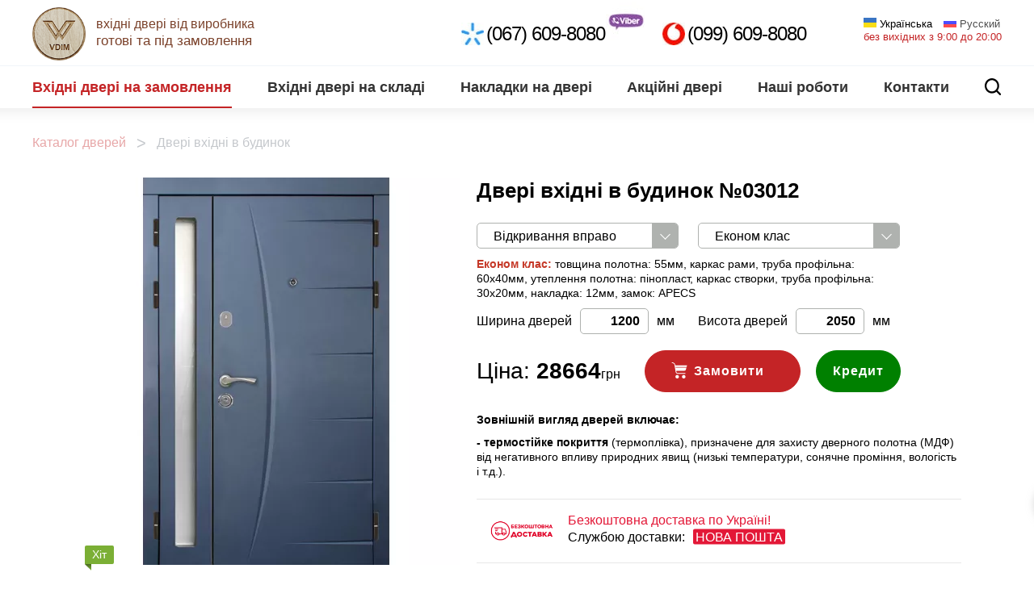

--- FILE ---
content_type: text/html; charset=utf-8
request_url: https://vdim.info/vhidni-dveri/dveri-vhidni-v-budynok-5
body_size: 86301
content:
<!DOCTYPE html>
<html lang="uk" dir="ltr" class="no-js" 
  xmlns:og="http://ogp.me/ns#"
  xmlns:content="http://purl.org/rss/1.0/modules/content/"
  xmlns:dc="http://purl.org/dc/terms/"
  xmlns:foaf="http://xmlns.com/foaf/0.1/"
  xmlns:rdfs="http://www.w3.org/2000/01/rdf-schema#"
  xmlns:sioc="http://rdfs.org/sioc/ns#"
  xmlns:sioct="http://rdfs.org/sioc/types#"
  xmlns:skos="http://www.w3.org/2004/02/skos/core#"
  xmlns:xsd="http://www.w3.org/2001/XMLSchema#">
<head>
          <!-- Global site tag (gtag.js) - Google Analytics -->
    <script async src="https://www.googletagmanager.com/gtag/js?id=UA-76769107-1"></script>
    <script>
      window.dataLayer = window.dataLayer || [];
      function gtag(){dataLayer.push(arguments);}
      gtag('js', new Date());

      gtag('config', 'UA-76769107-1');
    </script>
    <!-- Google Tag Manager -->
      <script>(function(w,d,s,l,i){w[l]=w[l]||[];w[l].push({'gtm.start':new Date().getTime(),event:'gtm.js'});var f=d.getElementsByTagName(s)[0],j=d.createElement(s),dl=l!='dataLayer'?'&l='+l:'';j.async=true;j.src='https://www.googletagmanager.com/gtm.js?id='+i+dl;f.parentNode.insertBefore(j,f);})(window,document,'script','dataLayer','GTM-MMFJWHG');</script>
    <!-- End Google Tag Manager -->
    <title>Двері вхідні в будинок №03012 | Купить двери В будинок</title>
  <!--[if IE]><![endif]-->
<meta http-equiv="Content-Type" content="text/html; charset=utf-8" />
<link rel="shortcut icon" href="https://vdim.info/sites/default/files/icon.png" type="image/png" />
<meta name="description" content="Заказать двери В будинок от производителя ☝ Нестандартные размеры ☎: (067) 609-8080 ✅ Гарантия ⭐ Самые низкие цены ✅ Бесплатная доставка по Украине" />
<meta name="generator" content="Drupal 7 (https://www.drupal.org)" />
<link rel="canonical" href="https://vdim.info/vhidni-dveri/dveri-vhidni-v-budynok-5" />
<link rel="shortlink" href="https://vdim.info/node/4266" />
<meta property="og:site_name" content="Вхідні двері від виробника" />
<meta property="og:type" content="product" />
<meta property="og:url" content="https://vdim.info/vhidni-dveri/dveri-vhidni-v-budynok-5" />
<meta property="og:title" content="Двері вхідні в будинок №03012 | Купить двери В будинок" />
<meta property="og:description" content="Заказать двери В будинок от производителя ☝ Нестандартные размеры ☎: (067) 609-8080 ✅ Гарантия ⭐ Самые низкие цены ✅ Бесплатная доставка по Украине" />
<meta property="og:image" content="https://vdim.info/sites/default/files/styles/social/public/03012.jpg?itok=pidzudfM" />
<meta property="article:published_time" content="2021-05-14T15:59:47+03:00" />
<meta property="article:modified_time" content="2023-05-26T10:07:48+03:00" />
  <meta name="viewport" content="width=device-width, initial-scale=1.0, maximum-scale=1.0, user-scalable=no">
  <meta name="apple-touch-fullscreen" content="yes">
  <meta name="google-site-verification" content="cm1Gj-nocT3cfH6VQJcKpgMJzxMVAjNrH0DIYiz_9fY" />
  <style type="text/css" media="all">
/* <![CDATA[ */
#autocomplete{border:1px solid;overflow:hidden;position:absolute;z-index:100}#autocomplete ul{list-style:none;list-style-image:none;margin:0;padding:0}#autocomplete li{background:#fff;color:#000;cursor:default;white-space:pre;zoom:1}html.js input.form-autocomplete{background-image:url(/misc/throbber-inactive.png);background-position:100% center;background-repeat:no-repeat}html.js input.throbbing{background-image:url(/misc/throbber-active.gif);background-position:100% center}html.js fieldset.collapsed{border-bottom-width:0;border-left-width:0;border-right-width:0;height:1em}html.js fieldset.collapsed .fieldset-wrapper{display:none}fieldset.collapsible{position:relative}fieldset.collapsible .fieldset-legend{display:block}.form-textarea-wrapper textarea{display:block;margin:0;width:100%;-moz-box-sizing:border-box;-webkit-box-sizing:border-box;box-sizing:border-box}.resizable-textarea .grippie{background:#eee url(/misc/grippie.png) no-repeat center 2px;border:1px solid #ddd;border-top-width:0;cursor:s-resize;height:9px;overflow:hidden}body.drag{cursor:move}.draggable a.tabledrag-handle{cursor:move;float:left;height:1.7em;margin-left:-1em;overflow:hidden;text-decoration:none}a.tabledrag-handle:hover{text-decoration:none}a.tabledrag-handle .handle{background:url(/misc/draggable.png) no-repeat 6px 9px;height:13px;margin:-.4em .5em;padding:.42em .5em;width:13px}a.tabledrag-handle-hover .handle{background-position:6px -11px}div.indentation{float:left;height:1.7em;margin:-.4em .2em -.4em -.4em;padding:.42em 0 .42em .6em;width:20px}div.tree-child{background:url(/misc/tree.png) no-repeat 11px center}div.tree-child-last{background:url(/misc/tree-bottom.png) no-repeat 11px center}div.tree-child-horizontal{background:url(/misc/tree.png) no-repeat -11px center}.tabledrag-toggle-weight-wrapper{text-align:right}table.sticky-header{background-color:#fff;margin-top:0}.progress .bar{background-color:#fff;border:1px solid}.progress .filled{background-color:#000;height:1.5em;width:5px}.progress .percentage{float:right}.ajax-progress{display:inline-block}.ajax-progress .throbber{background:transparent url(/misc/throbber-active.gif) no-repeat 0px center;float:left;height:15px;margin:2px;width:15px}.ajax-progress .message{padding-left:20px}tr .ajax-progress .throbber{margin:0 2px}.ajax-progress-bar{width:16em}.container-inline div,.container-inline label{display:inline}.container-inline .fieldset-wrapper{display:block}.nowrap{white-space:nowrap}html.js .js-hide{display:none}.element-hidden{display:none}.element-invisible{position:absolute !important;clip:rect(1px 1px 1px 1px);clip:rect(1px,1px,1px,1px);overflow:hidden;height:1px}.element-invisible.element-focusable:active,.element-invisible.element-focusable:focus{position:static !important;clip:auto;overflow:visible;height:auto}.clearfix:after{content:".";display:block;height:0;clear:both;visibility:hidden}* html .clearfix{height:1%}*:first-child+html .clearfix{min-height:1%}ul.menu{border:none;list-style:none;text-align:left}ul.menu li{margin:0 0 0 .5em}ul li.expanded{list-style-image:url(/misc/menu-expanded.png);list-style-type:circle}ul li.collapsed{list-style-image:url(/misc/menu-collapsed.png);list-style-type:disc}ul li.leaf{list-style-image:url(/misc/menu-leaf.png);list-style-type:square}li.expanded,li.collapsed,li.leaf{padding:.2em .5em 0 0;margin:0}li a.active{color:#000}td.menu-disabled{background:#ccc}ul.inline,ul.links.inline{display:inline;padding-left:0}ul.inline li{display:inline;list-style-type:none;padding:0 .5em}.breadcrumb{padding-bottom:.5em}ul.primary{border-bottom:1px solid #bbb;border-collapse:collapse;height:auto;line-height:normal;list-style:none;margin:5px;padding:0 0 0 1em;white-space:nowrap}ul.primary li{display:inline}ul.primary li a{background-color:#ddd;border-color:#bbb;border-style:solid solid none;border-width:1px;height:auto;margin-right:.5em;padding:0 1em;text-decoration:none}ul.primary li.active a{background-color:#fff;border:1px solid #bbb;border-bottom:1px solid #fff}ul.primary li a:hover{background-color:#eee;border-color:#ccc;border-bottom-color:#eee}
ul.secondary{border-bottom:1px solid #bbb;padding:.5em 1em;margin:5px}ul.secondary li{border-right:1px solid #ccc;display:inline;padding:0 1em}ul.secondary a{padding:0;text-decoration:none}ul.secondary a.active{border-bottom:4px solid #999}div.messages{background-position:8px 8px;background-repeat:no-repeat;border:1px solid;margin:6px 0;padding:10px 10px 10px 50px}div.status{background-image:url(/misc/message-24-ok.png);border-color:#be7}div.status,.ok{color:#234600}div.status,table tr.ok{background-color:#f8fff0}div.warning{background-image:url(/misc/message-24-warning.png);border-color:#ed5}div.warning,.warning{color:#840}div.warning,table tr.warning{background-color:#fffce5}div.error{background-image:url(/misc/message-24-error.png);border-color:#ed541d}div.error,.error{color:#8c2e0b}div.error,table tr.error{background-color:#fef5f1}div.error p.error{color:#333}div.messages ul{margin:0 0 0 1em;padding:0}div.messages ul li{list-style-image:none}fieldset{margin-bottom:1em;padding:.5em}form{margin:0;padding:0}hr{border:1px solid gray;height:1px}img{border:0}table{border-collapse:collapse}th{border-bottom:3px solid #ccc;padding-right:1em;text-align:left}tbody{border-top:1px solid #ccc}tr.even,tr.odd{background-color:#eee;border-bottom:1px solid #ccc;padding:.1em .6em}th.active img{display:inline}td.active{background-color:#ddd}.item-list .title{font-weight:700}.item-list ul{margin:0 0 .75em;padding:0}.item-list ul li{margin:0 0 .25em 1.5em;padding:0}.form-item,.form-actions{margin-top:1em;margin-bottom:1em}tr.odd .form-item,tr.even .form-item{margin-top:0;margin-bottom:0;white-space:nowrap}.form-item .description{font-size:.85em}label{display:block;font-weight:700}label.option{display:inline;font-weight:400}.form-checkboxes .form-item,.form-radios .form-item{margin-top:.4em;margin-bottom:.4em}.form-type-radio .description,.form-type-checkbox .description{margin-left:2.4em}input.form-checkbox,input.form-radio{vertical-align:middle}.marker,.form-required{color:red}.form-item input.error,.form-item textarea.error,.form-item select.error{border:2px solid red}.container-inline .form-actions,.container-inline.form-actions{margin-top:0;margin-bottom:0}.more-link{text-align:right}.more-help-link{text-align:right}.more-help-link a{background:url(/misc/help.png) 0 50% no-repeat;padding:1px 0 1px 20px}.item-list .pager{clear:both;text-align:center}.item-list .pager li{background-image:none;display:inline;list-style-type:none;padding:.5em}.pager-current{font-weight:700}#autocomplete li.selected{background:#0072b9;color:#fff}html.js fieldset.collapsible .fieldset-legend{background:url(/misc/menu-expanded.png) 5px 65% no-repeat;padding-left:15px}html.js fieldset.collapsed .fieldset-legend{background-image:url(/misc/menu-collapsed.png);background-position:5px 50%}.fieldset-legend span.summary{color:#999;font-size:.9em;margin-left:.5em}tr.drag{background-color:ivory}tr.drag-previous{background-color:#ffd}.tabledrag-toggle-weight{font-size:.9em}body div.tabledrag-changed-warning{margin-bottom:.5em}tr.selected td{background:#ffc}td.checkbox,th.checkbox{text-align:center}.progress{font-weight:700}.progress .bar{background:#ccc;border-color:#666;margin:0 .2em;-moz-border-radius:3px;-webkit-border-radius:3px;border-radius:3px}.progress .filled{background:#0072b9 url(/misc/progress.gif)}
/* ]]> */
</style>
<style type="text/css" media="screen">
/* <![CDATA[ */
picture img{width:100%}
/* ]]> */
</style>
<style type="text/css" media="all">
/* <![CDATA[ */
.container-inline-date{clear:both}.container-inline-date .form-item{float:none;margin:0;padding:0}.container-inline-date>.form-item{display:inline-block;margin-right:.5em;vertical-align:top}fieldset.date-combo .container-inline-date>.form-item{margin-bottom:10px}.container-inline-date .form-item .form-item{float:left}.container-inline-date .form-item,.container-inline-date .form-item input{width:auto}.container-inline-date .description{clear:both}.container-inline-date .form-item input,.container-inline-date .form-item select,.container-inline-date .form-item option{margin-right:5px}.container-inline-date .date-spacer{margin-left:-5px}.views-right-60 .container-inline-date div{margin:0;padding:0}.container-inline-date .date-timezone .form-item{clear:both;float:none;width:auto}.container-inline-date .date-padding{float:left}fieldset.date-combo .container-inline-date .date-padding{padding:10px}.views-exposed-form .container-inline-date .date-padding{padding:0}#calendar_div,#calendar_div td,#calendar_div th{margin:0;padding:0}#calendar_div,.calendar_control,.calendar_links,.calendar_header,.calendar{border-collapse:separate;margin:0;width:185px}.calendar td{padding:0}.date-prefix-inline{display:inline-block}.date-clear{clear:both;display:block;float:none}.date-no-float{clear:both;float:none;width:98%}.date-float{clear:none;float:left;width:auto}.date-float .form-type-checkbox{padding-right:1em}.form-type-date-select .form-type-select[class*=hour]{margin-left:.75em}.date-container .date-format-delete{float:left;margin-top:1.8em;margin-left:1.5em}.date-container .date-format-name{float:left}.date-container .date-format-type{float:left;padding-left:10px}.date-container .select-container{clear:left;float:left}div.date-calendar-day{background:#f3f3f3;border-top:1px solid #eee;border-left:1px solid #eee;border-right:1px solid #bbb;border-bottom:1px solid #bbb;color:#999;float:left;line-height:1;margin:6px 10px 0 0;text-align:center;width:40px}div.date-calendar-day span{display:block;text-align:center}div.date-calendar-day span.month{background-color:#b5bebe;color:#fff;font-size:.9em;padding:2px;text-transform:uppercase}div.date-calendar-day span.day{font-size:2em;font-weight:700}div.date-calendar-day span.year{font-size:.9em;padding:2px}.date-form-element-content-multiline{padding:10px;border:1px solid #ccc}.form-item.form-item-instance-widget-settings-input-format-custom,.form-item.form-item-field-settings-enddate-required{margin-left:1.3em}#edit-field-settings-granularity .form-type-checkbox{margin-right:.6em}.date-year-range-select{margin-right:1em}#ui-datepicker-div{font-size:100%;font-family:Verdana,sans-serif;background:#eee;border-right:2px #666 solid;border-bottom:2px #666 solid;z-index:9999}.ui-datepicker{width:17em;padding:.2em .2em 0}.ui-datepicker .ui-datepicker-header{position:relative;padding:.2em 0}.ui-datepicker .ui-datepicker-prev,.ui-datepicker .ui-datepicker-next{position:absolute;top:2px;width:1.8em;height:1.8em}.ui-datepicker .ui-datepicker-prev-hover,.ui-datepicker .ui-datepicker-next-hover{top:1px}.ui-datepicker .ui-datepicker-prev{left:2px}.ui-datepicker .ui-datepicker-next{right:2px}.ui-datepicker .ui-datepicker-prev-hover{left:1px}.ui-datepicker .ui-datepicker-next-hover{right:1px}.ui-datepicker .ui-datepicker-prev span,.ui-datepicker .ui-datepicker-next span{display:block;position:absolute;left:50%;margin-left:-8px;top:50%;margin-top:-8px}.ui-datepicker .ui-datepicker-title{margin:0 2.3em;line-height:1.8em;text-align:center}.ui-datepicker .ui-datepicker-title select{float:left;font-size:1em;margin:1px 0}.ui-datepicker select.ui-datepicker-month-year{width:100%}.ui-datepicker select.ui-datepicker-month,.ui-datepicker select.ui-datepicker-year{width:49%}.ui-datepicker .ui-datepicker-title select.ui-datepicker-year{float:right}.ui-datepicker table{width:100%;font-size:.9em;border-collapse:collapse;margin:0 0 .4em}.ui-datepicker th{padding:.7em .3em;text-align:center;font-weight:700;border:0}.ui-datepicker td{border:0;padding:1px}.ui-datepicker td span,.ui-datepicker td a{display:block;padding:.2em;text-align:right;text-decoration:none}
.ui-datepicker .ui-datepicker-buttonpane{background-image:none;margin:.7em 0 0;padding:0 .2em;border-left:0;border-right:0;border-bottom:0}.ui-datepicker .ui-datepicker-buttonpane button{float:right;margin:.5em .2em .4em;cursor:pointer;padding:.2em .6em .3em;width:auto;overflow:visible}.ui-datepicker .ui-datepicker-buttonpane button.ui-datepicker-current{float:left}.ui-datepicker.ui-datepicker-multi{width:auto}.ui-datepicker-multi .ui-datepicker-group{float:left}.ui-datepicker-multi .ui-datepicker-group table{width:95%;margin:0 auto .4em}.ui-datepicker-multi-2 .ui-datepicker-group{width:50%}.ui-datepicker-multi-3 .ui-datepicker-group{width:33.3%}.ui-datepicker-multi-4 .ui-datepicker-group{width:25%}.ui-datepicker-multi .ui-datepicker-group-last .ui-datepicker-header{border-left-width:0}.ui-datepicker-multi .ui-datepicker-group-middle .ui-datepicker-header{border-left-width:0}.ui-datepicker-multi .ui-datepicker-buttonpane{clear:left}.ui-datepicker-row-break{clear:both;width:100%}.ui-datepicker-rtl{direction:rtl}.ui-datepicker-rtl .ui-datepicker-prev{right:2px;left:auto}.ui-datepicker-rtl .ui-datepicker-next{left:2px;right:auto}.ui-datepicker-rtl .ui-datepicker-prev:hover{right:1px;left:auto}.ui-datepicker-rtl .ui-datepicker-next:hover{left:1px;right:auto}.ui-datepicker-rtl .ui-datepicker-buttonpane{clear:right}.ui-datepicker-rtl .ui-datepicker-buttonpane button{float:left}.ui-datepicker-rtl .ui-datepicker-buttonpane button.ui-datepicker-current{float:right}.ui-datepicker-rtl .ui-datepicker-group{float:right}.ui-datepicker-rtl .ui-datepicker-group-last .ui-datepicker-header{border-right-width:0;border-left-width:1px}.ui-datepicker-rtl .ui-datepicker-group-middle .ui-datepicker-header{border-right-width:0;border-left-width:1px}.field .field-label{font-weight:700}.field-label-inline .field-label,.field-label-inline .field-items{float:left}form .field-multiple-table{margin:0}form .field-multiple-table th.field-label{padding-left:0}form .field-multiple-table td.field-multiple-drag{width:30px;padding-right:0}form .field-multiple-table td.field-multiple-drag a.tabledrag-handle{padding-right:.5em}form .field-add-more-submit{margin:.5em 0 0}.node-unpublished{background-color:#fff4f4}.preview .node{background-color:#ffffea}td.revision-current{background:#ffc}span[data-picture-align=left],img[data-picture-align=left]{float:left}span[data-picture-align=right],img[data-picture-align=right]{float:right}span[data-picture-align=center],img[data-picture-align=center]{display:block;margin-left:auto;margin-right:auto}.cke_dialog_body tr td:last-child{border-right:0}#permissions td.module{font-weight:700}#permissions td.permission{padding-left:1.5em}#permissions tr.odd .form-item,#permissions tr.even .form-item{white-space:normal}#user-admin-settings fieldset .fieldset-description{font-size:.85em;padding-bottom:.5em}#user-admin-roles td.edit-name{clear:both}#user-admin-roles .form-item-name{float:left;margin-right:1em}.password-strength{width:17em;float:right;margin-top:1.4em}.password-strength-title{display:inline}.password-strength-text{float:right;font-weight:700}.password-indicator{background-color:#c4c4c4;height:.3em;width:100%}.password-indicator div{height:100%;width:0;background-color:#47c965}input.password-confirm,input.password-field{width:16em;margin-bottom:.4em}div.password-confirm{float:right;margin-top:1.5em;visibility:hidden;width:17em}div.form-item div.password-suggestions{padding:.2em .5em;margin:.7em 0;width:38.5em;border:1px solid #b4b4b4}div.password-suggestions ul{margin-bottom:0}.confirm-parent,.password-parent{clear:left;margin:0;width:36.3em}.profile{clear:both;margin:1em 0}.profile .user-picture{float:right;margin:0 1em 1em 0}.profile h3{border-bottom:1px solid #ccc}.profile dl{margin:0 0 1.5em}.profile dt{margin:0 0 .2em;font-weight:700}.profile dd{margin:0 0 1em}.youtube-container--responsive{overflow:hidden;position:relative;padding-bottom:56.25%;height:0}.youtube-container--responsive iframe{border:none;position:absolute;top:0;left:0;width:100%;height:100%}.views-exposed-form .views-exposed-widget{float:left;padding:.5em 1em 0 0}
.views-exposed-form .views-exposed-widget .form-submit{margin-top:1.6em}.views-exposed-form .form-item,.views-exposed-form .form-submit{margin-top:0;margin-bottom:0}.views-exposed-form label{font-weight:700}.views-exposed-widgets{margin-bottom:.5em}.views-align-left{text-align:left}.views-align-right{text-align:right}.views-align-center{text-align:center}.views-view-grid tbody{border-top:none}.view .progress-disabled{float:none}.rteindent1{margin-left:40px}.rteindent2{margin-left:80px}.rteindent3{margin-left:120px}.rteindent4{margin-left:160px}.rteleft{text-align:left}.rteright{text-align:right}.rtecenter{text-align:center}.rtejustify{text-align:justify}.ibimage_left{float:left}.ibimage_right{float:right}.ctools-locked{color:red;border:1px solid red;padding:1em}.ctools-owns-lock{background:#ffd none repeat scroll 0 0;border:1px solid #f0c020;padding:1em}a.ctools-ajaxing,input.ctools-ajaxing,button.ctools-ajaxing,select.ctools-ajaxing{padding-right:18px !important;background:url(/sites/all/modules/ctools/images/status-active.gif) right center no-repeat}div.ctools-ajaxing{float:left;width:18px;background:url(/sites/all/modules/ctools/images/status-active.gif) center center no-repeat}.icheckbox_minimal,.iradio_minimal{display:inline-block;*display:inline;vertical-align:middle;margin:0;padding:0;width:18px;height:18px;background:url(/sites/all/modules/shop/css/minimal/minimal.png) no-repeat;border:none;cursor:pointer}.icheckbox_minimal{background-position:0 0}.icheckbox_minimal.hover{background-position:-20px 0}.icheckbox_minimal.checked{background-position:-40px 0}.icheckbox_minimal.disabled{background-position:-60px 0;cursor:default}.icheckbox_minimal.checked.disabled{background-position:-80px 0}.iradio_minimal{background-position:-100px 0}.iradio_minimal.hover{background-position:-120px 0}.iradio_minimal.checked{background-position:-140px 0}.iradio_minimal.disabled{background-position:-160px 0;cursor:default}.iradio_minimal.checked.disabled{background-position:-180px 0}@media (-o-min-device-pixel-ratio:5/4),(-webkit-min-device-pixel-ratio:1.25),(min-resolution:120dpi){.icheckbox_minimal,.iradio_minimal{background-image:url(/sites/all/modules/shop/css/minimal/minimal@2x.png);-webkit-background-size:200px 20px;background-size:200px 20px}}.icheckbox_minimal-red,.iradio_minimal-red{display:inline-block;*display:inline;vertical-align:middle;margin:0;padding:0;width:18px;height:18px;background:url(/sites/all/modules/shop/css/minimal/red.png) no-repeat;border:none;cursor:pointer}.icheckbox_minimal-red{background-position:0 0}.icheckbox_minimal-red.hover{background-position:-20px 0}.icheckbox_minimal-red.checked{background-position:-40px 0}.icheckbox_minimal-red.disabled{background-position:-60px 0;cursor:default}.icheckbox_minimal-red.checked.disabled{background-position:-80px 0}.iradio_minimal-red{background-position:-100px 0}.iradio_minimal-red.hover{background-position:-120px 0}.iradio_minimal-red.checked{background-position:-140px 0}.iradio_minimal-red.disabled{background-position:-160px 0;cursor:default}.iradio_minimal-red.checked.disabled{background-position:-180px 0}@media (-o-min-device-pixel-ratio:5/4),(-webkit-min-device-pixel-ratio:1.25),(min-resolution:120dpi){.icheckbox_minimal-red,.iradio_minimal-red{background-image:url(/sites/all/modules/shop/css/minimal/red@2x.png);-webkit-background-size:200px 20px;background-size:200px 20px}}.icheckbox_minimal-green,.iradio_minimal-green{display:inline-block;*display:inline;vertical-align:middle;margin:0;padding:0;width:18px;height:18px;background:url(/sites/all/modules/shop/css/minimal/green.png) no-repeat;border:none;cursor:pointer}.icheckbox_minimal-green{background-position:0 0}.icheckbox_minimal-green.hover{background-position:-20px 0}.icheckbox_minimal-green.checked{background-position:-40px 0}.icheckbox_minimal-green.disabled{background-position:-60px 0;cursor:default}.icheckbox_minimal-green.checked.disabled{background-position:-80px 0}.iradio_minimal-green{background-position:-100px 0}.iradio_minimal-green.hover{background-position:-120px 0}.iradio_minimal-green.checked{background-position:-140px 0}
.iradio_minimal-green.disabled{background-position:-160px 0;cursor:default}.iradio_minimal-green.checked.disabled{background-position:-180px 0}@media (-o-min-device-pixel-ratio:5/4),(-webkit-min-device-pixel-ratio:1.25),(min-resolution:120dpi){.icheckbox_minimal-green,.iradio_minimal-green{background-image:url(/sites/all/modules/shop/css/minimal/green@2x.png);-webkit-background-size:200px 20px;background-size:200px 20px}}.icheckbox_minimal-blue,.iradio_minimal-blue{display:inline-block;*display:inline;vertical-align:middle;margin:0;padding:0;width:18px;height:18px;background:url(/sites/all/modules/shop/css/minimal/blue.png) no-repeat;border:none;cursor:pointer}.icheckbox_minimal-blue{background-position:0 0}.icheckbox_minimal-blue.hover{background-position:-20px 0}.icheckbox_minimal-blue.checked{background-position:-40px 0}.icheckbox_minimal-blue.disabled{background-position:-60px 0;cursor:default}.icheckbox_minimal-blue.checked.disabled{background-position:-80px 0}.iradio_minimal-blue{background-position:-100px 0}.iradio_minimal-blue.hover{background-position:-120px 0}.iradio_minimal-blue.checked{background-position:-140px 0}.iradio_minimal-blue.disabled{background-position:-160px 0;cursor:default}.iradio_minimal-blue.checked.disabled{background-position:-180px 0}@media (-o-min-device-pixel-ratio:5/4),(-webkit-min-device-pixel-ratio:1.25),(min-resolution:120dpi){.icheckbox_minimal-blue,.iradio_minimal-blue{background-image:url(/sites/all/modules/shop/css/minimal/blue@2x.png);-webkit-background-size:200px 20px;background-size:200px 20px}}.icheckbox_minimal-aero,.iradio_minimal-aero{display:inline-block;*display:inline;vertical-align:middle;margin:0;padding:0;width:18px;height:18px;background:url(/sites/all/modules/shop/css/minimal/aero.png) no-repeat;border:none;cursor:pointer}.icheckbox_minimal-aero{background-position:0 0}.icheckbox_minimal-aero.hover{background-position:-20px 0}.icheckbox_minimal-aero.checked{background-position:-40px 0}.icheckbox_minimal-aero.disabled{background-position:-60px 0;cursor:default}.icheckbox_minimal-aero.checked.disabled{background-position:-80px 0}.iradio_minimal-aero{background-position:-100px 0}.iradio_minimal-aero.hover{background-position:-120px 0}.iradio_minimal-aero.checked{background-position:-140px 0}.iradio_minimal-aero.disabled{background-position:-160px 0;cursor:default}.iradio_minimal-aero.checked.disabled{background-position:-180px 0}@media (-o-min-device-pixel-ratio:5/4),(-webkit-min-device-pixel-ratio:1.25),(min-resolution:120dpi){.icheckbox_minimal-aero,.iradio_minimal-aero{background-image:url(/sites/all/modules/shop/css/minimal/aero@2x.png);-webkit-background-size:200px 20px;background-size:200px 20px}}.icheckbox_minimal-grey,.iradio_minimal-grey{display:inline-block;*display:inline;vertical-align:middle;margin:0;padding:0;width:18px;height:18px;background:url(/sites/all/modules/shop/css/minimal/grey.png) no-repeat;border:none;cursor:pointer}.icheckbox_minimal-grey{background-position:0 0}.icheckbox_minimal-grey.hover{background-position:-20px 0}.icheckbox_minimal-grey.checked{background-position:-40px 0}.icheckbox_minimal-grey.disabled{background-position:-60px 0;cursor:default}.icheckbox_minimal-grey.checked.disabled{background-position:-80px 0}.iradio_minimal-grey{background-position:-100px 0}.iradio_minimal-grey.hover{background-position:-120px 0}.iradio_minimal-grey.checked{background-position:-140px 0}.iradio_minimal-grey.disabled{background-position:-160px 0;cursor:default}.iradio_minimal-grey.checked.disabled{background-position:-180px 0}@media (-o-min-device-pixel-ratio:5/4),(-webkit-min-device-pixel-ratio:1.25),(min-resolution:120dpi){.icheckbox_minimal-grey,.iradio_minimal-grey{background-image:url(/sites/all/modules/shop/css/minimal/grey@2x.png);-webkit-background-size:200px 20px;background-size:200px 20px}}.icheckbox_minimal-orange,.iradio_minimal-orange{display:inline-block;*display:inline;vertical-align:middle;margin:0;padding:0;width:18px;height:18px;background:url(/sites/all/modules/shop/css/minimal/orange.png) no-repeat;border:none;cursor:pointer}.icheckbox_minimal-orange{background-position:0 0}
.icheckbox_minimal-orange.hover{background-position:-20px 0}.icheckbox_minimal-orange.checked{background-position:-40px 0}.icheckbox_minimal-orange.disabled{background-position:-60px 0;cursor:default}.icheckbox_minimal-orange.checked.disabled{background-position:-80px 0}.iradio_minimal-orange{background-position:-100px 0}.iradio_minimal-orange.hover{background-position:-120px 0}.iradio_minimal-orange.checked{background-position:-140px 0}.iradio_minimal-orange.disabled{background-position:-160px 0;cursor:default}.iradio_minimal-orange.checked.disabled{background-position:-180px 0}@media (-o-min-device-pixel-ratio:5/4),(-webkit-min-device-pixel-ratio:1.25),(min-resolution:120dpi){.icheckbox_minimal-orange,.iradio_minimal-orange{background-image:url(/sites/all/modules/shop/css/minimal/orange@2x.png);-webkit-background-size:200px 20px;background-size:200px 20px}}.icheckbox_minimal-yellow,.iradio_minimal-yellow{display:inline-block;*display:inline;vertical-align:middle;margin:0;padding:0;width:18px;height:18px;background:url(/sites/all/modules/shop/css/minimal/yellow.png) no-repeat;border:none;cursor:pointer}.icheckbox_minimal-yellow{background-position:0 0}.icheckbox_minimal-yellow.hover{background-position:-20px 0}.icheckbox_minimal-yellow.checked{background-position:-40px 0}.icheckbox_minimal-yellow.disabled{background-position:-60px 0;cursor:default}.icheckbox_minimal-yellow.checked.disabled{background-position:-80px 0}.iradio_minimal-yellow{background-position:-100px 0}.iradio_minimal-yellow.hover{background-position:-120px 0}.iradio_minimal-yellow.checked{background-position:-140px 0}.iradio_minimal-yellow.disabled{background-position:-160px 0;cursor:default}.iradio_minimal-yellow.checked.disabled{background-position:-180px 0}@media (-o-min-device-pixel-ratio:5/4),(-webkit-min-device-pixel-ratio:1.25),(min-resolution:120dpi){.icheckbox_minimal-yellow,.iradio_minimal-yellow{background-image:url(/sites/all/modules/shop/css/minimal/yellow@2x.png);-webkit-background-size:200px 20px;background-size:200px 20px}}.icheckbox_minimal-pink,.iradio_minimal-pink{display:inline-block;*display:inline;vertical-align:middle;margin:0;padding:0;width:18px;height:18px;background:url(/sites/all/modules/shop/css/minimal/pink.png) no-repeat;border:none;cursor:pointer}.icheckbox_minimal-pink{background-position:0 0}.icheckbox_minimal-pink.hover{background-position:-20px 0}.icheckbox_minimal-pink.checked{background-position:-40px 0}.icheckbox_minimal-pink.disabled{background-position:-60px 0;cursor:default}.icheckbox_minimal-pink.checked.disabled{background-position:-80px 0}.iradio_minimal-pink{background-position:-100px 0}.iradio_minimal-pink.hover{background-position:-120px 0}.iradio_minimal-pink.checked{background-position:-140px 0}.iradio_minimal-pink.disabled{background-position:-160px 0;cursor:default}.iradio_minimal-pink.checked.disabled{background-position:-180px 0}@media (-o-min-device-pixel-ratio:5/4),(-webkit-min-device-pixel-ratio:1.25),(min-resolution:120dpi){.icheckbox_minimal-pink,.iradio_minimal-pink{background-image:url(/sites/all/modules/shop/css/minimal/pink@2x.png);-webkit-background-size:200px 20px;background-size:200px 20px}}.icheckbox_minimal-purple,.iradio_minimal-purple{display:inline-block;*display:inline;vertical-align:middle;margin:0;padding:0;width:18px;height:18px;background:url(/sites/all/modules/shop/css/minimal/purple.png) no-repeat;border:none;cursor:pointer}.icheckbox_minimal-purple{background-position:0 0}.icheckbox_minimal-purple.hover{background-position:-20px 0}.icheckbox_minimal-purple.checked{background-position:-40px 0}.icheckbox_minimal-purple.disabled{background-position:-60px 0;cursor:default}.icheckbox_minimal-purple.checked.disabled{background-position:-80px 0}.iradio_minimal-purple{background-position:-100px 0}.iradio_minimal-purple.hover{background-position:-120px 0}.iradio_minimal-purple.checked{background-position:-140px 0}.iradio_minimal-purple.disabled{background-position:-160px 0;cursor:default}.iradio_minimal-purple.checked.disabled{background-position:-180px 0}@media (-o-min-device-pixel-ratio:5/4),(-webkit-min-device-pixel-ratio:1.25),(min-resolution:120dpi),(min-resolution:1.25dppx){.icheckbox_minimal-purple,.iradio_minimal-purple{background-image:url(/sites/all/modules/shop/css/minimal/purple@2x.png);-webkit-background-size:200px 20px;background-size:200px 20px}
}.icheckbox_square,.iradio_square{display:inline-block;*display:inline;vertical-align:middle;margin:0;padding:0;width:22px;height:22px;background:url(/sites/all/modules/shop/css/square/square.png) no-repeat;border:none;cursor:pointer}.icheckbox_square{background-position:0 0}.icheckbox_square.hover{background-position:-24px 0}.icheckbox_square.checked{background-position:-48px 0}.icheckbox_square.disabled{background-position:-72px 0;cursor:default}.icheckbox_square.checked.disabled{background-position:-96px 0}.iradio_square{background-position:-120px 0}.iradio_square.hover{background-position:-144px 0}.iradio_square.checked{background-position:-168px 0}.iradio_square.disabled{background-position:-192px 0;cursor:default}.iradio_square.checked.disabled{background-position:-216px 0}@media (-o-min-device-pixel-ratio:5/4),(-webkit-min-device-pixel-ratio:1.25),(min-resolution:120dpi){.icheckbox_square,.iradio_square{background-image:url(/sites/all/modules/shop/css/square/square@2x.png);-webkit-background-size:240px 24px;background-size:240px 24px}}.icheckbox_square-red,.iradio_square-red{display:inline-block;*display:inline;vertical-align:middle;margin:0;padding:0;width:22px;height:22px;background:url(/sites/all/modules/shop/css/square/red.png) no-repeat;border:none;cursor:pointer}.icheckbox_square-red{background-position:0 0}.icheckbox_square-red.hover{background-position:-24px 0}.icheckbox_square-red.checked{background-position:-48px 0}.icheckbox_square-red.disabled{background-position:-72px 0;cursor:default}.icheckbox_square-red.checked.disabled{background-position:-96px 0}.iradio_square-red{background-position:-120px 0}.iradio_square-red.hover{background-position:-144px 0}.iradio_square-red.checked{background-position:-168px 0}.iradio_square-red.disabled{background-position:-192px 0;cursor:default}.iradio_square-red.checked.disabled{background-position:-216px 0}@media (-o-min-device-pixel-ratio:5/4),(-webkit-min-device-pixel-ratio:1.25),(min-resolution:120dpi){.icheckbox_square-red,.iradio_square-red{background-image:url(/sites/all/modules/shop/css/square/red@2x.png);-webkit-background-size:240px 24px;background-size:240px 24px}}.icheckbox_square-green,.iradio_square-green{display:inline-block;*display:inline;vertical-align:middle;margin:0;padding:0;width:22px;height:22px;background:url(/sites/all/modules/shop/css/square/green.png) no-repeat;border:none;cursor:pointer}.icheckbox_square-green{background-position:0 0}.icheckbox_square-green.hover{background-position:-24px 0}.icheckbox_square-green.checked{background-position:-48px 0}.icheckbox_square-green.disabled{background-position:-72px 0;cursor:default}.icheckbox_square-green.checked.disabled{background-position:-96px 0}.iradio_square-green{background-position:-120px 0}.iradio_square-green.hover{background-position:-144px 0}.iradio_square-green.checked{background-position:-168px 0}.iradio_square-green.disabled{background-position:-192px 0;cursor:default}.iradio_square-green.checked.disabled{background-position:-216px 0}@media (-o-min-device-pixel-ratio:5/4),(-webkit-min-device-pixel-ratio:1.25),(min-resolution:120dpi){.icheckbox_square-green,.iradio_square-green{background-image:url(/sites/all/modules/shop/css/square/green@2x.png);-webkit-background-size:240px 24px;background-size:240px 24px}}.icheckbox_square-blue,.iradio_square-blue{display:inline-block;*display:inline;vertical-align:middle;margin:0;padding:0;width:22px;height:22px;background:url(/sites/all/modules/shop/css/square/blue.png) no-repeat;border:none;cursor:pointer}.icheckbox_square-blue{background-position:0 0}.icheckbox_square-blue.hover{background-position:-24px 0}.icheckbox_square-blue.checked{background-position:-48px 0}.icheckbox_square-blue.disabled{background-position:-72px 0;cursor:default}.icheckbox_square-blue.checked.disabled{background-position:-96px 0}.iradio_square-blue{background-position:-120px 0}.iradio_square-blue.hover{background-position:-144px 0}.iradio_square-blue.checked{background-position:-168px 0}.iradio_square-blue.disabled{background-position:-192px 0;cursor:default}.iradio_square-blue.checked.disabled{background-position:-216px 0}
@media (-o-min-device-pixel-ratio:5/4),(-webkit-min-device-pixel-ratio:1.25),(min-resolution:120dpi){.icheckbox_square-blue,.iradio_square-blue{background-image:url(/sites/all/modules/shop/css/square/blue@2x.png);-webkit-background-size:240px 24px;background-size:240px 24px}}.icheckbox_square-aero,.iradio_square-aero{display:inline-block;*display:inline;vertical-align:middle;margin:0;padding:0;width:22px;height:22px;background:url(/sites/all/modules/shop/css/square/aero.png) no-repeat;border:none;cursor:pointer}.icheckbox_square-aero{background-position:0 0}.icheckbox_square-aero.hover{background-position:-24px 0}.icheckbox_square-aero.checked{background-position:-48px 0}.icheckbox_square-aero.disabled{background-position:-72px 0;cursor:default}.icheckbox_square-aero.checked.disabled{background-position:-96px 0}.iradio_square-aero{background-position:-120px 0}.iradio_square-aero.hover{background-position:-144px 0}.iradio_square-aero.checked{background-position:-168px 0}.iradio_square-aero.disabled{background-position:-192px 0;cursor:default}.iradio_square-aero.checked.disabled{background-position:-216px 0}@media (-o-min-device-pixel-ratio:5/4),(-webkit-min-device-pixel-ratio:1.25),(min-resolution:120dpi){.icheckbox_square-aero,.iradio_square-aero{background-image:url(/sites/all/modules/shop/css/square/aero@2x.png);-webkit-background-size:240px 24px;background-size:240px 24px}}.icheckbox_square-grey,.iradio_square-grey{display:inline-block;*display:inline;vertical-align:middle;margin:0;padding:0;width:22px;height:22px;background:url(/sites/all/modules/shop/css/square/grey.png) no-repeat;border:none;cursor:pointer}.icheckbox_square-grey{background-position:0 0}.icheckbox_square-grey.hover{background-position:-24px 0}.icheckbox_square-grey.checked{background-position:-48px 0}.icheckbox_square-grey.disabled{background-position:-72px 0;cursor:default}.icheckbox_square-grey.checked.disabled{background-position:-96px 0}.iradio_square-grey{background-position:-120px 0}.iradio_square-grey.hover{background-position:-144px 0}.iradio_square-grey.checked{background-position:-168px 0}.iradio_square-grey.disabled{background-position:-192px 0;cursor:default}.iradio_square-grey.checked.disabled{background-position:-216px 0}@media (-o-min-device-pixel-ratio:5/4),(-webkit-min-device-pixel-ratio:1.25),(min-resolution:120dpi){.icheckbox_square-grey,.iradio_square-grey{background-image:url(/sites/all/modules/shop/css/square/grey@2x.png);-webkit-background-size:240px 24px;background-size:240px 24px}}.icheckbox_square-orange,.iradio_square-orange{display:inline-block;*display:inline;vertical-align:middle;margin:0;padding:0;width:22px;height:22px;background:url(/sites/all/modules/shop/css/square/orange.png) no-repeat;border:none;cursor:pointer}.icheckbox_square-orange{background-position:0 0}.icheckbox_square-orange.hover{background-position:-24px 0}.icheckbox_square-orange.checked{background-position:-48px 0}.icheckbox_square-orange.disabled{background-position:-72px 0;cursor:default}.icheckbox_square-orange.checked.disabled{background-position:-96px 0}.iradio_square-orange{background-position:-120px 0}.iradio_square-orange.hover{background-position:-144px 0}.iradio_square-orange.checked{background-position:-168px 0}.iradio_square-orange.disabled{background-position:-192px 0;cursor:default}.iradio_square-orange.checked.disabled{background-position:-216px 0}@media (-o-min-device-pixel-ratio:5/4),(-webkit-min-device-pixel-ratio:1.25),(min-resolution:120dpi){.icheckbox_square-orange,.iradio_square-orange{background-image:url(/sites/all/modules/shop/css/square/orange@2x.png);-webkit-background-size:240px 24px;background-size:240px 24px}}.icheckbox_square-yellow,.iradio_square-yellow{display:inline-block;*display:inline;vertical-align:middle;margin:0;padding:0;width:22px;height:22px;background:url(/sites/all/modules/shop/css/square/yellow.png) no-repeat;border:none;cursor:pointer}.icheckbox_square-yellow{background-position:0 0}.icheckbox_square-yellow.hover{background-position:-24px 0}.icheckbox_square-yellow.checked{background-position:-48px 0}.icheckbox_square-yellow.disabled{background-position:-72px 0;cursor:default}
.icheckbox_square-yellow.checked.disabled{background-position:-96px 0}.iradio_square-yellow{background-position:-120px 0}.iradio_square-yellow.hover{background-position:-144px 0}.iradio_square-yellow.checked{background-position:-168px 0}.iradio_square-yellow.disabled{background-position:-192px 0;cursor:default}.iradio_square-yellow.checked.disabled{background-position:-216px 0}@media (-o-min-device-pixel-ratio:5/4),(-webkit-min-device-pixel-ratio:1.25),(min-resolution:120dpi){.icheckbox_square-yellow,.iradio_square-yellow{background-image:url(/sites/all/modules/shop/css/square/yellow@2x.png);-webkit-background-size:240px 24px;background-size:240px 24px}}.icheckbox_square-pink,.iradio_square-pink{display:inline-block;*display:inline;vertical-align:middle;margin:0;padding:0;width:22px;height:22px;background:url(/sites/all/modules/shop/css/square/pink.png) no-repeat;border:none;cursor:pointer}.icheckbox_square-pink{background-position:0 0}.icheckbox_square-pink.hover{background-position:-24px 0}.icheckbox_square-pink.checked{background-position:-48px 0}.icheckbox_square-pink.disabled{background-position:-72px 0;cursor:default}.icheckbox_square-pink.checked.disabled{background-position:-96px 0}.iradio_square-pink{background-position:-120px 0}.iradio_square-pink.hover{background-position:-144px 0}.iradio_square-pink.checked{background-position:-168px 0}.iradio_square-pink.disabled{background-position:-192px 0;cursor:default}.iradio_square-pink.checked.disabled{background-position:-216px 0}@media (-o-min-device-pixel-ratio:5/4),(-webkit-min-device-pixel-ratio:1.25),(min-resolution:120dpi){.icheckbox_square-pink,.iradio_square-pink{background-image:url(/sites/all/modules/shop/css/square/pink@2x.png);-webkit-background-size:240px 24px;background-size:240px 24px}}.icheckbox_square-purple,.iradio_square-purple{display:inline-block;*display:inline;vertical-align:middle;margin:0;padding:0;width:22px;height:22px;background:url(/sites/all/modules/shop/css/square/purple.png) no-repeat;border:none;cursor:pointer}.icheckbox_square-purple{background-position:0 0}.icheckbox_square-purple.hover{background-position:-24px 0}.icheckbox_square-purple.checked{background-position:-48px 0}.icheckbox_square-purple.disabled{background-position:-72px 0;cursor:default}.icheckbox_square-purple.checked.disabled{background-position:-96px 0}.iradio_square-purple{background-position:-120px 0}.iradio_square-purple.hover{background-position:-144px 0}.iradio_square-purple.checked{background-position:-168px 0}.iradio_square-purple.disabled{background-position:-192px 0;cursor:default}.iradio_square-purple.checked.disabled{background-position:-216px 0}@media (-o-min-device-pixel-ratio:5/4),(-webkit-min-device-pixel-ratio:1.25),(min-resolution:120dpi),(min-resolution:1.25dppx){.icheckbox_square-purple,.iradio_square-purple{background-image:url(/sites/all/modules/shop/css/square/purple@2x.png);-webkit-background-size:240px 24px;background-size:240px 24px}}.icheckbox_flat,.iradio_flat{display:inline-block;*display:inline;vertical-align:middle;margin:0;padding:0;width:20px;height:20px;background:url(/sites/all/modules/shop/css/flat/flat.png) no-repeat;border:none;cursor:pointer}.icheckbox_flat{background-position:0 0}.icheckbox_flat.checked{background-position:-22px 0}.icheckbox_flat.disabled{background-position:-44px 0;cursor:default}.icheckbox_flat.checked.disabled{background-position:-66px 0}.iradio_flat{background-position:-88px 0}.iradio_flat.checked{background-position:-110px 0}.iradio_flat.disabled{background-position:-132px 0;cursor:default}.iradio_flat.checked.disabled{background-position:-154px 0}@media (-o-min-device-pixel-ratio:5/4),(-webkit-min-device-pixel-ratio:1.25),(min-resolution:120dpi){.icheckbox_flat,.iradio_flat{background-image:url(/sites/all/modules/shop/css/flat/flat@2x.png);-webkit-background-size:176px 22px;background-size:176px 22px}}.icheckbox_flat-red,.iradio_flat-red{display:inline-block;*display:inline;vertical-align:middle;margin:0;padding:0;width:20px;height:20px;background:url(/sites/all/modules/shop/css/flat/red.png) no-repeat;border:none;cursor:pointer}
.icheckbox_flat-red{background-position:0 0}.icheckbox_flat-red.checked{background-position:-22px 0}.icheckbox_flat-red.disabled{background-position:-44px 0;cursor:default}.icheckbox_flat-red.checked.disabled{background-position:-66px 0}.iradio_flat-red{background-position:-88px 0}.iradio_flat-red.checked{background-position:-110px 0}.iradio_flat-red.disabled{background-position:-132px 0;cursor:default}.iradio_flat-red.checked.disabled{background-position:-154px 0}@media (-o-min-device-pixel-ratio:5/4),(-webkit-min-device-pixel-ratio:1.25),(min-resolution:120dpi){.icheckbox_flat-red,.iradio_flat-red{background-image:url(/sites/all/modules/shop/css/flat/red@2x.png);-webkit-background-size:176px 22px;background-size:176px 22px}}.icheckbox_flat-green,.iradio_flat-green{display:inline-block;*display:inline;vertical-align:middle;margin:0;padding:0;width:20px;height:20px;background:url(/sites/all/modules/shop/css/flat/green.png) no-repeat;border:none;cursor:pointer}.icheckbox_flat-green{background-position:0 0}.icheckbox_flat-green.checked{background-position:-22px 0}.icheckbox_flat-green.disabled{background-position:-44px 0;cursor:default}.icheckbox_flat-green.checked.disabled{background-position:-66px 0}.iradio_flat-green{background-position:-88px 0}.iradio_flat-green.checked{background-position:-110px 0}.iradio_flat-green.disabled{background-position:-132px 0;cursor:default}.iradio_flat-green.checked.disabled{background-position:-154px 0}@media (-o-min-device-pixel-ratio:5/4),(-webkit-min-device-pixel-ratio:1.25),(min-resolution:120dpi){.icheckbox_flat-green,.iradio_flat-green{background-image:url(/sites/all/modules/shop/css/flat/green@2x.png);-webkit-background-size:176px 22px;background-size:176px 22px}}.icheckbox_flat-blue,.iradio_flat-blue{display:inline-block;*display:inline;vertical-align:middle;margin:0;padding:0;width:20px;height:20px;background:url(/sites/all/modules/shop/css/flat/blue.png) no-repeat;border:none;cursor:pointer}.icheckbox_flat-blue{background-position:0 0}.icheckbox_flat-blue.checked{background-position:-22px 0}.icheckbox_flat-blue.disabled{background-position:-44px 0;cursor:default}.icheckbox_flat-blue.checked.disabled{background-position:-66px 0}.iradio_flat-blue{background-position:-88px 0}.iradio_flat-blue.checked{background-position:-110px 0}.iradio_flat-blue.disabled{background-position:-132px 0;cursor:default}.iradio_flat-blue.checked.disabled{background-position:-154px 0}@media (-o-min-device-pixel-ratio:5/4),(-webkit-min-device-pixel-ratio:1.25),(min-resolution:120dpi){.icheckbox_flat-blue,.iradio_flat-blue{background-image:url(/sites/all/modules/shop/css/flat/blue@2x.png);-webkit-background-size:176px 22px;background-size:176px 22px}}.icheckbox_flat-aero,.iradio_flat-aero{display:inline-block;*display:inline;vertical-align:middle;margin:0;padding:0;width:20px;height:20px;background:url(/sites/all/modules/shop/css/flat/aero.png) no-repeat;border:none;cursor:pointer}.icheckbox_flat-aero{background-position:0 0}.icheckbox_flat-aero.checked{background-position:-22px 0}.icheckbox_flat-aero.disabled{background-position:-44px 0;cursor:default}.icheckbox_flat-aero.checked.disabled{background-position:-66px 0}.iradio_flat-aero{background-position:-88px 0}.iradio_flat-aero.checked{background-position:-110px 0}.iradio_flat-aero.disabled{background-position:-132px 0;cursor:default}.iradio_flat-aero.checked.disabled{background-position:-154px 0}@media (-o-min-device-pixel-ratio:5/4),(-webkit-min-device-pixel-ratio:1.25),(min-resolution:120dpi){.icheckbox_flat-aero,.iradio_flat-aero{background-image:url(/sites/all/modules/shop/css/flat/aero@2x.png);-webkit-background-size:176px 22px;background-size:176px 22px}}.icheckbox_flat-grey,.iradio_flat-grey{display:inline-block;*display:inline;vertical-align:middle;margin:0;padding:0;width:20px;height:20px;background:url(/sites/all/modules/shop/css/flat/grey.png) no-repeat;border:none;cursor:pointer}.icheckbox_flat-grey{background-position:0 0}.icheckbox_flat-grey.checked{background-position:-22px 0}.icheckbox_flat-grey.disabled{background-position:-44px 0;cursor:default}
.icheckbox_flat-grey.checked.disabled{background-position:-66px 0}.iradio_flat-grey{background-position:-88px 0}.iradio_flat-grey.checked{background-position:-110px 0}.iradio_flat-grey.disabled{background-position:-132px 0;cursor:default}.iradio_flat-grey.checked.disabled{background-position:-154px 0}@media (-o-min-device-pixel-ratio:5/4),(-webkit-min-device-pixel-ratio:1.25),(min-resolution:120dpi){.icheckbox_flat-grey,.iradio_flat-grey{background-image:url(/sites/all/modules/shop/css/flat/grey@2x.png);-webkit-background-size:176px 22px;background-size:176px 22px}}.icheckbox_flat-orange,.iradio_flat-orange{display:inline-block;*display:inline;vertical-align:middle;margin:0;padding:0;width:20px;height:20px;background:url(/sites/all/modules/shop/css/flat/orange.png) no-repeat;border:none;cursor:pointer}.icheckbox_flat-orange{background-position:0 0}.icheckbox_flat-orange.checked{background-position:-22px 0}.icheckbox_flat-orange.disabled{background-position:-44px 0;cursor:default}.icheckbox_flat-orange.checked.disabled{background-position:-66px 0}.iradio_flat-orange{background-position:-88px 0}.iradio_flat-orange.checked{background-position:-110px 0}.iradio_flat-orange.disabled{background-position:-132px 0;cursor:default}.iradio_flat-orange.checked.disabled{background-position:-154px 0}@media (-o-min-device-pixel-ratio:5/4),(-webkit-min-device-pixel-ratio:1.25),(min-resolution:120dpi){.icheckbox_flat-orange,.iradio_flat-orange{background-image:url(/sites/all/modules/shop/css/flat/orange@2x.png);-webkit-background-size:176px 22px;background-size:176px 22px}}.icheckbox_flat-yellow,.iradio_flat-yellow{display:inline-block;*display:inline;vertical-align:middle;margin:0;padding:0;width:20px;height:20px;background:url(/sites/all/modules/shop/css/flat/yellow.png) no-repeat;border:none;cursor:pointer}.icheckbox_flat-yellow{background-position:0 0}.icheckbox_flat-yellow.checked{background-position:-22px 0}.icheckbox_flat-yellow.disabled{background-position:-44px 0;cursor:default}.icheckbox_flat-yellow.checked.disabled{background-position:-66px 0}.iradio_flat-yellow{background-position:-88px 0}.iradio_flat-yellow.checked{background-position:-110px 0}.iradio_flat-yellow.disabled{background-position:-132px 0;cursor:default}.iradio_flat-yellow.checked.disabled{background-position:-154px 0}@media (-o-min-device-pixel-ratio:5/4),(-webkit-min-device-pixel-ratio:1.25),(min-resolution:120dpi){.icheckbox_flat-yellow,.iradio_flat-yellow{background-image:url(/sites/all/modules/shop/css/flat/yellow@2x.png);-webkit-background-size:176px 22px;background-size:176px 22px}}.icheckbox_flat-pink,.iradio_flat-pink{display:inline-block;*display:inline;vertical-align:middle;margin:0;padding:0;width:20px;height:20px;background:url(/sites/all/modules/shop/css/flat/pink.png) no-repeat;border:none;cursor:pointer}.icheckbox_flat-pink{background-position:0 0}.icheckbox_flat-pink.checked{background-position:-22px 0}.icheckbox_flat-pink.disabled{background-position:-44px 0;cursor:default}.icheckbox_flat-pink.checked.disabled{background-position:-66px 0}.iradio_flat-pink{background-position:-88px 0}.iradio_flat-pink.checked{background-position:-110px 0}.iradio_flat-pink.disabled{background-position:-132px 0;cursor:default}.iradio_flat-pink.checked.disabled{background-position:-154px 0}@media (-o-min-device-pixel-ratio:5/4),(-webkit-min-device-pixel-ratio:1.25),(min-resolution:120dpi){.icheckbox_flat-pink,.iradio_flat-pink{background-image:url(/sites/all/modules/shop/css/flat/pink@2x.png);-webkit-background-size:176px 22px;background-size:176px 22px}}.icheckbox_flat-purple,.iradio_flat-purple{display:inline-block;*display:inline;vertical-align:middle;margin:0;padding:0;width:20px;height:20px;background:url(/sites/all/modules/shop/css/flat/purple.png) no-repeat;border:none;cursor:pointer}.icheckbox_flat-purple{background-position:0 0}.icheckbox_flat-purple.checked{background-position:-22px 0}.icheckbox_flat-purple.disabled{background-position:-44px 0;cursor:default}.icheckbox_flat-purple.checked.disabled{background-position:-66px 0}.iradio_flat-purple{background-position:-88px 0}
.iradio_flat-purple.checked{background-position:-110px 0}.iradio_flat-purple.disabled{background-position:-132px 0;cursor:default}.iradio_flat-purple.checked.disabled{background-position:-154px 0}@media (-o-min-device-pixel-ratio:5/4),(-webkit-min-device-pixel-ratio:1.25),(min-resolution:120dpi),(min-resolution:1.25dppx){.icheckbox_flat-purple,.iradio_flat-purple{background-image:url(/sites/all/modules/shop/css/flat/purple@2x.png);-webkit-background-size:176px 22px;background-size:176px 22px}}.icheckbox_line,.iradio_line{position:relative;display:block;margin:0;padding:5px 15px 5px 38px;font-size:13px;line-height:17px;color:#fff;background:#000;border:none;-webkit-border-radius:3px;-moz-border-radius:3px;border-radius:3px;cursor:pointer}.icheckbox_line .icheck_line-icon,.iradio_line .icheck_line-icon{position:absolute;top:50%;left:13px;width:13px;height:11px;margin:-5px 0 0;padding:0;overflow:hidden;background:url(/sites/all/modules/shop/css/line/line.png) no-repeat;border:none}.icheckbox_line.hover,.icheckbox_line.checked.hover,.iradio_line.hover{background:#444}.icheckbox_line.checked,.iradio_line.checked{background:#000}.icheckbox_line.checked .icheck_line-icon,.iradio_line.checked .icheck_line-icon{background-position:-15px 0}.icheckbox_line.disabled,.iradio_line.disabled{background:#ccc;cursor:default}.icheckbox_line.disabled .icheck_line-icon,.iradio_line.disabled .icheck_line-icon{background-position:-30px 0}.icheckbox_line.checked.disabled,.iradio_line.checked.disabled{background:#ccc}.icheckbox_line.checked.disabled .icheck_line-icon,.iradio_line.checked.disabled .icheck_line-icon{background-position:-45px 0}@media (-o-min-device-pixel-ratio:5/4),(-webkit-min-device-pixel-ratio:1.25),(min-resolution:120dpi){.icheckbox_line .icheck_line-icon,.iradio_line .icheck_line-icon{background-image:url(/sites/all/modules/shop/css/line/line@2x.png);-webkit-background-size:60px 13px;background-size:60px 13px}}.icheckbox_line-red,.iradio_line-red{position:relative;display:block;margin:0;padding:5px 15px 5px 38px;font-size:13px;line-height:17px;color:#fff;background:#e56c69;border:none;-webkit-border-radius:3px;-moz-border-radius:3px;border-radius:3px;cursor:pointer}.icheckbox_line-red .icheck_line-icon,.iradio_line-red .icheck_line-icon{position:absolute;top:50%;left:13px;width:13px;height:11px;margin:-5px 0 0;padding:0;overflow:hidden;background:url(/sites/all/modules/shop/css/line/line.png) no-repeat;border:none}.icheckbox_line-red.hover,.icheckbox_line-red.checked.hover,.iradio_line-red.hover{background:#e98582}.icheckbox_line-red.checked,.iradio_line-red.checked{background:#e56c69}.icheckbox_line-red.checked .icheck_line-icon,.iradio_line-red.checked .icheck_line-icon{background-position:-15px 0}.icheckbox_line-red.disabled,.iradio_line-red.disabled{background:#f7d3d2;cursor:default}.icheckbox_line-red.disabled .icheck_line-icon,.iradio_line-red.disabled .icheck_line-icon{background-position:-30px 0}.icheckbox_line-red.checked.disabled,.iradio_line-red.checked.disabled{background:#f7d3d2}.icheckbox_line-red.checked.disabled .icheck_line-icon,.iradio_line-red.checked.disabled .icheck_line-icon{background-position:-45px 0}@media (-o-min-device-pixel-ratio:5/4),(-webkit-min-device-pixel-ratio:1.25),(min-resolution:120dpi){.icheckbox_line-red .icheck_line-icon,.iradio_line-red .icheck_line-icon{background-image:url(/sites/all/modules/shop/css/line/line@2x.png);-webkit-background-size:60px 13px;background-size:60px 13px}}.icheckbox_line-green,.iradio_line-green{position:relative;display:block;margin:0;padding:5px 15px 5px 38px;font-size:13px;line-height:17px;color:#fff;background:#1b7e5a;border:none;-webkit-border-radius:3px;-moz-border-radius:3px;border-radius:3px;cursor:pointer}.icheckbox_line-green .icheck_line-icon,.iradio_line-green .icheck_line-icon{position:absolute;top:50%;left:13px;width:13px;height:11px;margin:-5px 0 0;padding:0;overflow:hidden;background:url(/sites/all/modules/shop/css/line/line.png) no-repeat;border:none}.icheckbox_line-green.hover,.icheckbox_line-green.checked.hover,.iradio_line-green.hover{background:#24aa7a}
.icheckbox_line-green.checked,.iradio_line-green.checked{background:#1b7e5a}.icheckbox_line-green.checked .icheck_line-icon,.iradio_line-green.checked .icheck_line-icon{background-position:-15px 0}.icheckbox_line-green.disabled,.iradio_line-green.disabled{background:#89e6c4;cursor:default}.icheckbox_line-green.disabled .icheck_line-icon,.iradio_line-green.disabled .icheck_line-icon{background-position:-30px 0}.icheckbox_line-green.checked.disabled,.iradio_line-green.checked.disabled{background:#89e6c4}.icheckbox_line-green.checked.disabled .icheck_line-icon,.iradio_line-green.checked.disabled .icheck_line-icon{background-position:-45px 0}@media (-o-min-device-pixel-ratio:5/4),(-webkit-min-device-pixel-ratio:1.25),(min-resolution:120dpi){.icheckbox_line-green .icheck_line-icon,.iradio_line-green .icheck_line-icon{background-image:url(/sites/all/modules/shop/css/line/line@2x.png);-webkit-background-size:60px 13px;background-size:60px 13px}}.icheckbox_line-blue,.iradio_line-blue{position:relative;display:block;margin:0;padding:5px 15px 5px 38px;font-size:13px;line-height:17px;color:#fff;background:#2489c5;border:none;-webkit-border-radius:3px;-moz-border-radius:3px;border-radius:3px;cursor:pointer}.icheckbox_line-blue .icheck_line-icon,.iradio_line-blue .icheck_line-icon{position:absolute;top:50%;left:13px;width:13px;height:11px;margin:-5px 0 0;padding:0;overflow:hidden;background:url(/sites/all/modules/shop/css/line/line.png) no-repeat;border:none}.icheckbox_line-blue.hover,.icheckbox_line-blue.checked.hover,.iradio_line-blue.hover{background:#3da0db}.icheckbox_line-blue.checked,.iradio_line-blue.checked{background:#2489c5}.icheckbox_line-blue.checked .icheck_line-icon,.iradio_line-blue.checked .icheck_line-icon{background-position:-15px 0}.icheckbox_line-blue.disabled,.iradio_line-blue.disabled{background:#add7f0;cursor:default}.icheckbox_line-blue.disabled .icheck_line-icon,.iradio_line-blue.disabled .icheck_line-icon{background-position:-30px 0}.icheckbox_line-blue.checked.disabled,.iradio_line-blue.checked.disabled{background:#add7f0}.icheckbox_line-blue.checked.disabled .icheck_line-icon,.iradio_line-blue.checked.disabled .icheck_line-icon{background-position:-45px 0}@media (-o-min-device-pixel-ratio:5/4),(-webkit-min-device-pixel-ratio:1.25),(min-resolution:120dpi){.icheckbox_line-blue .icheck_line-icon,.iradio_line-blue .icheck_line-icon{background-image:url(/sites/all/modules/shop/css/line/line@2x.png);-webkit-background-size:60px 13px;background-size:60px 13px}}.icheckbox_line-aero,.iradio_line-aero{position:relative;display:block;margin:0;padding:5px 15px 5px 38px;font-size:13px;line-height:17px;color:#fff;background:#9cc2cb;border:none;-webkit-border-radius:3px;-moz-border-radius:3px;border-radius:3px;cursor:pointer}.icheckbox_line-aero .icheck_line-icon,.iradio_line-aero .icheck_line-icon{position:absolute;top:50%;left:13px;width:13px;height:11px;margin:-5px 0 0;padding:0;overflow:hidden;background:url(/sites/all/modules/shop/css/line/line.png) no-repeat;border:none}.icheckbox_line-aero.hover,.icheckbox_line-aero.checked.hover,.iradio_line-aero.hover{background:#b5d1d8}.icheckbox_line-aero.checked,.iradio_line-aero.checked{background:#9cc2cb}.icheckbox_line-aero.checked .icheck_line-icon,.iradio_line-aero.checked .icheck_line-icon{background-position:-15px 0}.icheckbox_line-aero.disabled,.iradio_line-aero.disabled{background:#d2e4e8;cursor:default}.icheckbox_line-aero.disabled .icheck_line-icon,.iradio_line-aero.disabled .icheck_line-icon{background-position:-30px 0}.icheckbox_line-aero.checked.disabled,.iradio_line-aero.checked.disabled{background:#d2e4e8}.icheckbox_line-aero.checked.disabled .icheck_line-icon,.iradio_line-aero.checked.disabled .icheck_line-icon{background-position:-45px 0}@media (-o-min-device-pixel-ratio:5/4),(-webkit-min-device-pixel-ratio:1.25),(min-resolution:120dpi){.icheckbox_line-aero .icheck_line-icon,.iradio_line-aero .icheck_line-icon{background-image:url(/sites/all/modules/shop/css/line/line@2x.png);-webkit-background-size:60px 13px;background-size:60px 13px}}.icheckbox_line-grey,.iradio_line-grey{position:relative;display:block;margin:0;padding:5px 15px 5px 38px;font-size:13px;line-height:17px;color:#fff;background:#73716e;border:none;-webkit-border-radius:3px;-moz-border-radius:3px;border-radius:3px;cursor:pointer}
.icheckbox_line-grey .icheck_line-icon,.iradio_line-grey .icheck_line-icon{position:absolute;top:50%;left:13px;width:13px;height:11px;margin:-5px 0 0;padding:0;overflow:hidden;background:url(/sites/all/modules/shop/css/line/line.png) no-repeat;border:none}.icheckbox_line-grey.hover,.icheckbox_line-grey.checked.hover,.iradio_line-grey.hover{background:#8b8986}.icheckbox_line-grey.checked,.iradio_line-grey.checked{background:#73716e}.icheckbox_line-grey.checked .icheck_line-icon,.iradio_line-grey.checked .icheck_line-icon{background-position:-15px 0}.icheckbox_line-grey.disabled,.iradio_line-grey.disabled{background:#d5d4d3;cursor:default}.icheckbox_line-grey.disabled .icheck_line-icon,.iradio_line-grey.disabled .icheck_line-icon{background-position:-30px 0}.icheckbox_line-grey.checked.disabled,.iradio_line-grey.checked.disabled{background:#d5d4d3}.icheckbox_line-grey.checked.disabled .icheck_line-icon,.iradio_line-grey.checked.disabled .icheck_line-icon{background-position:-45px 0}@media (-o-min-device-pixel-ratio:5/4),(-webkit-min-device-pixel-ratio:1.25),(min-resolution:120dpi){.icheckbox_line-grey .icheck_line-icon,.iradio_line-grey .icheck_line-icon{background-image:url(/sites/all/modules/shop/css/line/line@2x.png);-webkit-background-size:60px 13px;background-size:60px 13px}}.icheckbox_line-orange,.iradio_line-orange{position:relative;display:block;margin:0;padding:5px 15px 5px 38px;font-size:13px;line-height:17px;color:#fff;background:#f70;border:none;-webkit-border-radius:3px;-moz-border-radius:3px;border-radius:3px;cursor:pointer}.icheckbox_line-orange .icheck_line-icon,.iradio_line-orange .icheck_line-icon{position:absolute;top:50%;left:13px;width:13px;height:11px;margin:-5px 0 0;padding:0;overflow:hidden;background:url(/sites/all/modules/shop/css/line/line.png) no-repeat;border:none}.icheckbox_line-orange.hover,.icheckbox_line-orange.checked.hover,.iradio_line-orange.hover{background:#ff9233}.icheckbox_line-orange.checked,.iradio_line-orange.checked{background:#f70}.icheckbox_line-orange.checked .icheck_line-icon,.iradio_line-orange.checked .icheck_line-icon{background-position:-15px 0}.icheckbox_line-orange.disabled,.iradio_line-orange.disabled{background:#ffd6b3;cursor:default}.icheckbox_line-orange.disabled .icheck_line-icon,.iradio_line-orange.disabled .icheck_line-icon{background-position:-30px 0}.icheckbox_line-orange.checked.disabled,.iradio_line-orange.checked.disabled{background:#ffd6b3}.icheckbox_line-orange.checked.disabled .icheck_line-icon,.iradio_line-orange.checked.disabled .icheck_line-icon{background-position:-45px 0}@media (-o-min-device-pixel-ratio:5/4),(-webkit-min-device-pixel-ratio:1.25),(min-resolution:120dpi){.icheckbox_line-orange .icheck_line-icon,.iradio_line-orange .icheck_line-icon{background-image:url(/sites/all/modules/shop/css/line/line@2x.png);-webkit-background-size:60px 13px;background-size:60px 13px}}.icheckbox_line-yellow,.iradio_line-yellow{position:relative;display:block;margin:0;padding:5px 15px 5px 38px;font-size:13px;line-height:17px;color:#fff;background:#ffc414;border:none;-webkit-border-radius:3px;-moz-border-radius:3px;border-radius:3px;cursor:pointer}.icheckbox_line-yellow .icheck_line-icon,.iradio_line-yellow .icheck_line-icon{position:absolute;top:50%;left:13px;width:13px;height:11px;margin:-5px 0 0;padding:0;overflow:hidden;background:url(/sites/all/modules/shop/css/line/line.png) no-repeat;border:none}.icheckbox_line-yellow.hover,.icheckbox_line-yellow.checked.hover,.iradio_line-yellow.hover{background:#ffd34f}.icheckbox_line-yellow.checked,.iradio_line-yellow.checked{background:#ffc414}.icheckbox_line-yellow.checked .icheck_line-icon,.iradio_line-yellow.checked .icheck_line-icon{background-position:-15px 0}.icheckbox_line-yellow.disabled,.iradio_line-yellow.disabled{background:#ffe495;cursor:default}.icheckbox_line-yellow.disabled .icheck_line-icon,.iradio_line-yellow.disabled .icheck_line-icon{background-position:-30px 0}.icheckbox_line-yellow.checked.disabled,.iradio_line-yellow.checked.disabled{background:#ffe495}.icheckbox_line-yellow.checked.disabled .icheck_line-icon,.iradio_line-yellow.checked.disabled .icheck_line-icon{background-position:-45px 0}
@media (-o-min-device-pixel-ratio:5/4),(-webkit-min-device-pixel-ratio:1.25),(min-resolution:120dpi){.icheckbox_line-yellow .icheck_line-icon,.iradio_line-yellow .icheck_line-icon{background-image:url(/sites/all/modules/shop/css/line/line@2x.png);-webkit-background-size:60px 13px;background-size:60px 13px}}.icheckbox_line-pink,.iradio_line-pink{position:relative;display:block;margin:0;padding:5px 15px 5px 38px;font-size:13px;line-height:17px;color:#fff;background:#a77a94;border:none;-webkit-border-radius:3px;-moz-border-radius:3px;border-radius:3px;cursor:pointer}.icheckbox_line-pink .icheck_line-icon,.iradio_line-pink .icheck_line-icon{position:absolute;top:50%;left:13px;width:13px;height:11px;margin:-5px 0 0;padding:0;overflow:hidden;background:url(/sites/all/modules/shop/css/line/line.png) no-repeat;border:none}.icheckbox_line-pink.hover,.icheckbox_line-pink.checked.hover,.iradio_line-pink.hover{background:#b995a9}.icheckbox_line-pink.checked,.iradio_line-pink.checked{background:#a77a94}.icheckbox_line-pink.checked .icheck_line-icon,.iradio_line-pink.checked .icheck_line-icon{background-position:-15px 0}.icheckbox_line-pink.disabled,.iradio_line-pink.disabled{background:#e0d0da;cursor:default}.icheckbox_line-pink.disabled .icheck_line-icon,.iradio_line-pink.disabled .icheck_line-icon{background-position:-30px 0}.icheckbox_line-pink.checked.disabled,.iradio_line-pink.checked.disabled{background:#e0d0da}.icheckbox_line-pink.checked.disabled .icheck_line-icon,.iradio_line-pink.checked.disabled .icheck_line-icon{background-position:-45px 0}@media (-o-min-device-pixel-ratio:5/4),(-webkit-min-device-pixel-ratio:1.25),(min-resolution:120dpi){.icheckbox_line-pink .icheck_line-icon,.iradio_line-pink .icheck_line-icon{background-image:url(/sites/all/modules/shop/css/line/line@2x.png);-webkit-background-size:60px 13px;background-size:60px 13px}}.icheckbox_line-purple,.iradio_line-purple{position:relative;display:block;margin:0;padding:5px 15px 5px 38px;font-size:13px;line-height:17px;color:#fff;background:#6a5a8c;border:none;-webkit-border-radius:3px;-moz-border-radius:3px;border-radius:3px;cursor:pointer}.icheckbox_line-purple .icheck_line-icon,.iradio_line-purple .icheck_line-icon{position:absolute;top:50%;left:13px;width:13px;height:11px;margin:-5px 0 0;padding:0;overflow:hidden;background:url(/sites/all/modules/shop/css/line/line.png) no-repeat;border:none}.icheckbox_line-purple.hover,.icheckbox_line-purple.checked.hover,.iradio_line-purple.hover{background:#8677a7}.icheckbox_line-purple.checked,.iradio_line-purple.checked{background:#6a5a8c}.icheckbox_line-purple.checked .icheck_line-icon,.iradio_line-purple.checked .icheck_line-icon{background-position:-15px 0}.icheckbox_line-purple.disabled,.iradio_line-purple.disabled{background:#d2ccde;cursor:default}.icheckbox_line-purple.disabled .icheck_line-icon,.iradio_line-purple.disabled .icheck_line-icon{background-position:-30px 0}.icheckbox_line-purple.checked.disabled,.iradio_line-purple.checked.disabled{background:#d2ccde}.icheckbox_line-purple.checked.disabled .icheck_line-icon,.iradio_line-purple.checked.disabled .icheck_line-icon{background-position:-45px 0}@media (-o-min-device-pixel-ratio:5/4),(-webkit-min-device-pixel-ratio:1.25),(min-resolution:120dpi),(min-resolution:1.25dppx){.icheckbox_line-purple .icheck_line-icon,.iradio_line-purple .icheck_line-icon{background-image:url(/sites/all/modules/shop/css/line/line@2x.png);-webkit-background-size:60px 13px;background-size:60px 13px}}.icheckbox_polaris,.iradio_polaris{display:inline-block;*display:inline;vertical-align:middle;margin:0;padding:0;width:29px;height:29px;background:url(/sites/all/modules/shop/css/polaris/polaris.png) no-repeat;border:none;cursor:pointer}.icheckbox_polaris{background-position:0 0}.icheckbox_polaris.hover{background-position:-31px 0}.icheckbox_polaris.checked{background-position:-62px 0}.icheckbox_polaris.disabled{background-position:-93px 0;cursor:default}.icheckbox_polaris.checked.disabled{background-position:-124px 0}.iradio_polaris{background-position:-155px 0}.iradio_polaris.hover{background-position:-186px 0}
.iradio_polaris.checked{background-position:-217px 0}.iradio_polaris.disabled{background-position:-248px 0;cursor:default}.iradio_polaris.checked.disabled{background-position:-279px 0}@media (-o-min-device-pixel-ratio:5/4),(-webkit-min-device-pixel-ratio:1.25),(min-resolution:120dpi),(min-resolution:1.25dppx){.icheckbox_polaris,.iradio_polaris{background-image:url(/sites/all/modules/shop/css/polaris/polaris@2x.png);-webkit-background-size:310px 31px;background-size:310px 31px}}.icheckbox_futurico,.iradio_futurico{display:inline-block;*display:inline;vertical-align:middle;margin:0;padding:0;width:16px;height:17px;background:url(/sites/all/modules/shop/css/futurico/futurico.png) no-repeat;border:none;cursor:pointer}.icheckbox_futurico{background-position:0 0}.icheckbox_futurico.checked{background-position:-18px 0}.icheckbox_futurico.disabled{background-position:-36px 0;cursor:default}.icheckbox_futurico.checked.disabled{background-position:-54px 0}.iradio_futurico{background-position:-72px 0}.iradio_futurico.checked{background-position:-90px 0}.iradio_futurico.disabled{background-position:-108px 0;cursor:default}.iradio_futurico.checked.disabled{background-position:-126px 0}@media (-o-min-device-pixel-ratio:5/4),(-webkit-min-device-pixel-ratio:1.25),(min-resolution:120dpi),(min-resolution:1.25dppx){.icheckbox_futurico,.iradio_futurico{background-image:url(/sites/all/modules/shop/css/futurico/futurico@2x.png);-webkit-background-size:144px 19px;background-size:144px 19px}}.icheckbox_line-grey,.iradio_line-grey{position:relative;display:block;margin:0;padding:5px 15px 5px 38px;font-size:13px;line-height:17px;color:#fff;background:#73716e;border:none;-webkit-border-radius:3px;-moz-border-radius:3px;border-radius:3px;cursor:pointer}.icheckbox_line-grey .icheck_line-icon,.iradio_line-grey .icheck_line-icon{position:absolute;top:50%;left:13px;width:13px;height:11px;margin:-5px 0 0;padding:0;overflow:hidden;background:url(/sites/all/modules/shop/css/line/line.png) no-repeat;border:none}.icheckbox_line-grey.hover,.icheckbox_line-grey.checked.hover,.iradio_line-grey.hover{background:#8b8986}.icheckbox_line-grey.checked,.iradio_line-grey.checked{background:#73716e}.icheckbox_line-grey.checked .icheck_line-icon,.iradio_line-grey.checked .icheck_line-icon{background-position:-15px 0}.icheckbox_line-grey.disabled,.iradio_line-grey.disabled{background:#d5d4d3;cursor:default}.icheckbox_line-grey.disabled .icheck_line-icon,.iradio_line-grey.disabled .icheck_line-icon{background-position:-30px 0}.icheckbox_line-grey.checked.disabled,.iradio_line-grey.checked.disabled{background:#d5d4d3}.icheckbox_line-grey.checked.disabled .icheck_line-icon,.iradio_line-grey.checked.disabled .icheck_line-icon{background-position:-45px 0}@media (-o-min-device-pixel-ratio:5/4),(-webkit-min-device-pixel-ratio:1.25),(min-resolution:120dpi),(min-resolution:1.25dppx){.icheckbox_line-grey .icheck_line-icon,.iradio_line-grey .icheck_line-icon{background-image:url(/sites/all/modules/shop/css/line/line@2x.png);-webkit-background-size:60px 13px;background-size:60px 13px}}.swal2-popup.swal2-toast{flex-direction:row;align-items:center;width:auto;padding:.625em;overflow-y:hidden;background:#fff;box-shadow:0 0 .625em #d9d9d9}.swal2-popup.swal2-toast .swal2-header{flex-direction:row}.swal2-popup.swal2-toast .swal2-title{flex-grow:1;justify-content:flex-start;margin:0 .6em;font-size:1em}.swal2-popup.swal2-toast .swal2-footer{margin:.5em 0 0;padding:.5em 0 0;font-size:.8em}.swal2-popup.swal2-toast .swal2-close{position:static;width:.8em;height:.8em;line-height:.8}.swal2-popup.swal2-toast .swal2-content{justify-content:flex-start;font-size:1em}.swal2-popup.swal2-toast .swal2-icon{width:2em;min-width:2em;height:2em;margin:0}.swal2-popup.swal2-toast .swal2-icon .swal2-icon-content{display:flex;align-items:center;font-size:1.8em;font-weight:700}@media all and (-ms-high-contrast:none),(-ms-high-contrast:active){.swal2-popup.swal2-toast .swal2-icon .swal2-icon-content{font-size:.25em}}.swal2-popup.swal2-toast .swal2-icon.swal2-success .swal2-success-ring{width:2em;height:2em}.swal2-popup.swal2-toast .swal2-icon.swal2-error [class^=swal2-x-mark-line]{top:.875em;width:1.375em}
.swal2-popup.swal2-toast .swal2-icon.swal2-error [class^=swal2-x-mark-line][class$=left]{left:.3125em}.swal2-popup.swal2-toast .swal2-icon.swal2-error [class^=swal2-x-mark-line][class$=right]{right:.3125em}.swal2-popup.swal2-toast .swal2-actions{flex-basis:auto!important;width:auto;height:auto;margin:0 .3125em}.swal2-popup.swal2-toast .swal2-styled{margin:0 .3125em;padding:.3125em .625em;font-size:1em}.swal2-popup.swal2-toast .swal2-styled:focus{box-shadow:0 0 0 1px #fff,0 0 0 3px rgba(50,100,150,.4)}.swal2-popup.swal2-toast .swal2-success{border-color:#a5dc86}.swal2-popup.swal2-toast .swal2-success [class^=swal2-success-circular-line]{position:absolute;width:1.6em;height:3em;transform:rotate(45deg);border-radius:50%}.swal2-popup.swal2-toast .swal2-success [class^=swal2-success-circular-line][class$=left]{top:-.8em;left:-.5em;transform:rotate(-45deg);transform-origin:2em 2em;border-radius:4em 0 0 4em}.swal2-popup.swal2-toast .swal2-success [class^=swal2-success-circular-line][class$=right]{top:-.25em;left:.9375em;transform-origin:0 1.5em;border-radius:0 4em 4em 0}.swal2-popup.swal2-toast .swal2-success .swal2-success-ring{width:2em;height:2em}.swal2-popup.swal2-toast .swal2-success .swal2-success-fix{top:0;left:.4375em;width:.4375em;height:2.6875em}.swal2-popup.swal2-toast .swal2-success [class^=swal2-success-line]{height:.3125em}.swal2-popup.swal2-toast .swal2-success [class^=swal2-success-line][class$=tip]{top:1.125em;left:.1875em;width:.75em}.swal2-popup.swal2-toast .swal2-success [class^=swal2-success-line][class$=long]{top:.9375em;right:.1875em;width:1.375em}.swal2-popup.swal2-toast .swal2-success.swal2-icon-show .swal2-success-line-tip{-webkit-animation:swal2-toast-animate-success-line-tip .75s;animation:swal2-toast-animate-success-line-tip .75s}.swal2-popup.swal2-toast .swal2-success.swal2-icon-show .swal2-success-line-long{-webkit-animation:swal2-toast-animate-success-line-long .75s;animation:swal2-toast-animate-success-line-long .75s}.swal2-popup.swal2-toast.swal2-show{-webkit-animation:swal2-toast-show .5s;animation:swal2-toast-show .5s}.swal2-popup.swal2-toast.swal2-hide{-webkit-animation:swal2-toast-hide .1s forwards;animation:swal2-toast-hide .1s forwards}.swal2-container{display:flex;position:fixed;z-index:1060;top:0;right:0;bottom:0;left:0;flex-direction:row;align-items:center;justify-content:center;padding:.625em;overflow-x:hidden;transition:background-color .1s;-webkit-overflow-scrolling:touch}.swal2-container.swal2-backdrop-show,.swal2-container.swal2-noanimation{background:rgba(0,0,0,.4)}.swal2-container.swal2-backdrop-hide{background:0 0!important}.swal2-container.swal2-top{align-items:flex-start}.swal2-container.swal2-top-left,.swal2-container.swal2-top-start{align-items:flex-start;justify-content:flex-start}.swal2-container.swal2-top-end,.swal2-container.swal2-top-right{align-items:flex-start;justify-content:flex-end}.swal2-container.swal2-center{align-items:center}.swal2-container.swal2-center-left,.swal2-container.swal2-center-start{align-items:center;justify-content:flex-start}.swal2-container.swal2-center-end,.swal2-container.swal2-center-right{align-items:center;justify-content:flex-end}.swal2-container.swal2-bottom{align-items:flex-end}.swal2-container.swal2-bottom-left,.swal2-container.swal2-bottom-start{align-items:flex-end;justify-content:flex-start}.swal2-container.swal2-bottom-end,.swal2-container.swal2-bottom-right{align-items:flex-end;justify-content:flex-end}.swal2-container.swal2-bottom-end>:first-child,.swal2-container.swal2-bottom-left>:first-child,.swal2-container.swal2-bottom-right>:first-child,.swal2-container.swal2-bottom-start>:first-child,.swal2-container.swal2-bottom>:first-child{margin-top:auto}.swal2-container.swal2-grow-fullscreen>.swal2-modal{display:flex!important;flex:1;align-self:stretch;justify-content:center}.swal2-container.swal2-grow-row>.swal2-modal{display:flex!important;flex:1;align-content:center;justify-content:center}.swal2-container.swal2-grow-column{flex:1;flex-direction:column}.swal2-container.swal2-grow-column.swal2-bottom,.swal2-container.swal2-grow-column.swal2-center,.swal2-container.swal2-grow-column.swal2-top{align-items:center}
.swal2-container.swal2-grow-column.swal2-bottom-left,.swal2-container.swal2-grow-column.swal2-bottom-start,.swal2-container.swal2-grow-column.swal2-center-left,.swal2-container.swal2-grow-column.swal2-center-start,.swal2-container.swal2-grow-column.swal2-top-left,.swal2-container.swal2-grow-column.swal2-top-start{align-items:flex-start}.swal2-container.swal2-grow-column.swal2-bottom-end,.swal2-container.swal2-grow-column.swal2-bottom-right,.swal2-container.swal2-grow-column.swal2-center-end,.swal2-container.swal2-grow-column.swal2-center-right,.swal2-container.swal2-grow-column.swal2-top-end,.swal2-container.swal2-grow-column.swal2-top-right{align-items:flex-end}.swal2-container.swal2-grow-column>.swal2-modal{display:flex!important;flex:1;align-content:center;justify-content:center}.swal2-container.swal2-no-transition{transition:none!important}.swal2-container:not(.swal2-top):not(.swal2-top-start):not(.swal2-top-end):not(.swal2-top-left):not(.swal2-top-right):not(.swal2-center-start):not(.swal2-center-end):not(.swal2-center-left):not(.swal2-center-right):not(.swal2-bottom):not(.swal2-bottom-start):not(.swal2-bottom-end):not(.swal2-bottom-left):not(.swal2-bottom-right):not(.swal2-grow-fullscreen)>.swal2-modal{margin:auto}@media all and (-ms-high-contrast:none),(-ms-high-contrast:active){.swal2-container .swal2-modal{margin:0!important}}.swal2-popup{display:none;position:relative;box-sizing:border-box;flex-direction:column;justify-content:center;width:32em;max-width:100%;padding:1.25em;border:none;border-radius:.3125em;background:#fff;font-family:inherit;font-size:1rem}.swal2-popup:focus{outline:0}.swal2-popup.swal2-loading{overflow-y:hidden}.swal2-header{display:flex;flex-direction:column;align-items:center}.swal2-title{position:relative;max-width:100%;margin:0 0 .4em;padding:0;color:#595959;font-size:1.875em;font-weight:600;text-align:center;text-transform:none;word-wrap:break-word}.swal2-actions{display:flex;z-index:1;flex-wrap:wrap;align-items:center;justify-content:center;width:100%;margin:1.25em auto 0}.swal2-actions:not(.swal2-loading) .swal2-styled[disabled]{opacity:.4}.swal2-actions:not(.swal2-loading) .swal2-styled:hover{background-image:linear-gradient(rgba(0,0,0,.1),rgba(0,0,0,.1))}.swal2-actions:not(.swal2-loading) .swal2-styled:active{background-image:linear-gradient(rgba(0,0,0,.2),rgba(0,0,0,.2))}.swal2-actions.swal2-loading .swal2-styled.swal2-confirm{box-sizing:border-box;width:2.5em;height:2.5em;margin:.46875em;padding:0;-webkit-animation:swal2-rotate-loading 1.5s linear 0s infinite normal;animation:swal2-rotate-loading 1.5s linear 0s infinite normal;border:.25em solid transparent;border-radius:100%;border-color:transparent;background-color:transparent!important;color:transparent!important;cursor:default;-webkit-user-select:none;-moz-user-select:none;-ms-user-select:none;user-select:none}.swal2-actions.swal2-loading .swal2-styled.swal2-cancel{margin-right:30px;margin-left:30px}.swal2-actions.swal2-loading :not(.swal2-styled).swal2-confirm:after{content:"";display:inline-block;width:15px;height:15px;margin-left:5px;-webkit-animation:swal2-rotate-loading 1.5s linear 0s infinite normal;animation:swal2-rotate-loading 1.5s linear 0s infinite normal;border:3px solid #999;border-radius:50%;border-right-color:transparent;box-shadow:1px 1px 1px #fff}.swal2-styled{margin:.3125em;padding:.625em 2em;box-shadow:none;font-weight:500}.swal2-styled:not([disabled]){cursor:pointer}.swal2-styled.swal2-confirm{border:0;border-radius:.25em;background:initial;background-color:#3085d6;color:#fff;font-size:1.0625em}.swal2-styled.swal2-cancel{border:0;border-radius:.25em;background:initial;background-color:#aaa;color:#fff;font-size:1.0625em}.swal2-styled:focus{outline:0;box-shadow:0 0 0 1px #fff,0 0 0 3px rgba(50,100,150,.4)}.swal2-styled::-moz-focus-inner{border:0}.swal2-footer{justify-content:center;margin:1.25em 0 0;padding:1em 0 0;border-top:1px solid #eee;color:#545454;font-size:1em}.swal2-timer-progress-bar-container{position:absolute;right:0;bottom:0;left:0;height:.25em;overflow:hidden;border-bottom-right-radius:.3125em;border-bottom-left-radius:.3125em}
.swal2-timer-progress-bar{width:100%;height:.25em;background:rgba(0,0,0,.2)}.swal2-image{max-width:100%;margin:1.25em auto}.swal2-close{position:absolute;z-index:2;top:0;right:0;align-items:center;justify-content:center;width:1.2em;height:1.2em;padding:0;overflow:hidden;transition:color .1s ease-out;border:none;border-radius:0;background:0 0;color:#ccc;font-family:serif;font-size:2.5em;line-height:1.2;cursor:pointer}.swal2-close:hover{transform:none;background:0 0;color:#f27474}.swal2-close::-moz-focus-inner{border:0}.swal2-content{z-index:1;justify-content:center;margin:0;padding:0;color:#545454;font-size:1.125em;font-weight:400;line-height:normal;text-align:center;word-wrap:break-word}.swal2-checkbox,.swal2-file,.swal2-input,.swal2-radio,.swal2-select,.swal2-textarea{margin:1em auto}.swal2-file,.swal2-input,.swal2-textarea{box-sizing:border-box;width:100%;transition:border-color .3s,box-shadow .3s;border:1px solid #d9d9d9;border-radius:.1875em;background:inherit;box-shadow:inset 0 1px 1px rgba(0,0,0,.06);color:inherit;font-size:1.125em}.swal2-file.swal2-inputerror,.swal2-input.swal2-inputerror,.swal2-textarea.swal2-inputerror{border-color:#f27474!important;box-shadow:0 0 2px #f27474!important}.swal2-file:focus,.swal2-input:focus,.swal2-textarea:focus{border:1px solid #b4dbed;outline:0;box-shadow:0 0 3px #c4e6f5}.swal2-file::-moz-placeholder,.swal2-input::-moz-placeholder,.swal2-textarea::-moz-placeholder{color:#ccc}.swal2-file:-ms-input-placeholder,.swal2-input:-ms-input-placeholder,.swal2-textarea:-ms-input-placeholder{color:#ccc}.swal2-file::-ms-input-placeholder,.swal2-input::-ms-input-placeholder,.swal2-textarea::-ms-input-placeholder{color:#ccc}.swal2-file::placeholder,.swal2-input::placeholder,.swal2-textarea::placeholder{color:#ccc}.swal2-range{margin:1em auto;background:#fff}.swal2-range input{width:80%}.swal2-range output{width:20%;color:inherit;font-weight:600;text-align:center}.swal2-range input,.swal2-range output{height:2.625em;padding:0;font-size:1.125em;line-height:2.625em}.swal2-input{height:2.625em;padding:0 .75em}.swal2-input[type=number]{max-width:10em}.swal2-file{background:inherit;font-size:1.125em}.swal2-textarea{height:6.75em;padding:.75em}.swal2-select{min-width:50%;max-width:100%;padding:.375em .625em;background:inherit;color:inherit;font-size:1.125em}.swal2-checkbox,.swal2-radio{align-items:center;justify-content:center;background:#fff;color:inherit}.swal2-checkbox label,.swal2-radio label{margin:0 .6em;font-size:1.125em}.swal2-checkbox input,.swal2-radio input{margin:0 .4em}.swal2-validation-message{display:none;align-items:center;justify-content:center;padding:.625em;overflow:hidden;background:#f0f0f0;color:#666;font-size:1em;font-weight:300}.swal2-validation-message:before{content:"!";display:inline-block;width:1.5em;min-width:1.5em;height:1.5em;margin:0 .625em;border-radius:50%;background-color:#f27474;color:#fff;font-weight:600;line-height:1.5em;text-align:center}.swal2-icon{position:relative;box-sizing:content-box;justify-content:center;width:5em;height:5em;margin:1.25em auto 1.875em;border:.25em solid transparent;border-radius:50%;font-family:inherit;line-height:5em;cursor:default;-webkit-user-select:none;-moz-user-select:none;-ms-user-select:none;user-select:none}.swal2-icon .swal2-icon-content{display:flex;align-items:center;font-size:3.75em}.swal2-icon.swal2-error{border-color:#f27474;color:#f27474}.swal2-icon.swal2-error .swal2-x-mark{position:relative;flex-grow:1}.swal2-icon.swal2-error [class^=swal2-x-mark-line]{display:block;position:absolute;top:2.3125em;width:2.9375em;height:.3125em;border-radius:.125em;background-color:#f27474}.swal2-icon.swal2-error [class^=swal2-x-mark-line][class$=left]{left:1.0625em;transform:rotate(45deg)}.swal2-icon.swal2-error [class^=swal2-x-mark-line][class$=right]{right:1em;transform:rotate(-45deg)}.swal2-icon.swal2-error.swal2-icon-show{-webkit-animation:swal2-animate-error-icon .5s;animation:swal2-animate-error-icon .5s}.swal2-icon.swal2-error.swal2-icon-show .swal2-x-mark{-webkit-animation:swal2-animate-error-x-mark .5s;animation:swal2-animate-error-x-mark .5s}
.swal2-icon.swal2-warning{border-color:#facea8;color:#f8bb86}.swal2-icon.swal2-info{border-color:#9de0f6;color:#3fc3ee}.swal2-icon.swal2-question{border-color:#c9dae1;color:#87adbd}.swal2-icon.swal2-success{border-color:#a5dc86;color:#a5dc86}.swal2-icon.swal2-success [class^=swal2-success-circular-line]{position:absolute;width:3.75em;height:7.5em;transform:rotate(45deg);border-radius:50%}.swal2-icon.swal2-success [class^=swal2-success-circular-line][class$=left]{top:-.4375em;left:-2.0635em;transform:rotate(-45deg);transform-origin:3.75em 3.75em;border-radius:7.5em 0 0 7.5em}.swal2-icon.swal2-success [class^=swal2-success-circular-line][class$=right]{top:-.6875em;left:1.875em;transform:rotate(-45deg);transform-origin:0 3.75em;border-radius:0 7.5em 7.5em 0}.swal2-icon.swal2-success .swal2-success-ring{position:absolute;z-index:2;top:-.25em;left:-.25em;box-sizing:content-box;width:100%;height:100%;border:.25em solid rgba(165,220,134,.3);border-radius:50%}.swal2-icon.swal2-success .swal2-success-fix{position:absolute;z-index:1;top:.5em;left:1.625em;width:.4375em;height:5.625em;transform:rotate(-45deg)}.swal2-icon.swal2-success [class^=swal2-success-line]{display:block;position:absolute;z-index:2;height:.3125em;border-radius:.125em;background-color:#a5dc86}.swal2-icon.swal2-success [class^=swal2-success-line][class$=tip]{top:2.875em;left:.8125em;width:1.5625em;transform:rotate(45deg)}.swal2-icon.swal2-success [class^=swal2-success-line][class$=long]{top:2.375em;right:.5em;width:2.9375em;transform:rotate(-45deg)}.swal2-icon.swal2-success.swal2-icon-show .swal2-success-line-tip{-webkit-animation:swal2-animate-success-line-tip .75s;animation:swal2-animate-success-line-tip .75s}.swal2-icon.swal2-success.swal2-icon-show .swal2-success-line-long{-webkit-animation:swal2-animate-success-line-long .75s;animation:swal2-animate-success-line-long .75s}.swal2-icon.swal2-success.swal2-icon-show .swal2-success-circular-line-right{-webkit-animation:swal2-rotate-success-circular-line 4.25s ease-in;animation:swal2-rotate-success-circular-line 4.25s ease-in}.swal2-progress-steps{align-items:center;margin:0 0 1.25em;padding:0;background:inherit;font-weight:600}.swal2-progress-steps li{display:inline-block;position:relative}.swal2-progress-steps .swal2-progress-step{z-index:20;width:2em;height:2em;border-radius:2em;background:#3085d6;color:#fff;line-height:2em;text-align:center}.swal2-progress-steps .swal2-progress-step.swal2-active-progress-step{background:#3085d6}.swal2-progress-steps .swal2-progress-step.swal2-active-progress-step~.swal2-progress-step{background:#add8e6;color:#fff}.swal2-progress-steps .swal2-progress-step.swal2-active-progress-step~.swal2-progress-step-line{background:#add8e6}.swal2-progress-steps .swal2-progress-step-line{z-index:10;width:2.5em;height:.4em;margin:0 -1px;background:#3085d6}[class^=swal2]{-webkit-tap-highlight-color:transparent}.swal2-show{-webkit-animation:swal2-show .3s;animation:swal2-show .3s}.swal2-hide{-webkit-animation:swal2-hide .15s forwards;animation:swal2-hide .15s forwards}.swal2-noanimation{transition:none}.swal2-scrollbar-measure{position:absolute;top:-9999px;width:50px;height:50px;overflow:scroll}.swal2-rtl .swal2-close{right:auto;left:0}.swal2-rtl .swal2-timer-progress-bar{right:0;left:auto}@supports (-ms-accelerator:true){.swal2-range input{width:100%!important}.swal2-range output{display:none}}@media all and (-ms-high-contrast:none),(-ms-high-contrast:active){.swal2-range input{width:100%!important}.swal2-range output{display:none}}@-moz-document url-prefix(){.swal2-close:focus{outline:2px solid rgba(50,100,150,.4)}}@-webkit-keyframes swal2-toast-show{0%{transform:translateY(-.625em) rotateZ(2deg)}33%{transform:translateY(0) rotateZ(-2deg)}66%{transform:translateY(.3125em) rotateZ(2deg)}100%{transform:translateY(0) rotateZ(0)}}@keyframes swal2-toast-show{0%{transform:translateY(-.625em) rotateZ(2deg)}33%{transform:translateY(0) rotateZ(-2deg)}66%{transform:translateY(.3125em) rotateZ(2deg)}100%{transform:translateY(0) rotateZ(0)}}@-webkit-keyframes swal2-toast-hide{100%{transform:rotateZ(1deg);opacity:0}
}@keyframes swal2-toast-hide{100%{transform:rotateZ(1deg);opacity:0}}@-webkit-keyframes swal2-toast-animate-success-line-tip{0%{top:.5625em;left:.0625em;width:0}54%{top:.125em;left:.125em;width:0}70%{top:.625em;left:-.25em;width:1.625em}84%{top:1.0625em;left:.75em;width:.5em}100%{top:1.125em;left:.1875em;width:.75em}}@keyframes swal2-toast-animate-success-line-tip{0%{top:.5625em;left:.0625em;width:0}54%{top:.125em;left:.125em;width:0}70%{top:.625em;left:-.25em;width:1.625em}84%{top:1.0625em;left:.75em;width:.5em}100%{top:1.125em;left:.1875em;width:.75em}}@-webkit-keyframes swal2-toast-animate-success-line-long{0%{top:1.625em;right:1.375em;width:0}65%{top:1.25em;right:.9375em;width:0}84%{top:.9375em;right:0;width:1.125em}100%{top:.9375em;right:.1875em;width:1.375em}}@keyframes swal2-toast-animate-success-line-long{0%{top:1.625em;right:1.375em;width:0}65%{top:1.25em;right:.9375em;width:0}84%{top:.9375em;right:0;width:1.125em}100%{top:.9375em;right:.1875em;width:1.375em}}@-webkit-keyframes swal2-show{0%{transform:scale(.7)}45%{transform:scale(1.05)}80%{transform:scale(.95)}100%{transform:scale(1)}}@keyframes swal2-show{0%{transform:scale(.7)}45%{transform:scale(1.05)}80%{transform:scale(.95)}100%{transform:scale(1)}}@-webkit-keyframes swal2-hide{0%{transform:scale(1);opacity:1}100%{transform:scale(.5);opacity:0}}@keyframes swal2-hide{0%{transform:scale(1);opacity:1}100%{transform:scale(.5);opacity:0}}@-webkit-keyframes swal2-animate-success-line-tip{0%{top:1.1875em;left:.0625em;width:0}54%{top:1.0625em;left:.125em;width:0}70%{top:2.1875em;left:-.375em;width:3.125em}84%{top:3em;left:1.3125em;width:1.0625em}100%{top:2.8125em;left:.8125em;width:1.5625em}}@keyframes swal2-animate-success-line-tip{0%{top:1.1875em;left:.0625em;width:0}54%{top:1.0625em;left:.125em;width:0}70%{top:2.1875em;left:-.375em;width:3.125em}84%{top:3em;left:1.3125em;width:1.0625em}100%{top:2.8125em;left:.8125em;width:1.5625em}}@-webkit-keyframes swal2-animate-success-line-long{0%{top:3.375em;right:2.875em;width:0}65%{top:3.375em;right:2.875em;width:0}84%{top:2.1875em;right:0;width:3.4375em}100%{top:2.375em;right:.5em;width:2.9375em}}@keyframes swal2-animate-success-line-long{0%{top:3.375em;right:2.875em;width:0}65%{top:3.375em;right:2.875em;width:0}84%{top:2.1875em;right:0;width:3.4375em}100%{top:2.375em;right:.5em;width:2.9375em}}@-webkit-keyframes swal2-rotate-success-circular-line{0%{transform:rotate(-45deg)}5%{transform:rotate(-45deg)}12%{transform:rotate(-405deg)}100%{transform:rotate(-405deg)}}@keyframes swal2-rotate-success-circular-line{0%{transform:rotate(-45deg)}5%{transform:rotate(-45deg)}12%{transform:rotate(-405deg)}100%{transform:rotate(-405deg)}}@-webkit-keyframes swal2-animate-error-x-mark{0%{margin-top:1.625em;transform:scale(.4);opacity:0}50%{margin-top:1.625em;transform:scale(.4);opacity:0}80%{margin-top:-.375em;transform:scale(1.15)}100%{margin-top:0;transform:scale(1);opacity:1}}@keyframes swal2-animate-error-x-mark{0%{margin-top:1.625em;transform:scale(.4);opacity:0}50%{margin-top:1.625em;transform:scale(.4);opacity:0}80%{margin-top:-.375em;transform:scale(1.15)}100%{margin-top:0;transform:scale(1);opacity:1}}@-webkit-keyframes swal2-animate-error-icon{0%{transform:rotateX(100deg);opacity:0}100%{transform:rotateX(0);opacity:1}}@keyframes swal2-animate-error-icon{0%{transform:rotateX(100deg);opacity:0}100%{transform:rotateX(0);opacity:1}}@-webkit-keyframes swal2-rotate-loading{0%{transform:rotate(0)}100%{transform:rotate(360deg)}}@keyframes swal2-rotate-loading{0%{transform:rotate(0)}100%{transform:rotate(360deg)}}body.swal2-shown:not(.swal2-no-backdrop):not(.swal2-toast-shown){overflow:hidden}body.swal2-height-auto{height:auto!important}body.swal2-no-backdrop .swal2-container{top:auto;right:auto;bottom:auto;left:auto;max-width:calc(100% - .625em*2);background-color:transparent!important}body.swal2-no-backdrop .swal2-container>.swal2-modal{box-shadow:0 0 10px rgba(0,0,0,.4)}body.swal2-no-backdrop .swal2-container.swal2-top{top:0;left:50%;transform:translateX(-50%)}body.swal2-no-backdrop .swal2-container.swal2-top-left,body.swal2-no-backdrop .swal2-container.swal2-top-start{top:0;left:0}
body.swal2-no-backdrop .swal2-container.swal2-top-end,body.swal2-no-backdrop .swal2-container.swal2-top-right{top:0;right:0}body.swal2-no-backdrop .swal2-container.swal2-center{top:50%;left:50%;transform:translate(-50%,-50%)}body.swal2-no-backdrop .swal2-container.swal2-center-left,body.swal2-no-backdrop .swal2-container.swal2-center-start{top:50%;left:0;transform:translateY(-50%)}body.swal2-no-backdrop .swal2-container.swal2-center-end,body.swal2-no-backdrop .swal2-container.swal2-center-right{top:50%;right:0;transform:translateY(-50%)}body.swal2-no-backdrop .swal2-container.swal2-bottom{bottom:0;left:50%;transform:translateX(-50%)}body.swal2-no-backdrop .swal2-container.swal2-bottom-left,body.swal2-no-backdrop .swal2-container.swal2-bottom-start{bottom:0;left:0}body.swal2-no-backdrop .swal2-container.swal2-bottom-end,body.swal2-no-backdrop .swal2-container.swal2-bottom-right{right:0;bottom:0}@media print{body.swal2-shown:not(.swal2-no-backdrop):not(.swal2-toast-shown){overflow-y:scroll!important}body.swal2-shown:not(.swal2-no-backdrop):not(.swal2-toast-shown)>[aria-hidden=true]{display:none}body.swal2-shown:not(.swal2-no-backdrop):not(.swal2-toast-shown) .swal2-container{position:static!important}}body.swal2-toast-shown .swal2-container{background-color:transparent}body.swal2-toast-shown .swal2-container.swal2-top{top:0;right:auto;bottom:auto;left:50%;transform:translateX(-50%)}body.swal2-toast-shown .swal2-container.swal2-top-end,body.swal2-toast-shown .swal2-container.swal2-top-right{top:0;right:0;bottom:auto;left:auto}body.swal2-toast-shown .swal2-container.swal2-top-left,body.swal2-toast-shown .swal2-container.swal2-top-start{top:0;right:auto;bottom:auto;left:0}body.swal2-toast-shown .swal2-container.swal2-center-left,body.swal2-toast-shown .swal2-container.swal2-center-start{top:50%;right:auto;bottom:auto;left:0;transform:translateY(-50%)}body.swal2-toast-shown .swal2-container.swal2-center{top:50%;right:auto;bottom:auto;left:50%;transform:translate(-50%,-50%)}body.swal2-toast-shown .swal2-container.swal2-center-end,body.swal2-toast-shown .swal2-container.swal2-center-right{top:50%;right:0;bottom:auto;left:auto;transform:translateY(-50%)}body.swal2-toast-shown .swal2-container.swal2-bottom-left,body.swal2-toast-shown .swal2-container.swal2-bottom-start{top:auto;right:auto;bottom:0;left:0}body.swal2-toast-shown .swal2-container.swal2-bottom{top:auto;right:auto;bottom:0;left:50%;transform:translateX(-50%)}body.swal2-toast-shown .swal2-container.swal2-bottom-end,body.swal2-toast-shown .swal2-container.swal2-bottom-right{top:auto;right:0;bottom:0;left:auto}body.swal2-toast-column .swal2-toast{flex-direction:column;align-items:stretch}body.swal2-toast-column .swal2-toast .swal2-actions{flex:1;align-self:stretch;height:2.2em;margin-top:.3125em}body.swal2-toast-column .swal2-toast .swal2-loading{justify-content:center}body.swal2-toast-column .swal2-toast .swal2-input{height:2em;margin:.3125em auto;font-size:1em}body.swal2-toast-column .swal2-toast .swal2-validation-message{font-size:1em}.locale-untranslated{font-style:normal;text-decoration:line-through}#locale-translation-filter-form .form-item-language,#locale-translation-filter-form .form-item-translation,#locale-translation-filter-form .form-item-group{float:left;padding-right:.8em;margin:.1em;width:15em}#locale-translation-filter-form .form-type-select select{width:100%}#locale-translation-filter-form .form-actions{float:left;padding:3ex 0 0 1em}.language-switcher-locale-session a.active{color:#0062a0}.language-switcher-locale-session a.session-active{color:#000}a,abbr,acronym,address,applet,article,aside,audio,b,big,blockquote,body,canvas,caption,center,cite,code,dd,del,details,dfn,div,dl,dt,em,embed,fieldset,figcaption,figure,footer,form,h1,h2,h3,h4,h5,h6,header,hgroup,html,i,iframe,img,ins,kbd,label,legend,li,mark,menu,nav,object,ol,output,p,pre,q,ruby,s,samp,section,small,span,strike,strong,sub,summary,sup,table,tbody,td,tfoot,th,thead,time,tr,tt,u,ul,var,video{margin:0;padding:0;border:0;font-size:100%;font:inherit;vertical-align:baseline;-webkit-box-sizing:border-box;-moz-box-sizing:border-box;box-sizing:border-box}
article,aside,details,figcaption,figure,footer,header,hgroup,menu,nav,section{display:block}body{line-height:1}ol,ul{list-style:none}blockquote,q{quotes:none}blockquote:after,blockquote:before{content:'';content:none}q:after,q:before{content:'';content:none}table{border-collapse:collapse;border-spacing:0}body.not-logged-in .hide-from-user{display:none}@media only screen and (min-width:1260px){.hidden_desk{display:none!important}}@media only screen and (min-width:740px){.hidden_desk-tabl{display:none!important}}@media only screen and (max-width:1259px) and (min-width:740px){.hidden_tabl{display:none!important}}@media only screen and (max-width:1259px){.hidden_tabl-mob{display:none!important}}@media only screen and (max-width:739px){.hidden_mob{display:none!important}}.hidden__checkbox{display:none!important}.item-break{height:0;-ms-flex-preferred-size:100%;flex-basis:100%}.content-width{margin:0 auto}.content-width:after{content:"";display:table;clear:both}@media only screen and (min-width:1260px){.content-width{width:1200px}}@media only screen and (max-width:1259px) and (min-width:740px){.content-width{width:708px}}@media only screen and (max-width:739px){.content-width{width:100%;max-width:366px;padding-right:15px;padding-left:15px}}.full-width{width:100%}@media only screen and (min-width:1260px){.one-half_desk{width:50%}.one-third_desk{width:33.333%}.two-thirds_desk{width:66.666%}.one-fourth_desk{width:25%}}@media only screen and (max-width:1259px) and (min-width:740px){.full-width_tabl{width:100%}.full-width_tabl:after{content:"";display:table;clear:both}.one-half_tabl{width:50%}.one-third_tabl{width:33.333%}.two-thirds_tabl{width:66.666%}.one-fourth_tabl{width:25%}}@media only screen and (max-width:739px){.full-width_mob{width:100%}.one-half_mob{width:50%}.one-third_mob{width:33.333%}.two-thirds_mob{width:66.666%}.one-fourth_mob{width:25%}}.m-b-xxl{margin-bottom:70px}.m-b-xl{margin-bottom:50px}.m-b-l{margin-bottom:40px}.m-b-m{margin-bottom:30px}.m-b-s{margin-bottom:20px}.m-b-xs{margin-bottom:10px}.m-t-xl{margin-top:50px}.m-t-l{margin-top:40px}.m-t-m{margin-top:30px}.m-t-s{margin-top:20px}.m-t-xs{margin-top:15px}.row{display:-webkit-box;display:-ms-flexbox;display:-moz-box;display:flex;-ms-flex-wrap:wrap;flex-wrap:wrap}.container{width:100%;padding-right:15px;padding-left:15px;margin-right:auto;margin-left:auto}@media (min-width:576px){.container{max-width:540px}}@media (min-width:768px){.container{max-width:720px}}@media (min-width:992px){.container{max-width:960px}}@media (min-width:1200px){.container{max-width:1140px}}.container-fluid{width:100%;padding-right:15px;padding-left:15px;margin-right:auto;margin-left:auto}.container-fluid-pad{width:100%;padding-right:25px;padding-left:25px;margin-right:auto;margin-left:auto}.row{display:-webkit-box;display:-ms-flexbox;display:-moz-box;display:flex;-ms-flex-wrap:wrap;flex-wrap:wrap;margin-right:-15px;margin-left:-15px}.no-gutters{margin-right:0;margin-left:0}.no-gutters>.col,.no-gutters>[class*=col-]{padding-right:0;padding-left:0}.col,.col-1,.col-10,.col-11,.col-12,.col-2,.col-3,.col-4,.col-5,.col-6,.col-7,.col-8,.col-9,.col-auto,.col-lg,.col-lg-1,.col-lg-10,.col-lg-11,.col-lg-12,.col-lg-2,.col-lg-3,.col-lg-4,.col-lg-5,.col-lg-6,.col-lg-7,.col-lg-8,.col-lg-9,.col-lg-auto,.col-md,.col-md-1,.col-md-10,.col-md-11,.col-md-12,.col-md-2,.col-md-3,.col-md-4,.col-md-5,.col-md-6,.col-md-7,.col-md-8,.col-md-9,.col-md-auto,.col-sm,.col-sm-1,.col-sm-10,.col-sm-11,.col-sm-12,.col-sm-2,.col-sm-3,.col-sm-4,.col-sm-5,.col-sm-6,.col-sm-7,.col-sm-8,.col-sm-9,.col-sm-auto,.col-xl,.col-xl-1,.col-xl-10,.col-xl-11,.col-xl-12,.col-xl-2,.col-xl-3,.col-xl-4,.col-xl-5,.col-xl-6,.col-xl-7,.col-xl-8,.col-xl-9,.col-xl-auto{position:relative;width:100%;min-height:1px;padding-right:15px;padding-left:15px}.col{-ms-flex-preferred-size:0;flex-basis:0;-webkit-box-flex:1;-ms-flex-positive:1;-moz-box-flex:1;flex-grow:1;max-width:100%}.col-auto{-webkit-box-flex:0;-ms-flex:0 0 auto;-moz-box-flex:0;flex:0 0 auto;width:auto;max-width:none}.col-1{-webkit-box-flex:0;-ms-flex:0 0 8.333333%;-moz-box-flex:0;flex:0 0 8.333333%;max-width:8.333333%}
.col-2{-webkit-box-flex:0;-ms-flex:0 0 16.666667%;-moz-box-flex:0;flex:0 0 16.666667%;max-width:16.666667%}.col-3{-webkit-box-flex:0;-ms-flex:0 0 25%;-moz-box-flex:0;flex:0 0 25%;max-width:25%}.col-4{-webkit-box-flex:0;-ms-flex:0 0 33.333333%;-moz-box-flex:0;flex:0 0 33.333333%;max-width:33.333333%}.col-5{-webkit-box-flex:0;-ms-flex:0 0 41.666667%;-moz-box-flex:0;flex:0 0 41.666667%;max-width:41.666667%}.col-6{-webkit-box-flex:0;-ms-flex:0 0 50%;-moz-box-flex:0;flex:0 0 50%;max-width:50%}.col-7{-webkit-box-flex:0;-ms-flex:0 0 58.333333%;-moz-box-flex:0;flex:0 0 58.333333%;max-width:58.333333%}.col-8{-webkit-box-flex:0;-ms-flex:0 0 66.666667%;-moz-box-flex:0;flex:0 0 66.666667%;max-width:66.666667%}.col-9{-webkit-box-flex:0;-ms-flex:0 0 75%;-moz-box-flex:0;flex:0 0 75%;max-width:75%}.col-10{-webkit-box-flex:0;-ms-flex:0 0 83.333333%;-moz-box-flex:0;flex:0 0 83.333333%;max-width:83.333333%}.col-11{-webkit-box-flex:0;-ms-flex:0 0 91.666667%;-moz-box-flex:0;flex:0 0 91.666667%;max-width:91.666667%}.col-12{-webkit-box-flex:0;-ms-flex:0 0 100%;-moz-box-flex:0;flex:0 0 100%;max-width:100%}@media (min-width:740px){.col-md{-ms-flex-preferred-size:0;flex-basis:0;-webkit-box-flex:1;-ms-flex-positive:1;-moz-box-flex:1;flex-grow:1;max-width:100%}.col-md-auto{-webkit-box-flex:0;-ms-flex:0 0 auto;-moz-box-flex:0;flex:0 0 auto;width:auto;max-width:none}.col-md-1{-webkit-box-flex:0;-ms-flex:0 0 8.333333%;-moz-box-flex:0;flex:0 0 8.333333%;max-width:8.333333%}.col-md-2{-webkit-box-flex:0;-ms-flex:0 0 16.666667%;-moz-box-flex:0;flex:0 0 16.666667%;max-width:16.666667%}.col-md-3{-webkit-box-flex:0;-ms-flex:0 0 25%;-moz-box-flex:0;flex:0 0 25%;max-width:25%}.col-md-4{-webkit-box-flex:0;-ms-flex:0 0 33.333333%;-moz-box-flex:0;flex:0 0 33.333333%;max-width:33.333333%}.col-md-5{-webkit-box-flex:0;-ms-flex:0 0 41.666667%;-moz-box-flex:0;flex:0 0 41.666667%;max-width:41.666667%}.col-md-6{-webkit-box-flex:0;-ms-flex:0 0 50%;-moz-box-flex:0;flex:0 0 50%;max-width:50%}.col-md-7{-webkit-box-flex:0;-ms-flex:0 0 58.333333%;-moz-box-flex:0;flex:0 0 58.333333%;max-width:58.333333%}.col-md-8{-webkit-box-flex:0;-ms-flex:0 0 66.666667%;-moz-box-flex:0;flex:0 0 66.666667%;max-width:66.666667%}.col-md-9{-webkit-box-flex:0;-ms-flex:0 0 75%;-moz-box-flex:0;flex:0 0 75%;max-width:75%}.col-md-10{-webkit-box-flex:0;-ms-flex:0 0 83.333333%;-moz-box-flex:0;flex:0 0 83.333333%;max-width:83.333333%}.col-md-11{-webkit-box-flex:0;-ms-flex:0 0 91.666667%;-moz-box-flex:0;flex:0 0 91.666667%;max-width:91.666667%}.col-md-12{-webkit-box-flex:0;-ms-flex:0 0 100%;-moz-box-flex:0;flex:0 0 100%;max-width:100%}}@media (min-width:1260px){.col-xl{-ms-flex-preferred-size:0;flex-basis:0;-webkit-box-flex:1;-ms-flex-positive:1;-moz-box-flex:1;flex-grow:1;max-width:100%}.col-xl-auto{-webkit-box-flex:0;-ms-flex:0 0 auto;-moz-box-flex:0;flex:0 0 auto;width:auto;max-width:none}.col-xl-1{-webkit-box-flex:0;-ms-flex:0 0 8.333333%;-moz-box-flex:0;flex:0 0 8.333333%;max-width:8.333333%}.col-xl-2{-webkit-box-flex:0;-ms-flex:0 0 16.666667%;-moz-box-flex:0;flex:0 0 16.666667%;max-width:16.666667%}.col-xl-3{-webkit-box-flex:0;-ms-flex:0 0 25%;-moz-box-flex:0;flex:0 0 25%;max-width:25%}.col-xl-4{-webkit-box-flex:0;-ms-flex:0 0 33.333333%;-moz-box-flex:0;flex:0 0 33.333333%;max-width:33.333333%}.col-xl-5{-webkit-box-flex:0;-ms-flex:0 0 41.666667%;-moz-box-flex:0;flex:0 0 41.666667%;max-width:41.666667%}.col-xl-6{-webkit-box-flex:0;-ms-flex:0 0 50%;-moz-box-flex:0;flex:0 0 50%;max-width:50%}.col-xl-7{-webkit-box-flex:0;-ms-flex:0 0 58.333333%;-moz-box-flex:0;flex:0 0 58.333333%;max-width:58.333333%}.col-xl-8{-webkit-box-flex:0;-ms-flex:0 0 66.666667%;-moz-box-flex:0;flex:0 0 66.666667%;max-width:66.666667%}.col-xl-9{-webkit-box-flex:0;-ms-flex:0 0 75%;-moz-box-flex:0;flex:0 0 75%;max-width:75%}.col-xl-10{-webkit-box-flex:0;-ms-flex:0 0 83.333333%;-moz-box-flex:0;flex:0 0 83.333333%;max-width:83.333333%}.col-xl-11{-webkit-box-flex:0;-ms-flex:0 0 91.666667%;-moz-box-flex:0;flex:0 0 91.666667%;max-width:91.666667%}.col-xl-12{-webkit-box-flex:0;-ms-flex:0 0 100%;-moz-box-flex:0;flex:0 0 100%;max-width:100%}
}.no-wrap{white-space:nowrap}@media only screen and (max-width:739px){body.menu-active{position:fixed;width:100%;max-width:100%}}.breadcrumb{position:relative;opacity:.4}.header{background:#fff;overflow:visible}body.front .header{margin-bottom:40px}.header.fixed{margin-bottom:97px}@media only screen and (max-width:739px){.header{margin-bottom:40px;height:80px}}.header__content{display:-webkit-box;display:-moz-box;display:-ms-flexbox;display:flex;-webkit-box-pack:justify;-moz-box-pack:justify;-ms-flex-pack:justify;justify-content:space-between;-webkit-box-orient:horizontal;-webkit-box-direction:normal;-moz-box-orient:horizontal;-moz-box-direction:normal;-ms-flex-flow:row nowrap;flex-flow:row nowrap}.header_top{background:#f1f5f9;font-size:18px;line-height:40px}@media only screen and (max-width:1259px) and (min-width:740px){.header_top{line-height:35px}}@media only screen and (max-width:739px){.header_top{line-height:1.3;padding:5px 0 10px;display:none}}@media only screen and (max-width:1259px) and (min-width:740px){.header__slogan{font-size:14px}}@media only screen and (max-width:739px){.header__slogan{font-size:16px}}.header__contacts{-webkit-box-flex:1;-moz-box-flex:1;-ms-flex:1;flex:1;display:-webkit-box;display:-moz-box;display:-ms-flexbox;display:flex;-webkit-box-pack:end;-moz-box-pack:end;-ms-flex-pack:end;justify-content:flex-end}.header__contacts_city{padding-left:25px;cursor:pointer}.header__contacts_phone{margin-left:60px;white-space:nowrap;padding-left:25px}.header__contacts_phone a{text-decoration:none}.header__contacts .icon:before{width:20px;height:20px;top:10px;left:0}@media only screen and (max-width:1259px) and (min-width:740px){.header__contacts_city{font-size:14px;padding-left:15px;margin-right:0}.header__contacts .icon:before{width:12px;height:12px;top:12px}}.header_mid{padding:20px 0 10px;position:relative}@media only screen and (max-width:1259px) and (min-width:740px){.header_mid{padding:23px 0 12px}}@media only screen and (max-width:739px){.header_mid{padding:20px 0 10px;position:fixed;z-index:104;left:0;top:0;width:100%;height:80px;background:#fff}.header_mid .header__btn-holder{display:none}}.header__mobile{display:none}@media only screen and (max-width:739px){.header__mobile{display:block}}.vdo_phone{text-decoration:none;color:#000;font-size:24pt;font-weight:700;transition:.2s;font-family:"-apple-system",BlinkMacSystemFont,"Segoe UI",Arial,sans-serif;letter-spacing:-2px}.vdo_phone:hover{color:#c42426}.vdo_phone_addon{position:relative;top:0}.vdo_phone_addon .vdo_phone{font-size:11pt;font-weight:700;letter-spacing:0px}.vdo_phone_addon span{margin-right:14px;margin-left:14px;border-left:1px #8c8c8c solid;height:10px;display:inline-block}.header_bottom{position:relative}.header.fixed .header_bottom{position:fixed;top:0;left:0;right:0;z-index:99;background:#fff}@media only screen and (min-width:1260px){.header_bottom{border-top:1px solid #f1f5f9}}.header_bottom:after{content:'';position:absolute;top:100%;left:0;width:100%;height:20px;background-image:-webkit-gradient(linear,left top,left bottom,from(#f1f1f1),color-stop(rgba(244,244,244,.8)),color-stop(rgba(248,248,248,.6)),color-stop(rgba(251,251,251,.4)),to(rgba(255,255,255,0)));background-image:linear-gradient(to bottom,#f1f1f1,rgba(244,244,244,.8),rgba(248,248,248,.6),rgba(251,251,251,.4),rgba(255,255,255,0))}@media only screen and (max-width:739px){.header_bottom{position:fixed;z-index:105;left:0;top:80px;width:100%}}@media only screen and (max-width:739px){.header_mob-width{width:100%;max-width:100%;padding:0}}.header__logo{-webkit-box-flex:1;-moz-box-flex:1;-ms-flex:1;flex:1;display:-webkit-box;display:-moz-box;display:-ms-flexbox;display:flex;-webkit-box-orient:horizontal;-webkit-box-direction:normal;-moz-box-orient:horizontal;-moz-box-direction:normal;-ms-flex-flow:row nowrap;flex-flow:row nowrap;width:310px;text-decoration:none}.header__logo:hover{text-decoration:none}@media only screen and (max-width:1259px){.header__logo{display:block}}@media only screen and (max-width:739px){.header__logo{width:170px}}.header__logo_logo{-webkit-box-flex:0;-moz-box-flex:0;-ms-flex:0 0 140px;flex:0 0 66px;height:51px;font-size:44px;font-family:"-apple-system",BlinkMacSystemFont,"Segoe UI",Arial,sans-serif;font-weight:900;position:relative;top:-3px}
.header__logo_logo img{width:100%;margin-top:-8px}.header__logo_txt{-webkit-box-flex:1;-moz-box-flex:1;-ms-flex:1;flex:1;position:relative;padding-left:13px;font-family:"-apple-system",BlinkMacSystemFont,"Segoe UI",Arial,sans-serif;font-weight:400;color:#7b422b}.header__logo_txt span{font-size:17px}.header__btn-holder{-webkit-box-flex:1;-moz-box-flex:1;-ms-flex:1;flex:1;text-align:right}@media only screen and (max-width:739px){.header__btn-holder{left:50%;position:absolute;top:100px;height:40px;text-align:center;-webkit-transform:translateX(-50%);transform:translateX(-50%);z-index:90}}.header__btn{font-size:13px!important;padding:15px 44px!important}@media only screen and (min-width:1260px){.header__btn{font-size:16px!important}}@media only screen and (max-width:1259px){.header__btn{padding:10px 30px!important}}@media only screen and (max-width:739px){.header__btn{display:block;margin:0 auto;width:180px;text-overflow:unset!important}}.phones-wrapper{float:right;text-align:right;position:relative;top:-8px}.header__middle__phones{margin-top:10px;color:#727272;font-size:12px;line-height:202%}.header__middle__tel{margin-right:18px;color:#000;font-size:24px;font-weight:500;cursor:pointer;text-decoration:none;letter-spacing:-1px}.header__middle__times{padding-top:0;font-size:13px;font-weight:300;display:inline-block;line-height:129%;margin-top:-8px;text-align:left;margin-left:50px}.header__middle__times ul li{display:inline-block}.header__middle__times ul li.first{margin-right:10px}.header__middle__times ul li a{text-decoration:none;opacity:.7}.header__middle__times ul li a:hover,.header__middle__times ul li a.active{opacity:1}.header__middle__phones .viber-call img{height:50px;position:absolute;margin-left:-20px;margin-top:-20px}.phones-wrapper .viber-call-button{position:absolute;margin-left:-40px;margin-top:5px}.phones-wrapper .viber-call-button img{height:36px}.languages{float:left;margin-right:40px;line-height:31px;position:relative;top:-5px;font-size:14px}.languages .language-link{text-decoration:none}.languages .language-link:hover{color:#c42426}.languages .language-link.active{opacity:.7}.header__phone-icon{-webkit-box-flex:0;-moz-box-flex:0;-ms-flex:0 0 41px;flex:0 0 41px;display:block}.header__phone-icon:before{width:41px;height:40px}@media only screen and (max-width:1259px) and (min-width:740px){.header__phone-icon{margin-left:65px}}@media only screen and (max-width:739px){.header__phone-icon{-webkit-box-flex:0;-moz-box-flex:0;-ms-flex:0 0 48px;flex:0 0 48px;margin-left:30px}.header__phone-icon:before{width:31px;height:30px}}@media only screen and (min-width:1260px){.header_menu{display:block!important}}@media only screen and (max-width:1259px){.header_menu__toggle{font-size:40px;cursor:pointer;position:relative;background:url(/sites/all/themes/vdim/images/icons/bars.svg) center/contain no-repeat;width:48px;height:50px;top:-5px}.header_menu__toggle.toggle-active{background:url(/sites/all/themes/vdim/images/icons/times.svg) center/contain no-repeat}.header_menu__item{display:block}}@media only screen and (max-width:739px){.header_menu{top:80px;width:100%;height:100%;position:fixed;background:#fff;z-index:100}.header_menu__toggle{margin-right:30px}}.header_menu__content{display:-webkit-box;display:-moz-box;display:-ms-flexbox;display:flex;-webkit-box-pack:justify;-moz-box-pack:justify;-ms-flex-pack:justify;justify-content:space-between;-webkit-box-orient:horizontal;-webkit-box-direction:normal;-moz-box-orient:horizontal;-moz-box-direction:normal;-ms-flex-flow:row nowrap;flex-flow:row nowrap}@media only screen and (max-width:1259px){.header_menu__content{display:block;background:#fff}}.header_menu__item{white-space:nowrap;font-family:"-apple-system",BlinkMacSystemFont,"Segoe UI",Arial,sans-serif;font-weight:500;position:relative;padding:0 15px;font-size:18px;text-decoration:none;color:#333;line-height:3;border-bottom:1px solid #f1f5f9}@media only screen and (min-width:1260px){.header_menu__item{font-size:18px;padding:8px 0 8px;line-height:2;border-bottom:none;font-weight:700}.header_menu__item:before{content:"";position:absolute;bottom:0;right:0;left:0;width:0;height:2px;background:#c42426;opacity:0;-webkit-transition:.2s all ease-in;transition:.2s all ease-in}
.header_menu__item.menu-current,.header_menu__item:hover{color:#c42426}.header_menu__item.menu-current:before,.header_menu__item:hover:before{width:100%;opacity:1}}@media only screen and (max-width:1259px) and (min-width:740px){.header_menu__item{font-size:22px}}@media only screen and (max-width:739px){.header_menu__item{padding-left:30px;position:relative}.header_menu__item:active{color:#c42426}.header_menu__item:before{content:"";width:23px;height:23px;background:url(/sites/all/themes/vdim/images/icons/chevron-right-white.svg) center/contain no-repeat;position:absolute;top:15px;right:18px;z-index:20}.header_menu__item:after{content:"";width:30px;height:30px;border-radius:50%;background:#f1f5f9;position:absolute;top:12px;right:15px;z-index:1}}.menu-active .header__mobile{display:none}.footer{margin-top:30px;margin-bottom:30px}.footer__content{display:-webkit-box;display:-moz-box;display:-ms-flexbox;display:flex;-webkit-box-pack:justify;-moz-box-pack:justify;-ms-flex-pack:justify;justify-content:space-between;-webkit-box-orient:horizontal;-webkit-box-direction:normal;-moz-box-orient:horizontal;-moz-box-direction:normal;-ms-flex-flow:row nowrap;flex-flow:row nowrap}@media only screen and (max-width:1259px) and (min-width:740px){.footer__content{-ms-flex-wrap:wrap;flex-wrap:wrap}}@media only screen and (max-width:739px){.footer__content{-ms-flex-wrap:nowrap;flex-wrap:nowrap;-webkit-box-orient:vertical;-webkit-box-direction:normal;-moz-box-orient:vertical;-moz-box-direction:normal;-ms-flex-flow:column;flex-flow:column}}.footer_menu{display:-webkit-box;display:-moz-box;display:-ms-flexbox;display:flex;-webkit-box-pack:justify;-moz-box-pack:justify;-ms-flex-pack:justify;justify-content:space-between;-webkit-box-orient:horizontal;-webkit-box-direction:normal;-moz-box-orient:horizontal;-moz-box-direction:normal;-ms-flex-flow:row nowrap;flex-flow:row nowrap;position:relative}.footer_menu__block{margin-right:20px;-webkit-box-flex:1;-moz-box-flex:1;-ms-flex:1;flex:1;display:-webkit-box;display:-moz-box;display:-ms-flexbox;display:flex;-webkit-box-orient:vertical;-webkit-box-direction:normal;-moz-box-orient:vertical;-moz-box-direction:normal;-ms-flex-flow:column;flex-flow:column}.footer_menu__item{display:inline-block;white-space:nowrap;font-size:16px;margin-bottom:7px;color:#424242;text-decoration:none;-webkit-transition:.2s color ease-in;transition:.2s color ease-in}.footer_menu__item_contacts{line-height:24px}.footer_menu__item:hover{text-decoration:none;color:#c42426}.footer_menu__item-title{color:#c42426;font-family:"-apple-system",BlinkMacSystemFont,"Segoe UI",Arial,sans-serif;font-weight:500;font-size:20px;line-height:1;text-decoration:none}@media only screen and (max-width:460px){.footer_menu__item-title{font-size:20px}}@media only screen and (max-width:1259px) and (min-width:740px){.footer_menu{-webkit-box-orient:horizontal;-webkit-box-direction:normal;-moz-box-orient:horizontal;-moz-box-direction:normal;-ms-flex-flow:row wrap;flex-flow:row wrap;-webkit-box-pack:start;-moz-box-pack:start;-ms-flex-pack:start;justify-content:flex-start}.footer_menu__block{-webkit-box-flex:0;-moz-box-flex:0;-ms-flex:0 0 33.333%;flex:0 0 33.333%;margin-bottom:20px}.footer_menu__block:nth-child(3){padding-left:35px}}@media only screen and (max-width:739px){.footer_menu{display:block}.footer_menu__block{width:50%;float:left;margin-bottom:20px}.footer_menu__block_b2,.footer_menu__block_b4,.footer_menu__block_b5{padding-left:20px}.footer_menu__block_b2{-webkit-box-ordinal-group:3;-moz-box-ordinal-group:3;-ms-flex-order:2;order:2}.footer_menu__block_b3{-webkit-box-ordinal-group:4;-moz-box-ordinal-group:4;-ms-flex-order:3;order:3;margin-top:-80px}.footer_menu__block_b4{-webkit-box-ordinal-group:5;-moz-box-ordinal-group:5;-ms-flex-order:4;order:4}.footer_menu__item{white-space:normal}}.footer_mid{margin-bottom:0;padding-top:0}@media only screen and (max-width:739px){.footer_mid{padding-top:0}}.footer__content{padding-top:33px;position:relative}.footer__content:before{content:"";position:absolute;top:0;width:100%;height:2px;background:-webkit-gradient(linear,left top,right top,from(#fff),color-stop(#f1f5f9),color-stop(#f1f5f9),color-stop(#f1f5f9),to(#fff));background:linear-gradient(to right,#fff 0,#f1f5f9,#f1f5f9,#f1f5f9,#fff 100%)}
@media only screen and (max-width:739px){.footer__content{padding-top:20px}.footer__content:before{display:none}}.footer__logo{-webkit-box-flex:1;-moz-box-flex:1;-ms-flex:1;flex:1;display:-webkit-box;display:-moz-box;display:-ms-flexbox;display:flex;-webkit-box-orient:vertical;-webkit-box-direction:normal;-moz-box-orient:vertical;-moz-box-direction:normal;-ms-flex-flow:column;flex-flow:column;margin-top:5px}.footer__logo_logo{background:url(/sites/all/themes/vdim/images/icons/logo-small-red.svg) 0 0/100% no-repeat;width:123px;height:30px}.footer__logo_txt{margin-top:12px}.footer_social{-webkit-box-flex:0;-moz-box-flex:0;-ms-flex:0 0 300px;flex:0 0 300px;padding-top:23px;display:-webkit-box;display:-moz-box;display:-ms-flexbox;display:flex;-webkit-box-pack:justify;-moz-box-pack:justify;-ms-flex-pack:justify;justify-content:space-between;-webkit-box-orient:horizontal;-webkit-box-direction:normal;-moz-box-orient:horizontal;-moz-box-direction:normal;-ms-flex-flow:row nowrap;flex-flow:row nowrap}.footer_social__item{display:inline-block;text-decoration:none;width:22px;height:22px}.footer_social__item.icon_instagram{position:relative}.footer_social__item.icon_instagram:before{content:'';position:absolute;left:50%;top:50%;width:20px;height:20px;margin:-10px 0 0 -10px;background:url(/sites/all/themes/vdim/images/instagram.png) left top no-repeat;background-size:contain;opacity:1}.footer_social__item.icon_instagram:after{content:'';position:absolute;left:50%;top:50%;width:20px;height:20px;margin:-10px 0 0 -10px;background:url(/sites/all/themes/vdim/images/instagram-black.png) left top no-repeat;background-size:contain;opacity:0}.footer_social__item.icon_instagram:hover:before{opacity:0}.footer_social__item.icon_instagram:hover:after{opacity:1}@media only screen and (max-width:1259px) and (min-width:740px){.footer_social{-webkit-box-flex:0;-moz-box-flex:0;-ms-flex:0 0 380px;flex:0 0 380px}.footer_social__item{width:26px;height:26px}.footer_social__item:before{width:100%!important;height:100%!important}}@media only screen and (max-width:739px){.footer_social{padding-top:50px;-webkit-box-flex:1;-moz-box-flex:1;-ms-flex:1;flex:1;width:90%;margin:0 auto}}.footer__mobileapps{padding-top:16px;padding-right:50px;display:-webkit-box;display:-moz-box;display:-ms-flexbox;display:flex}@media only screen and (max-width:1259px){.footer__mobileapps{-webkit-box-ordinal-group:4;-moz-box-ordinal-group:4;-ms-flex-order:3;order:3;padding-top:30px;padding-right:0;-ms-flex-preferred-size:100%;flex-basis:100%;-webkit-box-pack:end;-moz-box-pack:end;-ms-flex-pack:end;justify-content:flex-end}}@media only screen and (max-width:739px){.footer__mobileapps{-webkit-box-pack:center;-moz-box-pack:center;-ms-flex-pack:center;justify-content:center}}.footer__mobileapps-gp{width:114px;height:39px;background:url(/sites/all/themes/vdim/images/gp.png);margin-right:12px}.footer__mobileapps-as{width:114px;height:39px;background:url(/sites/all/themes/vdim/images/as.png)}.footer_bottom{background:#f1f5f9;padding-top:30px;padding-bottom:10px}.footer_bottom__txt{font-size:18px;margin-bottom:25px}.footer_bottom__txt:last-of-type{margin-bottom:0}@media only screen and (max-width:739px){.footer_bottom{padding-top:20px}}.icon{position:relative}.icon:before{content:"";display:block;position:absolute}.icon_map-point:before{background:url(/sites/all/themes/vdim/images/icons/map-point-red.svg) center/contain no-repeat;width:16px;height:16px}@media only screen and (max-width:1259px){.icon_map-point:before{background:url(/sites/all/themes/vdim/images/icons/map-point-white.svg) center/contain no-repeat}}.icon_map-point-red:before{background:url(/sites/all/themes/vdim/images/icons/map-point-red.svg) center/contain no-repeat;width:18px;height:18px}.icon_phone-red:before{background:url(/sites/all/themes/vdim/images/icons/phone-red.svg) center/contain no-repeat;width:18px;height:18px}.icon_phone:before{background:url(/sites/all/themes/vdim/images/icons/phone-red.svg) center/contain no-repeat;width:18px;height:18px}@media only screen and (max-width:1259px){.icon_phone:before{background:url(/sites/all/themes/vdim/images/icons/phone-white.svg) center/contain no-repeat}
}.icon_hours:before{background:url(/sites/all/themes/vdim/images/icons/hours-red.svg) center/contain no-repeat;width:18px;height:18px}@media only screen and (max-width:1259px){.icon_hours:before{background:url(/sites/all/themes/vdim/images/icons/hours-white.svg) center/contain no-repeat}}.icon_web:before{background:url(/sites/all/themes/vdim/images/icons/web-red.svg) center/contain no-repeat;width:18px;height:18px}@media only screen and (max-width:1259px){.icon_web:before{background:url(/sites/all/themes/vdim/images/icons/web-white.svg) center/contain no-repeat}}.icon_phone-black:before{background:url(/sites/all/themes/vdim/images/icons/phone.svg) center/contain no-repeat}.icon_door-red:before{background:url(/sites/all/themes/vdim/images/icons/door-red.svg) center/contain no-repeat}.icon_employees-red:before{background:url(/sites/all/themes/vdim/images/icons/employees-red.svg) center/contain no-repeat}.icon_metal-red:before{background:url(/sites/all/themes/vdim/images/icons/metal-red.svg) center/contain no-repeat}.icon_factory-red:before{background:url(/sites/all/themes/vdim/images/icons/factory-red.svg) center/contain no-repeat}.icon_shop-red:before{background:url(/sites/all/themes/vdim/images/icons/shop-red.svg) center/contain no-repeat}.icon_warehouse-red:before{background:url(/sites/all/themes/vdim/images/icons/warehouse-red.svg) center/contain no-repeat}.icon_document:before{background:url(/sites/all/themes/vdim/images/icons/document.svg) center/contain no-repeat}.icon_alarm-clock:before{background:url(/sites/all/themes/vdim/images/icons/alarm-clock.svg) center/contain no-repeat}.icon_delivery:before{background:url(/sites/all/themes/vdim/images/icons/delivery.svg) center/contain no-repeat}.icon_shield:before{background:url(/sites/all/themes/vdim/images/icons/shield.svg) center/contain no-repeat}.icon_contact:before{background:url(/sites/all/themes/vdim/images/icons/contact.svg) center/contain no-repeat}.icon_chevron-down:before{background:url(/sites/all/themes/vdim/images/icons/chevron-down.svg) center/contain no-repeat;width:12px;height:8px}.icon_chevron-down-red:before{background:url(/sites/all/themes/vdim/images/icons/chevron-down-red.svg) center/contain no-repeat;width:12px;height:8px}.icon_chevron-left-red:before{background:url(/sites/all/themes/vdim/images/icons/chevron-left-red.svg) center/contain no-repeat;width:18px;height:18px}.icon_chevron-right-red:before{background:url(/sites/all/themes/vdim/images/icons/chevron-right-red.svg) center/contain no-repeat;width:18px;height:18px}.icon_chevron-left:before{background:url(/sites/all/themes/vdim/images/icons/chevron-left.svg) center/contain no-repeat;width:18px;height:18px}.icon_chevron-right:before{background:url(/sites/all/themes/vdim/images/icons/chevron-right.svg) center/contain no-repeat;width:18px;height:18px}.icon_chevron-left-white:before{background:url(/sites/all/themes/vdim/images/icons/chevron-left-white.svg) center/contain no-repeat;width:18px;height:18px}.icon_chevron-right-white:before{background:url(/sites/all/themes/vdim/images/icons/chevron-right-white.svg) center/contain no-repeat;width:18px;height:18px}.icon_cross:before{background:url(/sites/all/themes/vdim/images/icons/cross.svg) center/contain no-repeat;width:18px;height:18px}.icon_at:before{background:url(/sites/all/themes/vdim/images/icons/at-red.svg) center/contain no-repeat}.icon_fb-red:before{background:url(/sites/all/themes/vdim/images/icons/fb-red.svg) center/contain no-repeat;width:10px;height:20px}.icon_fb-blue:before{background:url(/sites/all/themes/vdim/images/icons/fb-blue.svg) center/contain no-repeat;width:10px;height:20px}.icon_youtube-red:before{background:url(/sites/all/themes/vdim/images/icons/youtube-red.svg) center/contain no-repeat;width:20px;height:20px}.icon_ok-red:before{background:url(/sites/all/themes/vdim/images/icons/ok-red.svg) center/contain no-repeat;width:12px;height:20px}.icon_ok-orange:before{background:url(/sites/all/themes/vdim/images/icons/ok-orange.svg) center/contain no-repeat;width:12px;height:20px}.icon_vk-red:before{background:url(/sites/all/themes/vdim/images/icons/vk-red.svg) center/contain no-repeat;width:20px;height:20px}
.icon_vk-blue:before{background:url(/sites/all/themes/vdim/images/icons/vk-blue.svg) center/contain no-repeat;width:20px;height:20px}.icon_twitter-red:before{background:url(/sites/all/themes/vdim/images/icons/twitter-red.svg) center/contain no-repeat;width:20px;height:20px}.icon_skype-red:before{background:url(/sites/all/themes/vdim/images/icons/skype-red.svg) center/contain no-repeat;width:16px;height:17px}.icon_skype-blue:before{background:url(/sites/all/themes/vdim/images/icons/skype-blue.svg) center/contain no-repeat;width:16px;height:17px}.icon_gplus-red:before{background:url(/sites/all/themes/vdim/images/icons/gplus-red.svg) center/contain no-repeat;width:20px;height:20px}.company-stats__item .icon_door-red:hover:before{background:url(/sites/all/themes/vdim/images/icons/door.svg) center/contain no-repeat}.company-stats__item .icon_employees-red:hover:before{background:url(/sites/all/themes/vdim/images/icons/employees.svg) center/contain no-repeat}.company-stats__item .icon_metal-red:hover:before{background:url(/sites/all/themes/vdim/images/icons/metal.svg) center/contain no-repeat}.company-stats__item .icon_factory-red:hover:before{background:url(/sites/all/themes/vdim/images/icons/factory.svg) center/contain no-repeat}.company-stats__item .icon_shop-red:hover:before{background:url(/sites/all/themes/vdim/images/icons/shop.svg) center/contain no-repeat}.company-stats__item .icon_warehouse-red:hover:before{background:url(/sites/all/themes/vdim/images/icons/warehouse.svg) center/contain no-repeat}.footer_social .icon_fb-blue:active:before,.footer_social .icon_fb-blue:hover:before{background:url(/sites/all/themes/vdim/images/icons/fb-black.svg) center/contain no-repeat}.footer_social .icon_ok-orange:active:before,.footer_social .icon_ok-orange:hover:before{background:url(/sites/all/themes/vdim/images/icons/ok-black.svg) center/contain no-repeat}.footer_social .icon_vk-blue:active:before,.footer_social .icon_vk-blue:hover:before{background:url(/sites/all/themes/vdim/images/icons/vk-black.svg) center/contain no-repeat}.footer_social .icon_youtube-red:active:before,.footer_social .icon_youtube-red:hover:before{background:url(/sites/all/themes/vdim/images/icons/youtube-black.svg) center/contain no-repeat}.footer_social .icon_skype-blue:active:before,.footer_social .icon_skype-blue:hover:before{background:url(/sites/all/themes/vdim/images/icons/skype-black.svg) center/contain no-repeat}html{overflow-x:hidden}body{font:16px/1.3 "-apple-system",BlinkMacSystemFont,"Segoe UI",Arial,sans-serif;overflow-x:hidden}p{margin:0 0 20px}b,strong{font-family:"-apple-system",BlinkMacSystemFont,"Segoe UI",Arial,sans-serif;font-weight:700}h1,h2,h3{font-family:"-apple-system",BlinkMacSystemFont,"Segoe UI",Arial,sans-serif;font-weight:900;margin-bottom:15px}.h1{font-size:36px;text-transform:none;font-family:"-apple-system",BlinkMacSystemFont,"Segoe UI",Arial,sans-serif;font-weight:900;margin-bottom:15px}@media only screen and (max-width:1259px) and (min-width:740px){.h1{font-size:33px}}@media only screen and (max-width:739px){.h1:not(.torex2019-not-styled),h1:not(.torex2019-not-styled){font-size:28px}}@media only screen and (max-width:460px){.h1:not(.torex2019-not-styled),h1:not(.torex2019-not-styled){font-size:24px}}.h1:not(.torex2019-not-styled).normal,h1:not(.torex2019-not-styled).normal{text-transform:none}.torex2019-not-styled img{vertical-align:middle}.h2,h2{font-size:29px;line-height:1.1;color:#39474d}@media only screen and (max-width:739px){.h2,h2{font-size:22px}}@media only screen and (max-width:460px){.h2,h2{font-size:19px}}.h2{font-family:"-apple-system",BlinkMacSystemFont,"Segoe UI",Arial,sans-serif;font-weight:700}.h3,h3{font-size:20px}.section-title{position:relative;padding-left:25px}.section-title:before{content:"";display:block;position:absolute;width:3px;height:57px;background:#c42426;top:2px;left:0}@media only screen and (max-width:739px){.section-title{padding-left:15px}.section-title:before{height:45px;top:-2px}}.text_red{color:#c42426}.text_light{font-family:"-apple-system",BlinkMacSystemFont,"Segoe UI",Arial,sans-serif;font-weight:300}
.text_semibold{font-family:"-apple-system",BlinkMacSystemFont,"Segoe UI",Arial,sans-serif;font-weight:500}.text_size26{font-size:26px}.text_size22{font-size:22px}.text_size20{font-size:20px}.text_size18{font-size:18px}*{-webkit-text-decoration-skip:none;text-decoration-skip:none;text-decoration-skip-ink:none}a{color:#000;text-decoration:underline;-webkit-transition:.3s text-decoration ease-in;transition:.3s text-decoration ease-in;outline:0}a:active,a:hover{text-decoration:none}a.red{color:#c42426}.underline{cursor:pointer;border-bottom:1px solid;-webkit-transition:.2s border ease-in;transition:.2s border ease-in}.underline_dashed{border-bottom:1px dashed}.underline:active,.underline:hover{border-bottom:transparent;text-decoration:none}.underline_dashed{cursor:pointer;border-bottom:1px dashed;-webkit-transition:.2s border ease-in;transition:.2s border ease-in}.underline_dashed:active,.underline_dashed:hover{border-bottom:transparent;text-decoration:none}.btn-holder{text-align:center;margin:20px auto}.btn{display:inline-block;position:relative;overflow:hidden;background:0 0;font-size:20px;font-family:"-apple-system",BlinkMacSystemFont,"Segoe UI",Arial,sans-serif;font-weight:900;text-align:center;color:#c42426;text-overflow:ellipsis;white-space:nowrap;text-decoration:none;padding:15px 40px;margin:0 auto;border:1px solid #c42426;border-radius:30px;outline:0;cursor:pointer;-webkit-transition:.2s all ease-in;transition:.2s all ease-in;-webkit-box-shadow:none;box-shadow:none}.btn:active,.btn:hover{background:#c42426;color:#fff;text-decoration:none}.btn_red{background:#c42426;color:#fff}.btn_green{background:green;border-color:green;color:#fff;margin-left:15px;padding:15px 20px !important}.btn_red:active,.btn_red:hover{background:0 0;color:#c42426;text-decoration:none}.btn_white{background:0 0;color:#fff;border:1px solid #fff}.btn_white:active,.btn_white:hover{background:0 0;color:#c42426;border:1px solid #c42426;text-decoration:none}.btn_square-red{background:#c42426;color:#fff;font-size:16px;font-family:"-apple-system",BlinkMacSystemFont,"Segoe UI",Arial,sans-serif;font-weight:900;padding:5px 30px;margin:initial;border-radius:0;border:1px solid #c42426}.btn_square-red:active,.btn_square-red:hover{background:0 0;color:#c42426;text-decoration:none}.btn_light{font-family:"-apple-system",BlinkMacSystemFont,"Segoe UI",Arial,sans-serif;font-weight:400;font-size:16px}.btn_wide{width:100%}.btn.order-btn{padding-top:0;padding-bottom:0}.btn_small{font-size:14px;padding:5px 10px;line-height:20px;border-radius:15px}.btn_middle{vertical-align:top;font-size:16px;padding:5px 20px}.btn_few{margin-bottom:20px}.shadow{-webkit-box-shadow:0 7px 45px -10px rgba(0,0,0,.25);box-shadow:0 7px 45px -10px rgba(0,0,0,.25)}@media only screen and (max-width:739px){.shadow{-webkit-box-shadow:0 0 30px -5px rgba(0,0,0,.25);box-shadow:0 0 30px -5px rgba(0,0,0,.25)}}.input-status{position:relative}.input-status .invalid,.input-status .valid{display:none;position:absolute;top:13px;right:15px;width:17px;height:17px}@media only screen and (max-width:739px){.input-status{width:100%}}@media only screen and (max-width:739px){.call-master.popup{padding:20px 0}.call-master.popup .call-master__form-item{margin-bottom:0}.call-master.popup .call-master__btn{padding:10px 40px}.call-master.popup .btn-holder{margin:0 0 15px}}.call-master.popup input[type=email],.call-master.popup input[type=number],.call-master.popup input[type=password],.call-master.popup input[type=text]{font-family:"-apple-system",BlinkMacSystemFont,"Segoe UI",Arial,sans-serif;font-weight:400;background:#fff;display:inline-block;width:100%;height:40px;color:#666;font-size:16px;line-height:40px;margin:0 0 20px;padding:0 40px 0 20px;border:1px solid #555;outline:0;-webkit-box-sizing:border-box;-moz-box-sizing:border-box;box-sizing:border-box}.call-master.popup input[type=email]:focus,.call-master.popup input[type=email]:hover,.call-master.popup input[type=number]:focus,.call-master.popup input[type=number]:hover,.call-master.popup input[type=password]:focus,.call-master.popup input[type=password]:hover,.call-master.popup input[type=text]:focus,.call-master.popup input[type=text]:hover{-webkit-box-shadow:0 0 0 1px #000;box-shadow:0 0 0 1px #000}
.call-master.popup input[type=email].incorrect,.call-master.popup input[type=number].incorrect,.call-master.popup input[type=password].incorrect,.call-master.popup input[type=text].incorrect{background:#ffe5e5}.call-master.popup input[type=email].is-valid+.valid,.call-master.popup input[type=number].is-valid+.valid,.call-master.popup input[type=password].is-valid+.valid,.call-master.popup input[type=text].is-valid+.valid{display:block;background:url(/sites/all/themes/vdim/images/icons/check-green.svg) center/contain no-repeat}.call-master.popup input[type=email].incorrect+.valid+.invalid,.call-master.popup input[type=number].incorrect+.valid+.invalid,.call-master.popup input[type=password].incorrect+.valid+.invalid,.call-master.popup input[type=text].incorrect+.valid+.invalid{display:block;background:url(/sites/all/themes/vdim/images/icons/times-red.svg) center/contain no-repeat}.call-master.popup textarea{font-family:"-apple-system",BlinkMacSystemFont,"Segoe UI",Arial,sans-serif;font-weight:400;-webkit-box-sizing:border-box;-moz-box-sizing:border-box;box-sizing:border-box;background:#fff;width:100%;height:120px;color:#666;font-size:16px;line-height:1.2;margin:0 0 25px;padding:15px 20px;border:none;outline:1px solid #555}.call-master.popup textarea:focus,.call-master.popup textarea:hover{outline:2px solid #555}.call-master.popup textarea.incorrect{background:#ffe5e5}.call-master.popup textarea.is-valid+.valid{display:block;background:url(/sites/all/themes/vdim/images/icons/check-green.svg) center/contain no-repeat}.call-master.popup textarea.incorrect+.valid+.invalid{display:block;background:url(/sites/all/themes/vdim/images/icons/times-red.svg) center/contain no-repeat}.call-master.popup .input-label{display:inline-block;margin:0 20px 0 0}.call-master.popup input::-webkit-input-placeholder,.call-master.popup textarea::-webkit-input-placeholder{color:#bababa}.call-master.popup input::-moz-placeholder,.call-master.popup textarea::-moz-placeholder{color:#bababa}.call-master.popup input:-ms-input-placeholder,.call-master.popup textarea:-ms-input-placeholder{color:#bababa}.call-master.popup input:-moz-placeholder,.call-master.popup textarea:-moz-placeholder{color:#bababa}.link{display:inline;font-family:"-apple-system",BlinkMacSystemFont,"Segoe UI",Arial,sans-serif;font-weight:900;font-size:18px;color:#d30324;text-decoration:none;border-bottom:1px solid;cursor:pointer;-webkit-transition:.3s;transition:.3s}.link_black,.link_gray{color:#6e7680;text-decoration:none;border-bottom-color:transparent}.link_black:hover,.link_gray:hover{color:#d30324;border-bottom-color:#d30324}.link_black{color:#000}.link_lite{font-size:16px;font-family:"-apple-system",BlinkMacSystemFont,"Segoe UI",Arial,sans-serif;font-weight:400}.link_dashed{border-style:dashed}.link_block:after{content:'';display:block;position:relative;width:100%}.link_lite{font-size:16px}.link_icon{position:relative;margin-left:30px}.link_icon:after{margin-bottom:20px}.link_animate:after{background:none repeat scroll 0 0 transparent;bottom:0;content:'';display:block;height:1px;left:50%;position:absolute;background-color:#d30324;-webkit-transition:width .3s ease 0s,left .3s ease 0s;transition:width .3s ease 0s,left .3s ease 0s;width:0}.link_animate:hover:after{width:100%;left:0}.link_underline{border-bottom-color:inherit}.link_underline:hover{border:none}.link_light{font-family:"-apple-system",BlinkMacSystemFont,"Segoe UI",Arial,sans-serif;font-weight:300;font-size:16px}.link_without-border{border:none!important}.link__icon{position:absolute;top:50%;left:-30px;width:19px;height:auto;-webkit-transform:translateY(-50%);transform:translateY(-50%)}.red{color:#d30324}.red_hover{color:#d30324;-webkit-transition:.3s;transition:.3s}.show-more__container{text-align:center;overflow:hidden;margin-top:75px;height:30px}.show-more-toggle{position:relative;display:inline-block;cursor:pointer;font-family:"-apple-system",BlinkMacSystemFont,"Segoe UI",Arial,sans-serif;font-weight:700}.show-more-toggle_large{font-size:18px}.js-scroll-menu,.js-scroll-top{display:none;position:fixed;right:30px;bottom:10px;margin-bottom:40px;width:40px;height:40px;border-radius:50%;border:3px solid #d30324;background-color:transparent;z-index:9999}
.js-scroll-menu:before,.js-scroll-top:before{content:'';position:absolute;top:10px;left:7px;width:16px;height:15px;border-top:5px solid #d30324;border-left:5px solid #d30324;-webkit-transform:rotate(45deg);transform:rotate(45deg)}.company-stats__more{text-align:center;overflow:hidden;margin-top:75px;height:30px}.company-stats__more_left{text-align:left}.company-stats__more.active{height:auto}@media only screen and (max-width:1259px) and (min-width:740px){.company-stats__more{margin-top:30px}}@media only screen and (max-width:739px){.company-stats__more{margin-top:75px}}.company-stats__more--seo{margin-top:40px}@media only screen and (max-width:739px){.company-stats__more--seo{margin-top:40px}}.company-stats__more-txt{opacity:0;-webkit-transition:.3s opacity ease-in;transition:.3s opacity ease-in}.company-stats__more.active .company-stats__more-txt{opacity:1}.company-stats__more-txt_left{text-align:left}.company-stats__more-toggle{position:relative;display:inline-block;cursor:pointer;font-family:"-apple-system",BlinkMacSystemFont,"Segoe UI",Arial,sans-serif;font-weight:700}.company-stats__more-toggle.icon:before{right:-30px;top:3px;width:25px;height:15px;-webkit-transition:.3s ease-in;transition:.3s ease-in}.company-stats__more-toggle:hover:before{top:4px}@media only screen and (max-width:739px){.company-stats__more-toggle.icon:before{right:-27px}}.company-stats__more-toggle_large{font-size:18px}.company-stats__more.active>.company-stats__more-toggle:before{-webkit-transform:rotate(180deg);transform:rotate(180deg)}.mCSB_scrollTools.mCSB_scrollTools_horizontal .mCSB_dragger{margin:0}.mCSB_scrollTools.mCSB_scrollTools_horizontal .mCSB_dragger .mCSB_dragger_bar{opacity:0}.mCSB_scrollTools.mCSB_scrollTools_horizontal .mCSB_draggerRail{background-image:none}.float-container__floating-item{position:fixed;z-index:20;top:0;right:0;left:0}.float-container_filter .float-container__floating-item{background:#fff;-webkit-box-shadow:0 0 45px -5px rgba(0,0,0,.25);box-shadow:0 0 45px -5px rgba(0,0,0,.25)}.float-container_filter .float-container__floating-item .js-doors-filter{margin:0 auto;padding-top:15px}.float-container_filter .float-container__floating-item .js-doors-filter:after{content:"";display:table;clear:both}@media only screen and (min-width:1260px){.float-container_filter .float-container__floating-item .js-doors-filter{width:1200px}}@media only screen and (max-width:1259px) and (min-width:740px){.float-container_filter .float-container__floating-item .js-doors-filter{width:708px}}@media only screen and (max-width:739px){.float-container_filter .float-container__floating-item .js-doors-filter{width:100%;max-width:366px;padding-right:15px;padding-left:15px}}.float-container_filter .float-container__floating-item .js-doors-filter .filter-card__filters{margin-top:15px;margin-bottom:15px}@media only screen and (max-width:1259px) and (min-width:740px){.float-container_filter .float-container__floating-item .js-doors-filter .filter-card__filters{margin-bottom:0}.float-container_filter .float-container__floating-item .js-doors-filter .filter-card__filters .filter-card__sort{margin-bottom:15px!important}}.float-container_filter .float-container__floating-item .js-doors-filter .filter-card__sort_position{top:-55px}@media only screen and (max-width:1259px) and (min-width:740px){.float-container_filter .float-container__floating-item .js-doors-filter .filter-card__sort_position{top:40px}}.label-link{color:#9b9ca0;text-decoration:none;padding-left:30px;margin-left:-30px;position:relative;z-index:2}.calculator-container .label-link{color:#000;font-weight:500}.navistates{display:-webkit-box;display:-moz-box;display:-ms-flexbox;display:flex}@media only screen and (max-width:739px){.navistates{-ms-flex-wrap:wrap;flex-wrap:wrap}}.navistates>div{-ms-flex-preferred-size:100%;flex-basis:100%;padding-right:20px}@media only screen and (max-width:739px){.navistates>div+div{margin-top:30px}}.navistates .strong{font-weight:700}.navistates+.navistates{display:block;margin-top:40px}.navistates a{color:#c42426}.call-master_fixed .call-master__content{padding-left:0;padding-right:0}
.form-success_fixed{display:none}.form-success_fixed .form-success__content{text-align:left;padding-left:0;padding-right:0}.fancybox-button--zoom{display:none!important}.typical-list{margin:10px 0 20px;padding:0 20px;list-style:circle}.old-version-alert{background:#d30324;padding:10px;text-align:center;color:#fff;position:relative;z-index:10}.old-version-alert a{color:#fff}@media only screen and (max-width:739px){.old-version-alert{display:none}}.made-by{padding-top:30px;display:-webkit-box;display:-moz-box;display:-ms-flexbox;display:flex;-webkit-box-pack:end;-moz-box-pack:end;-ms-flex-pack:end;justify-content:flex-end;-webkit-box-align:center;-moz-box-align:center;-ms-flex-align:center;align-items:center;font-size:13px;color:#6e7680}@media only screen and (max-width:739px){.made-by{-webkit-box-pack:center;-moz-box-pack:center;-ms-flex-pack:center;justify-content:center}}.made-by__link{display:inline-block;margin-right:10px;-webkit-filter:grayscale(1);filter:grayscale(1);opacity:.6}@media only screen and (min-width:1260px){.made-by__link{-webkit-transition:.3s;transition:.3s}.made-by__link:hover{-webkit-filter:grayscale(0);filter:grayscale(0);opacity:1}}.made-by__logo{width:70px}.made-by__text{margin-bottom:6px}.card-seo-filters{margin-bottom:72px}.card-seo-filters__header{font-size:20px;text-align:center;font-weight:400}.card-seo-filters__header-text_black{color:#000}.card-seo-filters__header-text_red{color:#d30324}.card-seo-filters__container{display:-webkit-box;display:-moz-box;display:-ms-flexbox;display:flex;-ms-flex-wrap:wrap;flex-wrap:wrap}.card-seo-filters__container--toogle{max-height:215px;overflow:hidden;margin:-5px;padding:5px}.card-seo-filters__container--toogle.active{max-height:100%}@media only screen and (max-width:739px){.card-seo-filters__container--toogle{max-height:none;overflow:visible;margin:0;padding:0}.card-seo-filters__container--toogle:not(.active) .card-seo-filters__item:not(:nth-of-type(-n+3)){display:none}}.card-seo-filters__item{display:inline-block;background:#fafafa;padding:9px 25px 7px;font-size:16px;line-height:20px;text-decoration:none;color:#000;-webkit-box-shadow:0 2px 4px #d1d1d1;box-shadow:0 2px 4px #d1d1d1;-webkit-transition:.3s;transition:.3s;margin:20px 20px 0 0}.card-seo-filters__item.hidden{display:none}.card-seo-filters__item:hover{-webkit-box-shadow:none;box-shadow:none;background:#eaeae8}@media only screen and (max-width:739px){.card-seo-filters__item{-ms-flex-preferred-size:100%;flex-basis:100%;margin-right:0}}.card-seo-filters__more{margin:10px auto 0;text-align:left;width:100%;display:none}@media only screen and (max-width:739px){.card-seo-filters__more{margin:5px auto 0}}.card-seo-filters__button{cursor:pointer;display:inline-block}.card-seo-filters__button.icon:before{right:-30px;top:3px;width:25px;height:15px;-webkit-transition:.3s ease-in;transition:.3s ease-in}.card-seo-filters__button[data-toggled=on]:before{-webkit-transform:rotate(180deg);transform:rotate(180deg)}.card-seo-filters--catalog{margin-bottom:20px}.card-seo-filters--catalog .card-seo-filters__header{font-size:18px;font-weight:400;line-height:22px;text-align:left;margin-top:20px}.card-seo-filters--catalog .card-seo-filters__item{background-color:#ebebec;border-radius:4px;color:rgba(5,5,5,.75);font-size:18px;font-weight:400;line-height:20px;padding:7px 25px 7px;margin:10px 15px 0 0;-webkit-box-shadow:none;box-shadow:none}.card-seo-filters--catalog .card-seo-filters__item:hover{background-color:#c02628;color:#fff;color:rgba(255,255,255,.75)}@media only screen and (max-width:739px){.card-seo-filters--catalog .card-seo-filters__item{margin-right:0}}[data-custom-reveal],[data-easy-reveal]{-webkit-transform:translateY(10px);transform:translateY(10px);opacity:0;-webkit-transition:opacity .6s ease-in-out,-webkit-transform .4s ease-in-out .2s;transition:opacity .6s ease-in-out,-webkit-transform .4s ease-in-out .2s;transition:opacity .6s ease-in-out,transform .4s ease-in-out .2s;transition:opacity .6s ease-in-out,transform .4s ease-in-out .2s,-webkit-transform .4s ease-in-out .2s}[data-custom-reveal=fade-in],[data-easy-reveal=fade-in]{-webkit-transform:translateY(0);transform:translateY(0)}
[data-custom-reveal=fade-in],[data-easy-reveal=fade-in]{-webkit-transform:translateY(10px);transform:translateY(10px)}[data-custom-reveal=fade-in-down],[data-easy-reveal=fade-in-down]{-webkit-transform:translateY(-10px);transform:translateY(-10px)}[data-custom-reveal=fade-in-left],[data-easy-reveal=fade-in-left]{-webkit-transform:translateX(10px);transform:translateX(10px)}[data-custom-reveal=fade-in-right],[data-easy-reveal=fade-in-right]{-webkit-transform:translateX(-10px);transform:translateX(-10px)}[data-custom-reveal=fade-in-rotate-x],[data-easy-reveal=fade-in-rotate-x]{-webkit-transform:rotateX(180deg);transform:rotateX(180deg)}[data-custom-reveal=fade-in-rotate-y],[data-easy-reveal=fade-in-rotate-y]{-webkit-transform:rotateY(180deg);transform:rotateY(180deg)}.fade-in{opacity:1!important}.fade-in-up{opacity:1!important}.fade-in-down{opacity:1!important}.fade-in-left{opacity:1!important}.fade-in-right{opacity:1!important}.fade-in-rotate-x{opacity:1!important}.fade-in-rotate-y{opacity:1!important}.fade-in-down,.fade-in-up{-webkit-transform:translateY(0);transform:translateY(0)}.fade-in-left,.fade-in-right{-webkit-transform:translateX(0);transform:translateX(0)}.fade-in-rotate-x{-webkit-transform:rotateX(0);transform:rotateX(0)}.fade-in-rotate-y{-webkit-transform:rotateY(0);transform:rotateY(0)}@media only screen and (max-width:1259px){.fade-in-rotate-y [data-easy-reveal]{opacity:1}}[door-control][control-type=ne],[door-control][control-type=nw],[door-control][control-type=se],[door-control][control-type=sw]{position:absolute;width:25px;height:25px;background:url(/sites/all/themes/vdim/images/constructor/dot.png) left top no-repeat;margin-left:-12px;margin-top:-12px;cursor:move;z-index:1000;display:none}[door-control][control-type=md]{position:absolute;width:36px;height:37px;background:url(/sites/all/themes/vdim/images/constructor/cross.png) left top no-repeat;margin-left:-18px;margin-top:-18px;cursor:move;z-index:1000;display:none}[door-control][control-type=flip]{position:absolute;width:29px;height:29px;background:url(/sites/all/themes/vdim/images/constructor/mirror.png) left top no-repeat;margin-left:-14px;margin-top:40px;cursor:pointer;z-index:1000;display:none}.download-interior{background:url(/sites/all/themes/vdim/images/constructor/constructor-icons.png) no-repeat scroll 0 0 rgba(0,0,0,0);border:0 none;border-radius:0;height:31px;position:absolute;right:9px;top:9px;width:31px;z-index:5;cursor:pointer}.print-interior{background:url(/sites/all/themes/vdim/images/constructor/constructor-icons.png) no-repeat scroll 0 -35px rgba(0,0,0,0);border:0 none;border-radius:0;height:31px;position:absolute;right:9px;top:44px;width:31px;z-index:5;cursor:pointer}.send-by-email-btn{background:url(/sites/all/themes/vdim/images/constructor/constructor-icons.png) no-repeat scroll 0 -70px rgba(0,0,0,0);border:0 none;border-radius:0;height:31px;position:absolute;right:9px;top:79px;width:31px;z-index:5;cursor:pointer}.send-to-shop-btn{background:url(/sites/all/themes/vdim/images/constructor/constructor-icons.png) no-repeat scroll 0 -105px rgba(0,0,0,0);border:0 none;border-radius:0;height:31px;position:absolute;right:9px;top:114px;width:31px;z-index:5;cursor:pointer}@media print{body *{display:none!important}body #print-constructed-image{display:block!important;width:100%}}@media screen{body #print-constructed-image{display:none!important}}.tabs{width:100%}.tabs-links,.tabs-links_inside{width:100%;display:-webkit-box;display:-moz-box;display:-ms-flexbox;display:flex}.tabs-links_inside{margin-bottom:20px}.tabs-links_inside:not(.active) .tab-link{color:#6e7680}.tab-link{text-transform:uppercase;width:100%;text-align:center;padding:20px 10px;font-size:16px;line-height:25px;text-decoration:none;color:rgba(0,0,0,.5)}@media only screen and (max-width:739px){.tab-link{font-weight:600;display:-webkit-inline-box;display:-moz-inline-box;display:-ms-inline-flexbox;display:inline-flex;-webkit-box-align:center;-moz-box-align:center;-ms-flex-align:center;align-items:center;-webkit-box-pack:center;-moz-box-pack:center;-ms-flex-pack:center;justify-content:center;padding-left:5px;padding-right:5px}
}.tab-link.active{background-color:#fff;color:#000;cursor:default;-webkit-box-shadow:0 1px 3px rgba(0,0,0,.25);box-shadow:0 1px 3px rgba(0,0,0,.25);z-index:5}.tab-link.active:visited{color:#000}.tab-block{display:none}.tab-block.visible{display:block}.tab-block_inside{position:relative;width:100%;min-height:0;margin:0 auto;visibility:hidden;opacity:0;-webkit-transition:.3s ease;transition:.3s ease}.tab-block_inside.visible{visibility:visible;opacity:1}.tab-block_inside-container{position:relative}@media only screen and (max-width:739px){.sm-novisible{display:none}.tab-link{font-size:14px}}.tabs-menu-section{display:-webkit-box;display:-moz-box;display:-ms-flexbox;display:flex;border-bottom:1px solid #eaeaea;background-color:#f4f4f4;border-radius:5px 5px 0 0;overflow:hidden}.tabs-menu-section__tab{width:50%;padding:17px 10px 15px;color:#7f7f7f;text-align:center;background-color:#fff;cursor:pointer}.tabs-menu-section__tab h3{margin-bottom:0}.tabs-menu-section__tab span.h3{display:block;margin:0;font-family:"-apple-system",BlinkMacSystemFont,"Segoe UI",Arial,sans-serif;font-weight:900;font-size:20px}.tabs-menu-section__tab.active{color:#000;background-color:#f4f4f4}.tabs-menu-section__container{position:relative}@media only screen and (min-width:740px){.tabs-menu-section__container{min-height:auto!important}}@media only screen and (max-width:739px){.tabs-menu-section__box{display:none;width:100%}.tabs-menu-section__box.visible{display:block}.tabs-menu-section__box .dropdown-menu{padding-top:10px;margin-bottom:5px}}.hint{position:absolute;top:50%;left:calc(100% + 20px);padding:0;width:0;height:0;font-size:0;text-align:left;color:#000;border-radius:5px;background-color:#fff;z-index:9999;-webkit-box-shadow:-10px 7px 45px -5px rgba(0,0,0,.25);box-shadow:-10px 7px 45px -5px rgba(0,0,0,.25);opacity:0}@media only screen and (max-width:739px){.hint{left:unset;right:calc(100% + 20px)}}.hint:before{content:'';position:absolute;left:-15px;top:0;width:0;height:0;border-style:solid;border-width:15px 15px 0;border-color:#fff transparent transparent}@media only screen and (max-width:739px){.hint:before{left:unset;right:-15px}}.hint__icon{display:inline-block;position:relative;width:20px;height:20px;border:1px solid;border-radius:50%;font-size:16px;color:#ffc851;text-align:center;vertical-align:top;cursor:default}.hint__icon:hover+.hint{padding:20px;width:300px;font-size:16px;height:auto;opacity:1;-webkit-transition:.3s;transition:.3s}@media only screen and (max-width:739px){.hint__icon:hover+.hint{width:200px}}.hint__icon_number{border-color:#d30324;color:#d30324;background-color:#fff;-webkit-transition:.2s;transition:.2s}.hint__icon_number:hover{color:#fff;background-color:#d30324}.hint__container{display:inline-block;position:relative;width:20px;height:20px;vertical-align:top}@media only screen and (max-width:739px){.hint__container.full-size{top:-4px;width:100%;height:15px;outline:1px solid}.hint__container.full-size .hint:before{display:none}.hint__container.full-size .hint__icon{right:0}.hint__container.full-size .hint__icon:before{content:'';position:absolute;left:-15px;top:0;width:0;height:0;border-style:solid;border-width:0 15px 15px;border-color:transparent transparent #007bff}}.pagination{margin:30px 0}.pagination__container{font-size:0}.pagination__list{display:inline-block;position:relative;margin-right:10px;padding:0;width:25px;height:25px;font-size:20px;text-align:center;border:1px solid transparent;border-radius:50%;cursor:pointer}.pagination__list.current{color:#fff;border-radius:50%;background-color:#d30324;line-height:22px;cursor:default}.pagination__list:hover{border-color:#d30324}.pagination__list:hover .pagination__link{color:#d30324}.pagination__link{display:block;width:100%;height:100%;border-radius:50%;font-size:20px;font-family:"-apple-system",BlinkMacSystemFont,"Segoe UI",Arial,sans-serif;font-weight:400;text-align:center;line-height:23px}.pagination__link:hover{text-decoration:none}.tooltip{position:absolute;padding:15px;border-radius:7px;background:#fff;-webkit-box-shadow:-10px 7px 45px -5px rgba(0,0,0,.25);box-shadow:-10px 7px 45px -5px rgba(0,0,0,.25);z-index:100}
.tooltip:after{width:0;height:0;border-left:10px solid transparent;border-right:10px solid transparent;border-top:10px solid #fff;content:'';position:absolute;left:50%;bottom:-10px;margin-left:-10px;-webkit-box-shadow:-10px 7px 45px -5px rgba(0,0,0,.25);box-shadow:-10px 7px 45px -5px rgba(0,0,0,.25)}.tooltip:before{content:'';position:absolute;left:50%;bottom:-30px;height:30px;width:60px;margin-left:-30px}.tooltip.top:after{border-top-color:transparent;border-bottom:10px solid #fff;top:-20px;bottom:auto;-webkit-box-shadow:-10px 7px 45px -5px rgba(0,0,0,.25);box-shadow:-10px 7px 45px -5px rgba(0,0,0,.25)}.tooltip.left:after{left:10px;margin:0}.tooltip.right:after{right:10px;left:auto;margin:0}.checkbox-container{display:inline-block;position:relative;margin:5px 0;text-align:left}.checkbox-container:not(:last-child){margin-right:25px}.checkbox-container label{position:relative;display:inline-block;font-family:"-apple-system",BlinkMacSystemFont,"Segoe UI",Arial,sans-serif;font-weight:400;color:#9b9ca0;cursor:pointer}.checkbox-container label span{display:inline-block;position:relative;background-color:transparent;width:14px;height:14px;-webkit-transform-origin:center;transform-origin:center;border:1px solid #9b9ca0;border-radius:2px;vertical-align:-2px;margin-right:10px;-webkit-transition:background-color .15s .2s,-webkit-transform .35s cubic-bezier(.78,-1.22,.17,1.89);transition:background-color .15s .2s,-webkit-transform .35s cubic-bezier(.78,-1.22,.17,1.89);transition:background-color .15s .2s,transform .35s cubic-bezier(.78,-1.22,.17,1.89);transition:background-color .15s .2s,transform .35s cubic-bezier(.78,-1.22,.17,1.89),-webkit-transform .35s cubic-bezier(.78,-1.22,.17,1.89)}.checkbox-container label span:before{content:'';width:0;height:1px;border-radius:2px;background:#d30324;position:absolute;-webkit-transform:rotate(45deg);transform:rotate(45deg);top:5px;left:3px;-webkit-transition:width 50ms ease 50ms;transition:width 50ms ease 50ms;-webkit-transform-origin:0 0;transform-origin:0 0}.checkbox-container label span:after{content:'';width:0;height:.5px;border-radius:2px;background:#d30324;position:absolute;-webkit-transform:rotate(305deg);transform:rotate(305deg);top:8px;left:5px;-webkit-transition:width 50ms ease;transition:width 50ms ease;-webkit-transform-origin:0 0;transform-origin:0 0}.checkbox-container label:hover span:before{width:4px;-webkit-transition:width .1s ease;transition:width .1s ease}.checkbox-container label:hover span:after{width:7px;-webkit-transition:width .15s ease .1s;transition:width .15s ease .1s}.checkbox-container input[type=checkbox]{display:none}.checkbox-container input[type=checkbox]:checked+label span{border-color:#d30324;background-color:#d30324;-webkit-transform:scale(1.1);transform:scale(1.1)}.checkbox-container input[type=checkbox]:checked+label span:after{width:8px;top:8px;left:5px;background:#fff;-webkit-transition:width .15s ease .1s;transition:width .15s ease .1s}.checkbox-container input[type=checkbox]:checked+label span:before{width:4px;background:#fff;-webkit-transition:width .15s ease .1s;transition:width .15s ease .1s;-webkit-box-shadow:.4px 0 0 0 #fff;box-shadow:.4px 0 0 0 #fff}.checkbox-container input[type=checkbox]:checked+label:hover span{-webkit-transform:scale(1.1);transform:scale(1.1)}.dveromat-call-button{display:none}.popup-container{display:none}.popup{width:80%;max-width:720px}@media only screen and (max-width:1259px) and (min-width:740px){.popup{max-width:690px}}@media only screen and (max-width:739px){.popup{width:99%;max-width:auto}}.popup_interior{max-width:1010px;width:100%}.call-master__content{background:#fff;padding:30px 20px;line-height:1.3}.call-master__content p{margin:0 0 20px}.call-master__form-item{margin-bottom:20px}.call-master__note{color:#666;font-size:14px}.call-master .company-about__left-txt_header,.call-master__txt-header{display:block;font-size:30px;font-family:"-apple-system",BlinkMacSystemFont,"Segoe UI",Arial,sans-serif;font-weight:900;margin-bottom:25px}.call-master--lh{line-height:1.3}
.call-master--lh p{margin:0 0 20px}.column-count-1{-webkit-column-count:1!important;-moz-column-count:1!important;column-count:1!important}.city-list{padding:0!important}.city-list__content{background:#fff}.city-list__header{background:#f1f5f9;padding:15px 20px}.city-list__subheader{padding:15px 20px}.city-list__country-wrap{background:#f1f5f9;padding:15px 20px;display:-webkit-box;display:-moz-box;display:-ms-flexbox;display:flex;-webkit-box-orient:horizontal;-webkit-box-direction:normal;-moz-box-orient:horizontal;-moz-box-direction:normal;-ms-flex-flow:row wrap;flex-flow:row wrap}.city-list__country{display:inline-block;padding:7px 15px;cursor:pointer}.city-list__city-wrap{width:100%;height:500px;max-width:720px;position:relative;padding:15px 20px;overflow:auto}.city-list__city-list{background:#fff;display:none}.city-list__city-list.city-list_active{display:block}.city-list__city-list>p{width:100%;padding:0 15px}.city-list__city-list-container{display:-webkit-box;display:-moz-box;display:-ms-flexbox;display:flex;-webkit-box-orient:vertical;-webkit-box-direction:normal;-moz-box-orient:vertical;-moz-box-direction:normal;-ms-flex-direction:column;flex-direction:column;max-height:300px;-ms-flex-wrap:wrap;flex-wrap:wrap}@media only screen and (max-width:1259px) and (min-width:740px){.city-list__city-list-container{max-height:410px}}.city-list__city-list-container_column_2{width:66.66%}.city-list__city-list-container_column_2 .city-list__city{width:50%}.city-list__city-list-container_column_2 .city-list__avoid-break{width:50%}@media only screen and (max-width:1259px) and (min-width:740px){.city-list__city-list-container_column_2{width:100%}}.city-list__city{padding:5px 15px;cursor:pointer;display:inline-block;width:33.33%}.city-list__city:hover{text-decoration:underline}@media only screen and (max-width:1259px) and (min-width:740px){.city-list__city{width:50%}}.city-list__avoid-break{display:inline-block;width:33.33%}.city-list__avoid-break .city-list__city{width:100%}@media only screen and (max-width:1259px) and (min-width:740px){.city-list__avoid-break{width:50%}}.city-list__letter{color:#c42426;font-family:"-apple-system",BlinkMacSystemFont,"Segoe UI",Arial,sans-serif;font-weight:900;padding:5px 15px}.city-list__options{padding:15px 20px 0;display:-webkit-box;display:-moz-box;display:-ms-flexbox;display:flex;-webkit-box-orient:horizontal;-webkit-box-direction:normal;-moz-box-orient:horizontal;-moz-box-direction:normal;-ms-flex-flow:row nowrap;flex-flow:row nowrap;-webkit-box-pack:justify;-moz-box-pack:justify;-ms-flex-pack:justify;justify-content:space-between}.city-list__city-search{padding:15px 20px;display:-webkit-box;display:-moz-box;display:-ms-flexbox;display:flex;-webkit-box-orient:horizontal;-webkit-box-direction:normal;-moz-box-orient:horizontal;-moz-box-direction:normal;-ms-flex-flow:row nowrap;flex-flow:row nowrap;-webkit-box-pack:justify;-moz-box-pack:justify;-ms-flex-pack:justify;justify-content:space-between}.city-list__search-field{-webkit-box-flex:0;-moz-box-flex:0;-ms-flex:0 0 60%;flex:0 0 60%}.city-list__btn{-webkit-box-flex:0;-moz-box-flex:0;-ms-flex:0 0 38%;flex:0 0 38%;height:40px;background:#c42426;padding:3px 10px!important}.form-success__content{background:#fff;padding:20px 10px;text-align:center}.form-success__txt{font-family:"-apple-system",BlinkMacSystemFont,"Segoe UI",Arial,sans-serif;font-weight:400}.company-stats__more-txt ul,.warranty-popup ul{margin-left:20px;margin-bottom:20px}.company-stats__more-txt ul li,.warranty-popup ul li{list-style:square}.company-stats__more-txt h2{font-size:18px}.interior{display:-webkit-box;display:-moz-box;display:-ms-flexbox;display:flex}.interior__left{width:230px;padding-right:16px}.interior__right{width:692px;height:470px;position:relative}.interior__tabs{display:-webkit-box;display:-moz-box;display:-ms-flexbox;display:flex}.interior__tabs-item{padding:2px 5px 3px;color:#dc2d2d;border-bottom:#e4e4e4 1px solid;border-top:transparent 3px solid;border-left:transparent 2px solid;border-right:transparent 2px solid;text-align:center;outline:0;font-size:18px;text-decoration:none;-webkit-transition:.3s;transition:.3s}
.interior__tabs-item:first-child{-ms-flex-preferred-size:40%;flex-basis:40%}.interior__tabs-item:last-child{-ms-flex-preferred-size:60%;flex-basis:60%}@media only screen and (min-width:1260px){.interior__tabs-item:hover{color:#000}.interior__tabs-item:hover .interior__tabs-item-text{border-color:transparent}}.interior__tabs-item_active{border-top-color:#dc2d2d;border-left-color:#e4e4e4;border-right-color:#e4e4e4;border-bottom-color:transparent;color:#000}.interior__tabs-item_active .interior__tabs-item-text{border-color:transparent}.interior__tabs-item-text{border-bottom:#dc2d2d 1px dotted}@media only screen and (min-width:1260px){.interior__tabs-item-text{-webkit-transition:.3s;transition:.3s}}.interior__side-selector{padding:8px 0 8px;border-bottom:#e4e4e4 1px solid;font-size:12px}.interior__side-selector-link{color:#dc2d2d;border-bottom:#dc2d2d 1px dotted;-webkit-transition:.3s;transition:.3s;text-decoration:none;outline:0}@media only screen and (min-width:1260px){.interior__side-selector-link:hover{color:#000;border-color:#000}}.interior__side-selector-link_active{color:#000;border-color:#000}.interior__tab-content{display:none;margin-top:10px;height:395px}.interior__tab-content_active{display:block}.interior__tab-content-inner{height:357px}.interior__side-container{display:none}.interior__side-container_active{display:block}.interior__subheader{text-transform:uppercase;padding-bottom:10px}.interior__door-item{width:90px;display:inline-block;-webkit-transition:.3s;transition:.3s;color:#000;text-decoration:none;margin-bottom:10px}.interior__door-item:last-child{margin-bottom:0}@media only screen and (min-width:1260px){.interior__door-item:hover{color:#dc2d2d}.interior__door-item:hover .interior__door-item-img{border-width:5px}.interior__door-item:hover .interior__door-item-text{border-color:#dc2d2d}}.interior__door-item_active{color:#dc2d2d}.interior__door-item_active .interior__door-item-img{border-width:5px}.interior__door-item_active .interior__door-item-text{border-color:#dc2d2d}.interior__door-item-img{-webkit-transition:.3s;transition:.3s;width:90px;height:195px;border:#dc2d2d 0 solid;display:block;margin-bottom:3px}.interior__items-container{display:-webkit-box;display:-moz-box;display:-ms-flexbox;display:flex;-webkit-box-pack:justify;-moz-box-pack:justify;-ms-flex-pack:justify;justify-content:space-between;-ms-flex-wrap:wrap;flex-wrap:wrap}.interior__door-item-text{border-bottom:#000 1px dotted;-webkit-transition:.3s;transition:.3s;font-size:12px}.interior .mCSB_inside>.mCSB_container{margin-right:15px}.interior .mCSB_scrollTools{width:7px;opacity:1}.interior .mCSB_scrollTools .mCSB_draggerRail{width:1px;background:#ccc}.interior .mCSB_scrollTools .mCSB_dragger .mCSB_dragger_bar{width:7px;background:#dc2d2d;border-radius:0}.interior__tab-content-button-wrapper{padding-bottom:10px}.interior__iterior-item{width:100%;margin-bottom:10px}.interior__iterior-item:last-child{margin-bottom:0}.interior__iterior-item_loading{height:135px;position:relative}.interior__iterior-item_loading:before{content:'';position:absolute;left:50%;top:50%;width:50px;height:50px;margin:-25px 0 0 -25px}.interior__iterior-item-img{display:block;width:100%}.constructor-form-btn,.upload-interior-btn{color:#fff;text-decoration:none;border:0;border-radius:3px;-webkit-box-shadow:0 2px 3px rgba(0,0,0,.15);box-shadow:0 2px 3px rgba(0,0,0,.15);background:#de4040;background:url([data-uri]);background:-webkit-gradient(linear,left top,left bottom,from(#de4040),to(#d90101));background:linear-gradient(to bottom,#de4040 0,#d90101 100%);-webkit-transition:.3s;transition:.3s}.constructor-form-btn:hover,.upload-interior-btn:hover{color:#fff;background:#e35e5e;background:url([data-uri]);background:-webkit-gradient(linear,left top,left bottom,from(#e35e5e),to(#d90404));background:linear-gradient(to bottom,#e35e5e 0,#d90404 100%)}.constructor-form-btn:active,.upload-interior-btn:active{color:#fff;background-color:#da0909;background-image:none;-webkit-box-shadow:inset 0 2px 5px rgba(0,0,0,.35);box-shadow:inset 0 2px 5px rgba(0,0,0,.35)}.upload-interior-conatiner:hover .upload-interior-btn{color:#fff;background:#e35e5e;background:url([data-uri]);background:-webkit-gradient(linear,left top,left bottom,from(#e35e5e),to(#d90404));background:linear-gradient(to bottom,#e35e5e 0,#d90404 100%)}
.upload-interior-conatiner:active .upload-interior-btn{color:#fff;background-color:#da0909;background-image:none;-webkit-box-shadow:inset 0 2px 5px rgba(0,0,0,.35);box-shadow:inset 0 2px 5px rgba(0,0,0,.35)}.upload-interior-conatiner{position:relative}.upload-interior-btn{display:block;width:100%;height:27px;font-size:11px;line-height:27px;font-weight:600;text-transform:uppercase;text-align:center;cursor:pointer}.upload-interior-input{position:absolute;top:0;left:0;width:0;height:0;opacity:0;z-index:1;cursor:pointer}.share-interior-modal{display:none;position:fixed;left:50%;top:50%;width:420px;min-height:282px;border-radius:4px;-webkit-box-shadow:0 1px 9px rgba(218,9,9,.25),0 0 22px #fff inset;box-shadow:0 1px 9px rgba(218,9,9,.25),0 0 22px #fff inset;background:#fff;z-index:1000000;margin-left:-246px;margin-top:-141px;padding:25px}.share-interior-modal .close-share-modal{position:absolute;right:0;top:0;width:28px;height:28px;background:#c42426;border-bottom-left-radius:100%;border-top-right-radius:4px;-webkit-box-shadow:-1px 1px 2px rgba(0,0,0,.2);box-shadow:-1px 1px 2px rgba(0,0,0,.2);color:#fff;text-decoration:none;font-size:20px;padding-left:6px;text-align:center}.share-interior-modal .share-interior-header{margin-bottom:10px;font-size:16px;font-weight:600}.share-interior-modal .share-interior-buttons{font-size:0;margin-bottom:35px}.share-interior-modal .share-interior-buttons a{display:inline-block;zoom:1;width:43px;height:43px;vertical-align:top;background:url(/sites/all/themes/vdim/images/social-icons-big.png);opacity:1;-webkit-transition:.3s;transition:.3s}.share-interior-modal .share-interior-buttons a.ok{background-position:0 0}.share-interior-modal .share-interior-buttons a.tw{background-position:-51px 0}.share-interior-modal .share-interior-buttons a.fb{background-position:-102px 0}.share-interior-modal .share-interior-buttons a.vk{background-position:-153px 0}.share-interior-modal .share-interior-buttons a:active,.share-interior-modal .share-interior-buttons a:focus,.share-interior-modal .share-interior-buttons a:hover{opacity:.75}.share-interior-modal .share-interior-buttons a+a{margin-left:8px}.share-interior-modal .share-interior-row{margin-bottom:12px}.share-interior-modal .share-interior-row input{background:#fff;display:inline-block;width:100%;height:40px;color:#666;font-size:16px;line-height:40px;padding:0 40px 0 20px;border:1px solid #555;outline:0}.share-interior-modal .share-interior-row input:focus{-webkit-box-shadow:0 0 0 1px #000;box-shadow:0 0 0 1px #000}.share-interior-modal .share-interior-row input.error{background:#ffe5e5}.share-interior-modal .share-interior-submit .button{width:100%;padding-left:0;padding-right:0}.share-interior-modal .share-interior-result{display:none}.change-city-popup{max-width:500px}.change-city-popup__content{font-size:18px;text-align:center}.change-city-popup__content-city{font-weight:700;font-size:20px}.door-card{background:#f4f4f4;padding:55px 0;position:relative;border-radius:10px;overflow:hidden;-webkit-box-shadow:15px 26px 62px 0 rgba(0,0,0,.1);box-shadow:15px 26px 62px 0 rgba(0,0,0,.1);margin-top:50px}.door-cards{margin-top:-50px}.door-card-left{padding-left:505px;padding-right:150px}.door-card-right{padding-right:505px;padding-left:150px}.door-card-right .door-card__img-inner:before{background:-webkit-gradient(linear,left top,right top,from(#f4f4f4),to(rgba(244,244,244,0)));background:linear-gradient(90deg,#f4f4f4 0,rgba(244,244,244,0) 100%);right:auto;left:0}.door-card__inner{position:static}.door-card__header{width:100%;border-bottom:2px solid #c3c3c3;margin-bottom:15px;-o-border-image:linear-gradient(to right,#c3c3c3 70%,transparent 100%);border-image:-webkit-gradient(linear,left top,right top,color-stop(70%,#c3c3c3),to(transparent));border-image:linear-gradient(to right,#c3c3c3 70%,transparent 100%);border-image-slice:1;letter-spacing:-.02em;-webkit-transition:.3s;transition:.3s;position:relative}.door-card__title{font-weight:700;font-size:42px;margin-bottom:0}.door-card__price{margin-top:-2px;margin-bottom:16px;font-weight:700;font-size:20px;font-weight:700;color:#d30324}
.door-card__text{font-weight:300;display:block;margin-bottom:45px;color:#333;font-size:20px}.door-card__content{position:static}.door-card__img{position:absolute;top:0;height:100%;width:350px}.door-card__img-inner{background-image:url(/local/templates/torex2019/css/../img/door1.jpg);display:block;height:100%;background-size:cover;width:100%;background-position:center center}.door-card__img-inner:before{content:'';display:block;position:absolute;right:0;top:0;bottom:0;width:110px;z-index:1;background:-webkit-gradient(linear,right top,left top,from(#f4f4f4),to(rgba(244,244,244,0)));background:linear-gradient(270deg,#f4f4f4 0,rgba(244,244,244,0) 100%)}.door-card-left .door-card__img{left:0}.door-card-right .door-card__img{right:0}.door-card__btn{margin-bottom:15px;font-size:16px}.open_arrow{display:none}.door-cards_section .tabs-block-wrap{padding:60px 0 80px}@media only screen and (max-width:1259px) and (min-width:740px){.door-card{margin-top:35px;padding-top:30px;padding-bottom:30px}.door-card-left{padding-left:370px;padding-right:20px}.door-card-right{padding-right:370px;padding-left:20px}.door-card__title{font-size:36px}.door-card__btn{padding:10px 25px;font-size:16px}.door-card__text{margin-bottom:20px;font-size:16px}}@media only screen and (max-width:739px){.door-cards_section .tabs-block-wrap{padding:40px 0 60px}.door-cards{margin-top:0}.door-card__btn{padding:14px 25px;font-size:16px;display:block;max-width:237px;margin:0 auto 10px}.door-card{-webkit-box-shadow:none;box-shadow:none;background:#fff;margin:0;padding:0;line-height:1.2;letter-spacing:-.06em;margin-top:6px}.door-card__header{padding-right:60px;margin-top:20px;margin-left:10px;cursor:pointer}.door-card__title{font-size:24px;margin-bottom:3px;margin-top:-6px}.door-card__price{margin-bottom:14px}.door-card__img{position:relative;border-radius:10px;overflow:hidden;width:100%;height:auto}.door-card__img-inner{height:305px;background-position:center}.door-card__img-inner:before{display:none}.open_arrow{display:block;position:relative;height:0;width:0;background:#000;position:absolute;bottom:30px;right:50px;border-radius:50px}.open_arrow:before{position:absolute;content:"";display:block;height:16px;width:3px;left:-5px;background:#000;border-radius:50px;background:#000;-webkit-transform:rotate(135deg);transform:rotate(135deg);-webkit-transition:.3s;transition:.3s}.open_arrow:after{position:absolute;content:"";display:block;height:16px;width:3px;left:5px;background:#000;border-radius:50px;background:#000;-webkit-transform:rotate(-135deg);transform:rotate(-135deg);-webkit-transition:.3s;transition:.3s}.active>.open_arrow:before{-webkit-transform:rotate(45deg);transform:rotate(45deg);-webkit-transition:.3s;transition:.3s}.active>.open_arrow:after{-webkit-transform:rotate(-45deg);transform:rotate(-45deg);-webkit-transition:.3s;transition:.3s}.door-card-left{padding-left:15px;padding-right:15px}.door-card-right{padding-right:15px;padding-left:15px}.door-card__content{background:#f4f4f4;display:none;padding-bottom:15px;border-radius:10px 10px 0 0}.door-card__header.active{border-color:transparent;-o-border-image:none;border-image:none}.door-card__text{padding:15px;margin-bottom:10px;font-size:19px}}@media only screen and (max-width:1259px) and (min-width:740px){.page-series .callback-section{display:none}}.breadcrumbs{margin:30px 0;opacity:.4}.breadcrumbs ul{display:-webkit-box;display:-moz-box;display:-ms-flexbox;display:flex;-ms-flex-wrap:wrap;flex-wrap:wrap;-webkit-box-align:center;-moz-box-align:center;-ms-flex-align:center;align-items:center;list-style:none}.breadcrumbs ul li:not(:last-child){margin-right:13px;display:-webkit-box;display:-moz-box;display:-ms-flexbox;display:flex;-webkit-box-align:center;-moz-box-align:center;-ms-flex-align:center;align-items:center}.breadcrumbs ul li:not(:last-child):after{content:'>';display:block;color:#6e7680;margin-left:13px;font-size:20px}.breadcrumbs ul li a{text-decoration:none;color:#c42426}.breadcrumbs ul li a:hover{text-decoration:none}.breadcrumbs ul li span{color:#6e7680;cursor:default}
.breadcrumbs__current{color:#c42426;cursor:default}.callback-section{margin:140px auto 170px}@media only screen and (max-width:739px){.page-series .callback-section{display:none}}.consultation-form{display:block;max-width:400px;margin:0 auto}.consultation-form__inner{display:-webkit-box;display:-moz-box;display:-ms-flexbox;display:flex;-webkit-box-pack:center;-moz-box-pack:center;-ms-flex-pack:center;justify-content:center;-webkit-box-orient:vertical;-webkit-box-direction:normal;-moz-box-orient:vertical;-moz-box-direction:normal;-ms-flex-direction:column;flex-direction:column}.consultation-form__title{width:100%;margin-bottom:20px;text-align:center;font-size:22px;font-weight:700;color:#d30324}.consultation-form__input{width:100%;border:none;font-weight:300;border-bottom:1px solid #babcba;line-height:3em;-webkit-box-sizing:border-box;-moz-box-sizing:border-box;box-sizing:border-box;outline:0}.consultation-form__input::-webkit-input-placeholder{color:#babcba}.consultation-form__input:-moz-placeholder{color:#babcba}.consultation-form__input::-moz-placeholder{color:#babcba}.consultation-form__input:-ms-input-placeholder{color:#babcba}.consultation-form__input:focus{border-color:#c42426}.consultation-form__input.incorrect{border-color:red}.consultation-form__input.is-valid{border-color:green}.consultation-form__btn{margin:70px auto 0 auto;width:auto}.consultation-form__result{text-align:center;display:none}.field{margin:10px 0}@media only screen and (max-width:1259px) and (min-width:740px){.consultation-form{display:none}}.banner__temporary{margin:0 18px 30px;width:100%;font-size:0;background-color:#d8d3cf;overflow:hidden}.banner__temporary-picture{width:100%}@media only screen and (max-width:1259px) and (min-width:740px){.banner__temporary{margin-left:34px;margin-right:34px}}@media only screen and (max-width:739px){.banner__temporary{margin-left:0;margin-right:0}}div.news-list{word-wrap:break-word}div.news-list img.preview_picture{float:left;margin:0 4px 6px 0}.news-date-time{color:#486daa}.privacy-policy{width:1540px;margin:0 auto;position:fixed;bottom:0;left:0;right:0;z-index:10000}.privacy-policy__block{position:relative;background-color:#fff;box-shadow:0 3px 4px rgba(0,0,0,.08);padding:11px 45px 11px 11px;text-align:center;line-height:1.15;min-height:36px;font-size:12px}.privacy-policy__text{font-family:"Open Sans",sans-serif;font-size:12px;font-weight:400;line-height:12px;color:#000}.privacy-policy__link{color:#cf2426;text-decoration:underline}.privacy-policy__link:hover{color:#000}.privacy-policy__close{background:rgba(0,0,0,0) url(/bitrix/templates/torex/img/popup-close.png?153664957613) no-repeat scroll 0 0;cursor:pointer;height:31px;position:absolute;right:8px;top:4px;width:31px;z-index:50}@media (max-width:1539px) and (min-width:1180px){.privacy-policy{width:100%;max-width:1180px}}@media (max-width:1599px){.privacy-policy__close{top:5px}}@media (max-width:1361px){.privacy-policy{margin:0 100px 0 60px;width:auto}}@media (max-width:1539px) and (min-width:1362px){.privacy-policy{width:100%;max-width:1150px;left:-30px}}@media (max-width:1749px) and (min-width:1540px){.privacy-policy{margin:0 100px 0 60px;width:auto}}@media (min-width:1750px){.privacy-policy{width:1540px}}.catalog-list-row .item{float:left;width:170px;height:345px;display:inline-block;margin:0 20px 0 0}.clear{float:none;clear:both}div.news-list{word-wrap:break-word}.post-ratings{font-style:italic;color:#777}.post-ratings{position:relative}div.news-list img.preview_picture{float:left;margin:0 4px 6px 0}.news-date-time{color:#486daa}.mob_news-lnk-name{color:#d80000;text-decoration:underline;font-weight:700}.h1{font-size:28px;text-transform:none;font-family:"-apple-system",BlinkMacSystemFont,"Segoe UI",Arial,sans-serif;font-weight:700;margin-bottom:15px}h1,h2,h3{font-family:"-apple-system",BlinkMacSystemFont,"Segoe UI",Arial,sans-serif;font-weight:900;margin-bottom:15px}.article-tag-menu div a{color:#434343;text-decoration:none}.article-tag-menu div.active{background-color:#eaeae8;border-left:1px solid #eaeae8;border-right:1px solid #eaeae8;border-bottom:2px solid #eaeae8}
.article-tag-menu div{display:inline-block;margin:0 20px 0 0;padding:3px 5px;background-color:#fafafa;border-left:1px solid #f0f0f0;border-right:1px solid #f0f0f0;border-bottom:2px solid #d1d1d1}.article-tag-cities{max-height:125px}.article-tag-cities div{margin-bottom:20px}.article-tag-cities .card-seo-filters__more{margin:0 0 10px}.like-h1{font-size:48px}.like-h1,.like-h2,.like-h3{line-height:1.2;font-weight:300}.like-h1,.like-h2,.like-h3,.about p{margin:20px 0}.about p{font-family:"-apple-system",BlinkMacSystemFont,"Segoe UI",Arial,sans-serif;font-weight:300}.about a{color:#d80000}.about a.link_black{color:#000}hr{display:block;border:none;margin:10px 0;text-align:center;line-height:0}hr:before{content:" ";display:inline-block;height:2px;width:70%;background:linear-gradient(to right,#fff 0,#f1f5f9,#f1f5f9,#f1f5f9,#fff 100%)}.strong{font-weight:700}.about p{font-size:13pt;text-align:justify;font-family:"-apple-system",BlinkMacSystemFont,"Segoe UI",Arial,sans-serif;font-weight:300}.about .blockabout{align-items:center;margin:0 -10px 30px}.about .blockabout>*{padding:15px 10px}.about .blockabout p,.about .blockabout h3{margin:0}img{max-width:100%}.about .row.advantages{margin-top:30px}.about .row.advantages>div{padding:15px}.about .row.advantages>div>div.row{align-items:center}.about .row.advantages>div>div>div>p{margin:0}.about .row.advantages>div>div>div>p:nth-child(1){font-size:14pt;margin:0 0 10px;font-weight:700}.about .row.advantages>div>div>div>div{margin:10px -15px 0}.about table{width:100%;border-top:5px solid #d80000;border-right:1px solid #ddd;border-left:1px solid #ddd}.about table tr:nth-child(odd){background:#f6f6f6}.about table td:first-child{border-left:0}.about table td{padding:10px;border-bottom:1px solid #ddd;border-left:1px solid #ddd}.catalog-icon-dop>a{display:flex;align-items:center;color:#6e7680;text-decoration:none;margin:10px 0}.catalog-icon-dop>a:hover{color:#c42426;text-decoration:underline}.catalog-icon-dop>a>span{display:inline-flex;align-items:center;justify-content:center;height:25px;width:25px;margin-right:10px}.catalog-icon-dop>a>span img{max-width:100%}@media(min-width:1260px){.videopopup{width:1000px !important;max-width:1000px !important;overflow:hidden !important}.videopopuprow{position:relative;z-index:3}.videopopuprow:after{content:'';position:absolute;bottom:-74px;right:-50px;width:400px;height:541px;background-image:url('/upload/videopopuprow.png');background-size:cover;background-position:right bottom;background-repeat:no-repeat;z-index:-1}}.videopopupicon{display:flex;align-items:center;justify-content:center;margin:-30px 0 -10px}.videopopupicon>span{display:inline-block;margin:10px;width:40px;height:40px;border-radius:100%;background-repeat:no-repeat;background-image:url('/upload/videopopupicon.png');background-size:auto 35px;background-position-y:4px;cursor:pointer}.videopopupicon>span.skype{background-position-x:5px}.videopopupicon>span.viber{background-position-x:-63px}.videopopupicon>span.watsap{background-position-x:-133px}.videopopupicon>span.active{background-color:#eee;box-shadow:0 0 0 2px #c42426}.btn-videopopup{position:fixed;right:-110px;background-color:#c42426;color:#fff;padding:10px 20px;display:inline-block;top:calc(50% - 50px);z-index:100;cursor:pointer;transition:.3s;transform:rotate(-90deg);border-radius:5px 5px 0 0}.btn-videopopup:hover{color:#c42426;background-color:#fff;box-shadow:0 -2px 3px rgba(0,0,0,.1)}@media(max-width:1259px){.btn-videopopup{display:none}}.col-lg-1,.col-lg-10,.col-lg-11,.col-lg-12,.col-lg-2,.col-lg-3,.col-lg-4,.col-lg-5,.col-lg-6,.col-lg-7,.col-lg-8,.col-lg-9,.mod-lg,.mod-lg-1,.mod-lg-10,.mod-lg-11,.mod-lg-12,.mod-lg-2,.mod-lg-3,.mod-lg-4,.mod-lg-5,.mod-lg-6,.mod-lg-7,.mod-lg-8,.mod-lg-9,.mod-lg-auto,.mod-xl,.mod-xl-1,.mod-xl-10,.mod-xl-11,.mod-xl-12,.mod-xl-2,.mod-xl-3,.mod-xl-4,.mod-xl-5,.mod-xl-6,.mod-xl-7,.mod-xl-8,.mod-xl-9,.mod-xl-auto{position:relative;-ms-flex:0 0 100%;flex:0 0 100%;max-width:100%;min-width:100%;width:100%;padding:10px}input{box-sizing:border-box}@media (min-width:1092px){.col-lg-1{-ms-flex:0 0 8.33333%;flex:0 0 8.33333%;max-width:8.33333%;min-width:8.33333%;width:8.33333%}
.col-lg-2{-ms-flex:0 0 16.66667%;flex:0 0 16.66667%;max-width:16.66667%;min-width:16.66667%;width:16.66667%}.col-lg-2-5{-ms-flex:0 0 20%;flex:0 0 20%;max-width:20%;min-width:20%;width:20%}.col-lg-3{-ms-flex:0 0 25%;flex:0 0 25%;max-width:25%;min-width:25%;width:25%}.col-lg-4{-ms-flex:0 0 33.33333%;flex:0 0 33.33333%;max-width:33.33333%;min-width:33.33333%;width:33.33333%}.col-lg-5{-ms-flex:0 0 41.66667%;flex:0 0 41.66667%;max-width:41.66667%;min-width:41.66667%;width:41.66667%}.col-lg-6{-ms-flex:0 0 50%;flex:0 0 50%;max-width:50%;min-width:50%;width:50%}.col-lg-7{-ms-flex:0 0 58.33333%;flex:0 0 58.33333%;max-width:58.33333%;min-width:58.33333%;width:58.33333%}.col-lg-8{-ms-flex:0 0 66.66667%;flex:0 0 66.66667%;max-width:66.66667%;min-width:66.66667%;width:66.66667%}.col-lg-9{-ms-flex:0 0 75%;flex:0 0 75%;max-width:75%;min-width:75%;width:75%}.col-lg-10{-ms-flex:0 0 83.33333%;flex:0 0 83.33333%;max-width:83.33333%;min-width:83.33333%;width:83.33333%}.col-lg-11{-ms-flex:0 0 91.66667%;flex:0 0 91.66667%;max-width:91.66667%;min-width:91.66667%;width:91.66667%}.col-lg-12{-ms-flex:0 0 100%;flex:0 0 100%;max-width:100%;min-width:100%;width:100%}.mod-lg-1{-ms-flex:0 0 82.66667px;flex:0 0 82.66667px;max-width:82.66667px;min-width:82.66667px;width:82.66667px}.mod-lg-2{-ms-flex:0 0 165.33333px;flex:0 0 165.33333px;max-width:165.33333px;min-width:165.33333px;width:165.33333px}.mod-lg-2-5{-ms-flex:0 0 198.4px;flex:0 0 198.4px;max-width:198.4px;min-width:198.4px;width:198.4px}.mod-lg-3{-ms-flex:0 0 248px;flex:0 0 248px;max-width:248px;min-width:248px;width:248px}.mod-lg-4{-ms-flex:0 0 330.66667px;flex:0 0 330.66667px;max-width:330.66667px;min-width:330.66667px;width:330.66667px}.mod-lg-5{-ms-flex:0 0 413.33333px;flex:0 0 413.33333px;max-width:413.33333px;min-width:413.33333px;width:413.33333px}.mod-lg-6{-ms-flex:0 0 496px;flex:0 0 496px;max-width:496px;min-width:496px;width:496px}.mod-lg-7{-ms-flex:0 0 578.66667px;flex:0 0 578.66667px;max-width:578.66667px;min-width:578.66667px;width:578.66667px}.mod-lg-8{-ms-flex:0 0 661.33333px;flex:0 0 661.33333px;max-width:661.33333px;min-width:661.33333px;width:661.33333px}.mod-lg-9{-ms-flex:0 0 744px;flex:0 0 744px;max-width:744px;min-width:744px;width:744px}.mod-lg-10{-ms-flex:0 0 826.66667px;flex:0 0 826.66667px;max-width:826.66667px;min-width:826.66667px;width:826.66667px}.mod-lg-11{-ms-flex:0 0 909.33333px;flex:0 0 909.33333px;max-width:909.33333px;min-width:909.33333px;width:909.33333px}.mod-lg-12{-ms-flex:0 0 992px;flex:0 0 992px;max-width:992px;min-width:992px;width:992px}}@media (min-width:1124px){.mod-lg-1{-ms-flex:0 0 85.33333px;flex:0 0 85.33333px;max-width:85.33333px;min-width:85.33333px;width:85.33333px}.mod-lg-2{-ms-flex:0 0 170.66667px;flex:0 0 170.66667px;max-width:170.66667px;min-width:170.66667px;width:170.66667px}.mod-lg-2-5{-ms-flex:0 0 204.8px;flex:0 0 204.8px;max-width:204.8px;min-width:204.8px;width:204.8px}.mod-lg-3{-ms-flex:0 0 256px;flex:0 0 256px;max-width:256px;min-width:256px;width:256px}.mod-lg-4{-ms-flex:0 0 341.33333px;flex:0 0 341.33333px;max-width:341.33333px;min-width:341.33333px;width:341.33333px}.mod-lg-5{-ms-flex:0 0 426.66667px;flex:0 0 426.66667px;max-width:426.66667px;min-width:426.66667px;width:426.66667px}.mod-lg-6{-ms-flex:0 0 512px;flex:0 0 512px;max-width:512px;min-width:512px;width:512px}.mod-lg-7{-ms-flex:0 0 597.33333px;flex:0 0 597.33333px;max-width:597.33333px;min-width:597.33333px;width:597.33333px}.mod-lg-8{-ms-flex:0 0 682.66667px;flex:0 0 682.66667px;max-width:682.66667px;min-width:682.66667px;width:682.66667px}.mod-lg-9{-ms-flex:0 0 768px;flex:0 0 768px;max-width:768px;min-width:768px;width:768px}.mod-lg-10{-ms-flex:0 0 853.33333px;flex:0 0 853.33333px;max-width:853.33333px;min-width:853.33333px;width:853.33333px}.mod-lg-11{-ms-flex:0 0 938.66667px;flex:0 0 938.66667px;max-width:938.66667px;min-width:938.66667px;width:938.66667px}.mod-lg-12{-ms-flex:0 0 1024px;flex:0 0 1024px;max-width:1024px;min-width:1024px;width:1024px}}@media (min-width:1188px){.mod-lg-1{-ms-flex:0 0 90.66667px;flex:0 0 90.66667px;max-width:90.66667px;min-width:90.66667px;width:90.66667px}
.mod-lg-2{-ms-flex:0 0 181.33333px;flex:0 0 181.33333px;max-width:181.33333px;min-width:181.33333px;width:181.33333px}.mod-lg-2-5{-ms-flex:0 0 217.6px;flex:0 0 217.6px;max-width:217.6px;min-width:217.6px;width:217.6px}.mod-lg-3{-ms-flex:0 0 272px;flex:0 0 272px;max-width:272px;min-width:272px;width:272px}.mod-lg-4{-ms-flex:0 0 362.66667px;flex:0 0 362.66667px;max-width:362.66667px;min-width:362.66667px;width:362.66667px}.mod-lg-5{-ms-flex:0 0 453.33333px;flex:0 0 453.33333px;max-width:453.33333px;min-width:453.33333px;width:453.33333px}.mod-lg-6{-ms-flex:0 0 544px;flex:0 0 544px;max-width:544px;min-width:544px;width:544px}.mod-lg-7{-ms-flex:0 0 634.66667px;flex:0 0 634.66667px;max-width:634.66667px;min-width:634.66667px;width:634.66667px}.mod-lg-8{-ms-flex:0 0 725.33333px;flex:0 0 725.33333px;max-width:725.33333px;min-width:725.33333px;width:725.33333px}.mod-lg-9{-ms-flex:0 0 816px;flex:0 0 816px;max-width:816px;min-width:816px;width:816px}.mod-lg-10{-ms-flex:0 0 906.66667px;flex:0 0 906.66667px;max-width:906.66667px;min-width:906.66667px;width:906.66667px}.mod-lg-11{-ms-flex:0 0 997.33333px;flex:0 0 997.33333px;max-width:997.33333px;min-width:997.33333px;width:997.33333px}.mod-lg-12{-ms-flex:0 0 1088px;flex:0 0 1088px;max-width:1088px;min-width:1088px;width:1088px}}@media (min-width:1252px){.mod-lg-1{-ms-flex:0 0 96px;flex:0 0 96px;max-width:96px;min-width:96px;width:96px}.mod-lg-2{-ms-flex:0 0 192px;flex:0 0 192px;max-width:192px;min-width:192px;width:192px}.mod-lg-2-5{-ms-flex:0 0 230.4px;flex:0 0 230.4px;max-width:230.4px;min-width:230.4px;width:230.4px}.mod-lg-3{-ms-flex:0 0 288px;flex:0 0 288px;max-width:288px;min-width:288px;width:288px}.mod-lg-4{-ms-flex:0 0 384px;flex:0 0 384px;max-width:384px;min-width:384px;width:384px}.mod-lg-5{-ms-flex:0 0 480px;flex:0 0 480px;max-width:480px;min-width:480px;width:480px}.mod-lg-6{-ms-flex:0 0 576px;flex:0 0 576px;max-width:576px;min-width:576px;width:576px}.mod-lg-7{-ms-flex:0 0 672px;flex:0 0 672px;max-width:672px;min-width:672px;width:672px}.mod-lg-8{-ms-flex:0 0 768px;flex:0 0 768px;max-width:768px;min-width:768px;width:768px}.mod-lg-9{-ms-flex:0 0 864px;flex:0 0 864px;max-width:864px;min-width:864px;width:864px}.mod-lg-10{-ms-flex:0 0 960px;flex:0 0 960px;max-width:960px;min-width:960px;width:960px}.mod-lg-11{-ms-flex:0 0 1056px;flex:0 0 1056px;max-width:1056px;min-width:1056px;width:1056px}.mod-lg-12{-ms-flex:0 0 1152px;flex:0 0 1152px;max-width:1152px;min-width:1152px;width:1152px}}@media (min-width:1300px){.mod-xl-1{-ms-flex:0 0 100px;flex:0 0 100px;max-width:100px;min-width:100px;width:100px}.mod-xl-2{-ms-flex:0 0 200px;flex:0 0 200px;max-width:200px;min-width:200px;width:200px}.mod-xl-2-5{-ms-flex:0 0 240px;flex:0 0 240px;max-width:240px;min-width:240px;width:240px}.mod-xl-3{-ms-flex:0 0 300px;flex:0 0 300px;max-width:300px;min-width:300px;width:300px}.mod-xl-4{-ms-flex:0 0 400px;flex:0 0 400px;max-width:400px;min-width:400px;width:400px}.mod-xl-5{-ms-flex:0 0 500px;flex:0 0 500px;max-width:500px;min-width:500px;width:500px}.mod-xl-6{-ms-flex:0 0 600px;flex:0 0 600px;max-width:600px;min-width:600px;width:600px}.mod-xl-7{-ms-flex:0 0 700px;flex:0 0 700px;max-width:700px;min-width:700px;width:700px}.mod-xl-8{-ms-flex:0 0 800px;flex:0 0 800px;max-width:800px;min-width:800px;width:800px}.mod-xl-9{-ms-flex:0 0 900px;flex:0 0 900px;max-width:900px;min-width:900px;width:900px}.mod-xl-10{-ms-flex:0 0 1000px;flex:0 0 1000px;max-width:1000px;min-width:1000px;width:1000px}.mod-xl-11{-ms-flex:0 0 1100px;flex:0 0 1100px;max-width:1100px;min-width:1100px;width:1100px}.mod-xl-12{-ms-flex:0 0 1200px;flex:0 0 1200px;max-width:1200px;min-width:1200px;width:1200px}}@media (min-width:1380px){.mod-xl-1{-ms-flex:0 0 106.66667px;flex:0 0 106.66667px;max-width:106.66667px;min-width:106.66667px;width:106.66667px}.mod-xl-2{-ms-flex:0 0 213.33333px;flex:0 0 213.33333px;max-width:213.33333px;min-width:213.33333px;width:213.33333px}.mod-xl-2-5{-ms-flex:0 0 256px;flex:0 0 256px;max-width:256px;min-width:256px;width:256px}.mod-xl-3{-ms-flex:0 0 320px;flex:0 0 320px;max-width:320px;min-width:320px;width:320px}
.mod-xl-4{-ms-flex:0 0 426.66667px;flex:0 0 426.66667px;max-width:426.66667px;min-width:426.66667px;width:426.66667px}.mod-xl-5{-ms-flex:0 0 533.33333px;flex:0 0 533.33333px;max-width:533.33333px;min-width:533.33333px;width:533.33333px}.mod-xl-6{-ms-flex:0 0 640px;flex:0 0 640px;max-width:640px;min-width:640px;width:640px}.mod-xl-7{-ms-flex:0 0 746.66667px;flex:0 0 746.66667px;max-width:746.66667px;min-width:746.66667px;width:746.66667px}.mod-xl-8{-ms-flex:0 0 853.33333px;flex:0 0 853.33333px;max-width:853.33333px;min-width:853.33333px;width:853.33333px}.mod-xl-9{-ms-flex:0 0 960px;flex:0 0 960px;max-width:960px;min-width:960px;width:960px}.mod-xl-10{-ms-flex:0 0 1066.66667px;flex:0 0 1066.66667px;max-width:1066.66667px;min-width:1066.66667px;width:1066.66667px}.mod-xl-11{-ms-flex:0 0 1173.33333px;flex:0 0 1173.33333px;max-width:1173.33333px;min-width:1173.33333px;width:1173.33333px}.mod-xl-12{-ms-flex:0 0 1280px;flex:0 0 1280px;max-width:1280px;min-width:1280px;width:1280px}}.btn-1,.btn-2,.copy_none,.modal>div:nth-child(1)>:nth-child(1){-ms-user-select:none;-moz-user-select:none;-khtml-user-select:none;-webkit-user-select:none}.btn-1,.btn-2{text-decoration:none!important;display:inline-flex;align-items:center;justify-content:center;min-height:50px;border-radius:50px;padding:5px 30px;color:#e6143c!important;cursor:pointer;font-weight:500;box-shadow:0 0 0 1px #e6143c inset;background-color:transparent;border:none;transition:.2s;font-size:13pt}.btn-1:active,.btn-2:active{background-color:#e6143c!important;color:#fff!important}@media (min-width:1092px){.btn-1:hover,.btn-2:hover{background-color:#e6143c!important;color:#fff!important}}.btn-2{background-color:#e6143c!important;color:#fff!important}.btn-2:active{background-color:transparent!important;color:#e6143c!important}@media (min-width:1092px){.btn-2:hover{background-color:transparent!important;color:#e6143c!important}}.modal{position:fixed;top:0;bottom:0;left:0;right:0;background-color:rgba(0,0,0,.7);display:none;align-items:center;justify-content:center;z-index:9999;overflow:auto}.modal.open{display:flex}.modal.flex-start{align-items:flex-start}@media (max-width:1091px){.modal{align-items:flex-start;background-color:#fff}}.modal>div:nth-child(1){background-color:#fff;box-shadow:0 1 3px rgba(0,0,0,.1);padding:20px 40px 40px;position:relative}.modal>div:nth-child(1)>:nth-child(1){position:absolute;display:inline-block;background-color:transparent;padding:15px;top:0;right:0;background-image:url(/bitrix/templates/news_torex/img/close.svg);background-size:12px;background-position:center;background-repeat:no-repeat;cursor:pointer;z-index:9999}.modal>div:nth-child(1)>:nth-child(1):active{background-image:url(/bitrix/templates/news_torex/img/close-red.svg)}@media (min-width:1092px){.modal>div:nth-child(1)>:nth-child(1):hover{background-image:url(/bitrix/templates/news_torex/img/close-red.svg)}}.modal-form-2>div:nth-child(1){display:none;margin:20px -10px 10px}.modal-form-2>div:nth-child(1).active{display:flex}.modal-form-2>div:nth-child(1)>div{padding:20px;text-align:center;position:relative}.modal-form-2>div:nth-child(1)>div:nth-child(1){font-size:22pt;font-weight:700}.modal-form-2>div:nth-child(1)>div>div:nth-child(1)>img{width:100%;vertical-align:bottom}.modal-form-2>div:nth-child(1)>div>div:nth-child(2){padding:20px 40px 40px;background-color:#eee;font-size:14pt;font-weight:700;text-align:center}.modal-form-2>div:nth-child(1)>div>a,.modal-form-2>div:nth-child(1)>div>span{position:absolute;top:calc(100% - 45px);left:calc(50% - 64px)}.modal-form-2>div:nth-child(1)>div>a:active,.modal-form-2>div:nth-child(1)>div>span:active{background-color:#fff!important}@media (min-width:1092px){.modal-form-2>div:nth-child(1)>div>a:hover,.modal-form-2>div:nth-child(1)>div>span:hover{background-color:#fff!important}}.modal-form-2>div:nth-child(2){display:none;margin:20px -10px -20px}.modal-form-2>div:nth-child(2).active{display:flex}.modal-form-2>div:nth-child(2)>div{padding:20px!important}.modal-form-2>div:nth-child(2)>div:nth-child(1){padding:40px 10px 0}.modal-form-2>div:nth-child(2)>div:nth-child(1)>div:nth-child(1){font-size:22pt;font-weight:700}
.modal-form-2>div:nth-child(2)>div:nth-child(1)>div:nth-child(2){margin:20px 0 0}.modal-form-2>div:nth-child(2)>div:nth-child(1)>form{margin-top:40px}.modal-form-2>div:nth-child(2)>div:nth-child(1)>form>input{display:block;width:100%;padding:10px 20px;border:none;box-shadow:0 0 0 1px #000 inset;margin:20px 0;outline:0}.modal-form-2>div:nth-child(2)>div:nth-child(1)>form>input::placeholder{color:#bbb}.modal-form-2>div:nth-child(2)>div:nth-child(1)>form>input:focus{box-shadow:0 0 0 2px #000 inset}.modal-form-2>div:nth-child(2)>div:nth-child(1)>form>input:focus::placeholder{color:transparent}.modal-form-2>div:nth-child(2)>div:nth-child(1)>form>div{margin-top:25px;display:flex;align-items:center;justify-content:center}.modal-form-2>div:nth-child(2)>div:nth-child(1)>form button{outline:0}.modal-form-2>div:nth-child(2)>div:nth-child(1)>div:last-child{margin:20px 0 0}.modal-form-2>div:nth-child(2)>div:nth-child(1)>div:last-child>p{font-weight:300;margin-bottom:10px}.modal-form-2>div:nth-child(2)>div:nth-child(1)>div:last-child>p>span{font-weight:700;color:#e6143c}.modal-form-2>div:nth-child(2)>div:nth-child(1)>div:last-child>p:last-child{margin:0}.modal-form-2>div:nth-child(2)>div:nth-child(1)>div:last-child>p>a:active{color:#e6143c;text-decoration:none}@media (min-width:1092px){.modal-form-2>div:nth-child(2)>div:nth-child(1)>div:last-child>p>a:hover{color:#e6143c;text-decoration:none}}.modal-form-2>div:nth-child(2)>div:nth-child(2)>img{width:100%;vertical-align:bottom}@media (max-width:1091px){.modal-form-2>div:nth-child(2)>div:nth-child(2){display:none}}.modal-form-btn{cursor:pointer;position:fixed;background-color:#e6143c;background-image:url(/sites/all/themes/vdim/images/select-2.png);background-position:left bottom;background-repeat:no-repeat;bottom:20px;left:20px;z-index:100;padding:20px 30px;display:inline-flex;align-items:center;justify-content:flex-start;color:#fff;border-radius:5px}.modal-form-btn.no_open{display:none}.modal-form-btn:before{content:'';display:inline-block;background-image:url(/sites/all/themes/vdim/images/select-1.png);background-size:40px;width:40px;height:54px;margin-right:20px}.modal-form-btn>div{font-size:13pt;font-weight:300;text-transform:uppercase}.modal-form-btn>div>span{display:block;font-size:15pt;font-weight:700}.modal-form-btn>span{position:absolute;display:inline-block;background-color:transparent;padding:15px;top:-10px;right:-10px;background-color:#fff;border-radius:100%;background-image:url(/sites/all/themes/vdim/images/close.svg);background-size:12px;background-position:center;background-repeat:no-repeat;cursor:pointer;-ms-user-select:none;-moz-user-select:none;-khtml-user-select:none;-webkit-user-select:none;z-index:9999}.modal-form-btn>span:hover,.modal-form-btn>span:active{background-image:url(/sites/all/themes/vdim/images/close-red.svg)}@font-face{font-family:'ALSRublRegular';src:url("/bitrix/templates/landing_professor/fonts/alsrubl.eot");src:url("/bitrix/templates/landing_professor/fonts/alsrubl.eot") format("embedded-opentype"),url("/bitrix/templates/landing_professor/fonts/alsrubl.woff") format("woff"),url("/bitrix/templates/landing_professor/fonts/alsrubl.ttf") format("truetype"),url("/bitrix/templates/landing_professor/fonts/alsrubl.svg#ALSRublRegular") format("svg")}.blog_form{margin:0 -15px;align-items:flex-end}.blog_form input{padding:10px 20px;display:block;width:100%;font-size:13pt;font-family:"-apple-system",BlinkMacSystemFont,"Segoe UI",Arial,sans-serif;outline:none}.blog_form .title{font-size:17pt;font-weight:700;margin:0}.blog_form span{font-size:13pt}.blog_form button{padding:10px 20px;border:1px solid #cf2426;border-radius:50px;background-color:#cf2426;font-family:"-apple-system",BlinkMacSystemFont,"Segoe UI",Arial,sans-serif;font-size:13pt;color:#fff;outline:none;cursor:pointer;transition:.3s}.blog_form button:hover{background-color:transparent;color:#cf2426}.blog_form form>div.row{margin-top:12.5px}.blog_form form>div.row>div{padding:7.5px 15px}.blog_form form>div.info{margin-top:12.5px}.blog_form form>div.info p{margin:0}.blog_form .img{display:flex;align-items:center;justify-content:center;height:180px;background-color:transparent;color:#bbb;overflow:hidden;background-image:url('/upload/phone1.png');background-size:auto 100%;background-position:bottom center;background-repeat:no-repeat}
.blog_form form>div.info a:hover{color:#cf2426}.blog_form{padding:0}.gi-1,{position:relative}.gi-1 label{top:10px;left:20px;color:#777;position:absolute;z-index:1;transition:.2s}.gi-1 input{background-color:transparent;border:none;border-bottom:1px solid #333;padding:10px 20px;position:relative;z-index:2;outline:none;box-sizing:border-box}.gi-1 input:focus{border-color:#c42426}.gi-1 input:focus:valid{border-color:#c42426}.gi-1 input:focus~label,.gi-1 input:valid~label{top:-10px;left:15px;font-size:10pt}.gi-1 input::placeholder{color:#333}.gi-1 input:focus::placeholder{color:transparent}.dveromat-call-button{position:fixed;left:-8px;top:50%;width:96px;height:230px;margin-top:-115px;background:url(/bitrix/templates/torex/dveromat/css/../images/call-button-big.png) left top no-repeat;text-decoration:none;-webkit-transition:all .3s;-moz-transition:all .3s;-o-transition:all .3s;transition:all .3s;z-index:1000000}.dveromat-call-button:hover{left:0}#dvmt-lnk{display:none}.dveromat-window{position:fixed;left:0;top:0;width:100%;height:100%;background:rgba(0,0,0,.5);display:none;z-index:10000}.dveromat-window iframe{width:100%;height:100%;border:none;overflow:visible}@media only screen and (max-height:900px){.dveromat-call-button{width:71px;height:170px;margin-top:-85px;background:url(/bitrix/templates/torex/dveromat/css/../images/call-button.png?153664957613) left top no-repeat}}.dropdown-menu{background-color:#f4f4f4;margin-bottom:30px;padding:0 10px;-webkit-border-radius:5px;border-radius:5px;overflow:hidden}.current-search-item-results,.dropdown-menu__header{position:relative;padding:10px 0;width:100%;border-color:#d8d3cf;letter-spacing:-1px;-webkit-transition:.3s;-o-transition:.3s;transition:.3s;cursor:pointer}.dropdown-menu__header h3{margin:0;padding:0 15px}.current-search-item-results span,.dropdown-menu__header span.dropdown-menu__title{display:block;margin:0;padding:0 15px;font-family:"-apple-system",BlinkMacSystemFont,"Segoe UI",Arial,sans-serif;font-weight:500;font-size:18px}.current-search-item-results,.dropdown-menu__header.active{border-bottom:1px solid #d8d3cf}.current-search-item-results{margin-bottom:15px}.dropdown-menu__header.active .open_arrow:before{-webkit-transform:rotate(-135deg);-ms-transform:rotate(-135deg);transform:rotate(-135deg);-webkit-transition:.3s;-o-transition:.3s;transition:.3s}.dropdown-menu__header.active .open_arrow:after{-webkit-transform:rotate(135deg);-ms-transform:rotate(135deg);transform:rotate(135deg);-webkit-transition:.3s;-o-transition:.3s;transition:.3s}.dropdown-menu__content{display:none;padding:0 0 1px}.dropdown-menu__checkbox{position:relative;margin:10px 0;padding:0 45px 0 15px}.dropdown-menu__label{cursor:pointer}.dropdown-menu__input{position:absolute;left:-9999px;width:10px;height:10px}.dropdown-menu__input:checked+label{color:#c2292b;font-style:normal}.dropdown-menu__count{position:absolute;right:0;padding:0 0 0 5px;top:50%;width:45px;height:20px;line-height:22px;font-family:"-apple-system",BlinkMacSystemFont,"Segoe UI",Arial,sans-serif;font-weight:700;color:#c42426;text-align:right;-webkit-transform:translateY(-50%);-ms-transform:translateY(-50%);transform:translateY(-50%)}.dropdown-menu .open_arrow{display:block;position:absolute;top:50%;right:10px;height:7px;width:7px;-webkit-transform:translateY(-50%);-ms-transform:translateY(-50%);transform:translateY(-50%);background-color:transparent}.dropdown-menu .open_arrow:after,.dropdown-menu .open_arrow:before{position:absolute;content:"";display:block;height:7px;width:3px;-webkit-border-radius:50px;border-radius:50px;background:#6e7680;-webkit-transition:.3s;-o-transition:.3s;transition:.3s}.dropdown-menu .open_arrow:before{-webkit-transform:rotate(-45deg);-ms-transform:rotate(-45deg);transform:rotate(-45deg);left:-2px}.dropdown-menu .open_arrow:after{-webkit-transform:rotate(45deg);-ms-transform:rotate(45deg);transform:rotate(45deg);left:2px}.dropdown-menu .open_arrow .dropdown-menu__header{margin-bottom:10px}.dropdown-menu__link{text-decoration:none}.dropdown-menu__link:hover{color:#c2292b}
.dropdown-menu__link_active{color:#c2292b}@media only screen and (max-width:739px){.right-category__drop-filter{background-color:#f4f4f4;-webkit-border-radius:5px;border-radius:5px;overflow:hidden;margin-bottom:30px;-webkit-box-shadow:0 5px 15px 0 rgba(0,0,0,.25);box-shadow:0 5px 15px 0 rgba(0,0,0,.25)}}.right-category__row{display:block}.right-category__row span.h4{display:block}@media only screen and (max-width:1259px) and (min-width:740px){.right-category__row{display:-webkit-box;display:-webkit-flex;display:-ms-flexbox;display:flex;height:275px;-webkit-flex-wrap:wrap;-ms-flex-wrap:wrap;flex-wrap:wrap;-webkit-box-pack:justify;-webkit-justify-content:space-between;-ms-flex-pack:justify;justify-content:space-between}.right-category__row .container-fluid-pad{margin:0 0 30px;padding:30px 20px;max-width:330px;border:1px solid #e5bebf;-webkit-border-radius:3px;border-radius:3px}}@media only screen and (max-width:739px){.right-category .dropdown-menu__header{display:none}}@media only screen and (max-width:739px){.right-category .dropdown-menu__content{display:block}}.filter-card__place{position:relative}.filter-card__sort{display:inline-block;position:absolute;right:0}.filter-card__sort .custom-select__gap{display:inline;padding:6px 35px 6px 15px;vertical-align:sub}.filter-card__sort .custom-select__gap:before{display:none}.filter-card__sort .custom-select__gap:after{margin-top:-4px;width:4px;height:4px;border-left:2px solid #d30324;border-top:2px solid #d30324}.filter-card__sort .custom-select__gap.on{-webkit-border-radius:5px;border-radius:5px}.filter-card__sort .custom-select__gap.selected{color:#fff;background-color:#c42426}.filter-card__sort .custom-select__gap.selected~.js-reset-current{display:block;position:absolute;right:0;top:0;width:25px;height:30px;font-family:"-apple-system",BlinkMacSystemFont,"Segoe UI",Arial,sans-serif;font-weight:300;font-size:18px;color:#fff;-webkit-border-radius:0 5px 5px 0;border-radius:0 5px 5px 0;background-color:#c42426;border-left:1px solid #fff;cursor:pointer}.filter-card__sort .custom-select__gap.selected~.js-reset-current:after,.filter-card__sort .custom-select__gap.selected~.js-reset-current:before{content:'';position:absolute;width:1px;height:14px;-webkit-transform:rotate(45deg);-ms-transform:rotate(45deg);transform:rotate(45deg);background-color:#fff;right:12px;top:8px}.filter-card__sort .custom-select__gap.selected~.js-reset-current:after{-webkit-transform:rotate(-45deg);-ms-transform:rotate(-45deg);transform:rotate(-45deg)}.filter-card__sort .custom-select__wrap{right:0;top:33px;width:220px;-webkit-border-radius:3px;border-radius:3px;overflow:hidden}.filter-card__sort .custom-select__wrap.on{-webkit-box-shadow:0 0 45px -5px rgba(0,0,0,.25);box-shadow:0 0 45px -5px rgba(0,0,0,.25)}.filter-card__sort .custom-select__wrap:after{display:none}.filter-card__sort .custom-select__list{max-height:none;border:none}.filter-card__sort .custom-select__item:last-child{margin-bottom:0}.filter-card__sort .inp-wrap{display:inline-block}.filter-card__sort .field__label{color:#9b9ca0;margin-right:13px}.filter-card__sort_position .inp-wrap{height:30px;vertical-align:middle}@media only screen and (min-width:740px){.filter-card__sort_position label{height:30px;display:-webkit-inline-box;display:-webkit-inline-flex;display:-ms-inline-flexbox;display:inline-flex;vertical-align:middle;-webkit-box-align:center;-webkit-align-items:center;-ms-flex-align:center;align-items:center}}.filter-card .filter-menu{display:none;position:absolute;top:10px;right:0;width:40px;height:40px;background:url(/local/templates/torex2019/modules/filter/../../images/filter.png) no-repeat;cursor:pointer}@media only screen and (max-width:739px){.filter-card .filter-menu{display:block}.filter-card .filter-menu__close{position:absolute;top:-9999px;right:20px;width:40px;height:40px;background:url(/local/templates/torex2019/modules/filter/../../images/icons/times.svg) no-repeat;cursor:pointer;z-index:300;-webkit-transition:.3s;-o-transition:.3s;transition:.3s}.filter-card .filter-menu__close.open{top:25px;-webkit-transition:top .5s .3s;-o-transition:top .5s .3s;transition:top .5s .3s}
.filter-card .filter-menu.open{background-position:0 -42px}}.filter-card__filters{position:relative;display:-webkit-box;display:-webkit-flex;display:-ms-flexbox;display:flex;-webkit-box-pack:justify;-webkit-justify-content:space-between;-ms-flex-pack:justify;justify-content:space-between;margin:30px 0;margin-top:0}@media only screen and (max-width:1259px) and (min-width:740px){.filter-card__filters{-webkit-flex-wrap:wrap;-ms-flex-wrap:wrap;flex-wrap:wrap;-webkit-box-pack:start;-webkit-justify-content:start;-ms-flex-pack:start;justify-content:start}.filter-card__filters .filter-card__sort{margin-right:40px!important;margin-bottom:20px!important}.filter-card__filters .filter-card__sort:nth-child(4n+4){margin-right:0!important}}@media only screen and (max-width:739px){.filter-card__filters{display:block}}body.page-catalog-door .col-xl-9 .h1{padding-right:200px}.header__middle__title{color:#c42426}.filter-card__filters.no-filters{position:absolute;margin:0;margin-top:-46px;right:16px}.filter-card__filters .field{margin:0}.filter-card__filters .filter-card__sort{position:relative}.filter-card__filters .filter-card__sort .custom-select__wrap{right:unset;top:40px;left:50%;-webkit-transform:translateX(-50%);-ms-transform:translateX(-50%);transform:translateX(-50%);-webkit-box-shadow:0 0 45px -5px rgba(0,0,0,.25);box-shadow:0 0 45px -5px rgba(0,0,0,.25);z-index:100;height:0}.filter-card__filters .filter-card__sort .custom-select__gap{display:block;padding-top:6px;padding-right:30px;padding-left:7px;height:30px;font-family:"-apple-system",BlinkMacSystemFont,"Segoe UI",Arial,sans-serif;font-weight:500;line-height:16px}.filter-card__filters .filter-card__sort .custom-select__gap::-moz-selection{background:0 0}.filter-card__filters .filter-card__sort .custom-select__gap::selection{background:0 0}.filter-card__filters .filter-card__sort .custom-select__gap.on{color:#d30324}.filter-card__filters .filter-card__sort .custom-select__gap.on.selected{color:#fff}.filter-card__filters .filter-card__sort .custom-select__gap.on+.custom-select__wrap{height:auto}.filter-card__filters .filter-card__sort .custom-select__list{display:none}.filter-card__filters .filter-card__sort .custom-select .appearance__wrap{left:0;width:570px;max-height:unset;-webkit-transform:none;-ms-transform:none;transform:none}@media only screen and (max-width:739px){.filter-card__filters .filter-card__sort .custom-select .appearance__wrap{width:280px}}.filter-card__filters .filter-card__sort .custom-select .appearance__wrap .custom-select__list{padding:30px}.filter-card__filters .filter-card__sort .custom-select .colorized-filter{padding:30px}@media only screen and (max-width:739px){.filter-card__filters .filter-card__sort .custom-select .colorized-filter{padding:15px}.filter-card__filters .filter-card__sort .custom-select .colorized-filter h3{margin-bottom:0!important}}.filter-card__filters .filter-card__sort .custom-select .colorized-filter__wrap{left:-145px;width:550px;max-height:unset;-webkit-transform:none;-ms-transform:none;transform:none}@media only screen and (max-width:739px){.filter-card__filters .filter-card__sort .custom-select .colorized-filter__wrap{width:280px}}.filter-card__filters .appearance__box_static{margin-top:25px}.filter-card__filters .appearance__box select{padding:5px 23px 6px 10px;font-size:14px;color:#aaabae;border:none;-webkit-border-radius:3px;border-radius:3px;-moz-appearance:none;-webkit-appearance:none;appearance:none;cursor:pointer;background:#ededed url(/local/templates/torex2019/modules/filter/../../images/icons/chevron-down-gray.svg) no-repeat right 7px top 9px;-webkit-background-size:10px 10px;background-size:10px;max-width:100%}.filter-card__filters .appearance__box select:focus{outline:0}.filter-card__filters .appearance__slider{position:relative;margin-bottom:10px;height:90px;overflow:hidden}@media only screen and (max-width:739px){.filter-card__filters .appearance__slider{height:127px;overflow:visible}}.filter-card__filters .appearance__slider input[type=checkbox]:checked+label img{border-color:#d30324}.filter-card__filters .appearance__slider input[type=checkbox]:checked+label .slide-color{border-color:#d30324}
.filter-card__filters .appearance__slider input[type=checkbox]:checked+label .slide-color__name{color:#d30324}.filter-card__filters .appearance__title{color:#9b9ca0}.filter-card__filters .appearance__all-variants{margin-left:125px}@media only screen and (max-width:739px){.filter-card__filters .appearance__all-variants{margin-left:0;text-align:center}}.filter-card__filters .appearance__all-variants_colors{margin-left:0;text-align:center}.filter-card__filters .btn_white{padding:6px 15px 5px;height:30px;font-family:"-apple-system",BlinkMacSystemFont,"Segoe UI",Arial,sans-serif;font-weight:500;font-size:16px;border-color:#afb2af;-webkit-border-radius:5px;border-radius:5px;color:#d30324;line-height:16px;background-color:#fff;-webkit-transition:.3s;-o-transition:.3s;transition:.3s}.filter-card__filters .btn_white:hover{color:#fff;border-color:#d30324;background-color:#d30324}.filter-card__filters .door-size__wrap,.filter-card__filters .lock-size__wrap{width:160px;max-height:160px;overflow-y:auto}.filter-card__filters .door-size__wrap:before,.filter-card__filters .lock-size__wrap:before{content:'';position:absolute;bottom:10px;left:50%;width:4px;height:4px;border-left:2px solid #9b9ca0;border-top:2px solid #9b9ca0;z-index:9999;-webkit-transform:rotate(-135deg) translateY(-50%);-ms-transform:rotate(-135deg) translateY(-50%);transform:rotate(-135deg) translateY(-50%);opacity:1;-webkit-transition:.3s;-o-transition:.3s;transition:.3s}.filter-card__filters .door-size__wrap_no-arrow:before,.filter-card__filters .lock-size__wrap_no-arrow:before{content:none}.filter-card__filters .door-size__wrap.hidden-arrow:before,.filter-card__filters .lock-size__wrap.hidden-arrow:before{opacity:0}.filter-card__filters .door-size__wrap .custom-select__list,.filter-card__filters .lock-size__wrap .custom-select__list{padding:17px 0 15px;width:100%;text-align:center}.filter-card__filters .door-size__wrap .custom-select__list .checkbox-container,.filter-card__filters .lock-size__wrap .custom-select__list .checkbox-container{width:120px;margin:0 0 15px}.filter-card__filters .door-size__wrap .custom-select__list .checkbox-container:last-child,.filter-card__filters .lock-size__wrap .custom-select__list .checkbox-container:last-child{margin-bottom:0}.filter-card__filters .lock-size__wrap{width:200px}.filter-card__filters .lock-size__wrap .custom-select__list .checkbox-container{width:170px}.filter-card__filters .lock-size__wrap .custom-select__list .checkbox-container .colored{font-family:"-apple-system",BlinkMacSystemFont,"Segoe UI",Arial,sans-serif;font-weight:300}.filter-card__filters .door-size__wrap{width:250px;max-height:none}.filter-card__filters .door-size__wrap:before{content:none}.filter-card__filters .door-size__wrap .custom-select__list{padding:15px;width:100%}.filter-card__filters .checkbox-container .colored{display:inline}.filter-card__filters .checkbox-container input[type=checkbox]:checked+label{font-family:"-apple-system",BlinkMacSystemFont,"Segoe UI",Arial,sans-serif;font-weight:500;color:#000}.filter-card__filters .checkbox-container input[type=checkbox]:checked+label .colored{color:#d30324}.filter-card .font-medium .custom-select__gap{font-family:"-apple-system",BlinkMacSystemFont,"Segoe UI",Arial,sans-serif;font-weight:500}.filter-card .filter-inside-slider,.filter-card .filter-outside-slider{position:absolute;top:-10px;right:35px;width:380px}.filter-card .filter-inside-slider_static,.filter-card .filter-outside-slider_static{position:static;width:auto;display:-webkit-box;display:-webkit-flex;display:-ms-flexbox;display:flex;-webkit-flex-wrap:wrap;-ms-flex-wrap:wrap;flex-wrap:wrap;overflow:auto;margin-top:10px;max-height:336px;height:auto}@media only screen and (max-width:739px){.filter-card .filter-inside-slider,.filter-card .filter-outside-slider{top:12px;right:15px;width:220px}.filter-card .filter-inside-slider_static,.filter-card .filter-outside-slider_static{width:auto;max-height:315px}}.filter-card .filter-inside-slidercolorized-filter,.filter-card .filter-outside-slidercolorized-filter{right:20px;margin-bottom:10px;width:450px}
@media only screen and (max-width:739px){.filter-card .filter-inside-slidercolorized-filter,.filter-card .filter-outside-slidercolorized-filter{width:215px}}.filter-card .filter-inside-slider__slide,.filter-card .filter-outside-slider__slide{padding:10px 0;width:100px}.filter-card .filter-inside-slider__slide_static,.filter-card .filter-outside-slider__slide_static{width:95px;display:block}.filter-card .filter-inside-slider__slide_hidden,.filter-card .filter-outside-slider__slide_hidden{display:none}@media only screen and (max-width:739px){.filter-card .filter-inside-slider__slide,.filter-card .filter-outside-slider__slide{width:75px}}.filter-card .filter-inside-slider__slide img,.filter-card .filter-outside-slider__slide img{margin:0 auto;border:3px solid #fff;-webkit-border-radius:3px;border-radius:3px;-webkit-box-shadow:0 0 20px -3px rgba(0,0,0,.35);box-shadow:0 0 20px -3px rgba(0,0,0,.35);cursor:pointer;max-width:39px;height:69px;display:block}.filter-card .filter-inside-slider__slide-dump,.filter-card .filter-outside-slider__slide-dump{display:block;margin:0 auto;border:3px solid #fff;-webkit-border-radius:3px;border-radius:3px;-webkit-box-shadow:0 0 20px -3px rgba(0,0,0,.35);box-shadow:0 0 20px -3px rgba(0,0,0,.35);cursor:pointer;width:39px;height:69px}.filter-card .filter-inside-slider__slide .slide-color,.filter-card .filter-outside-slider__slide .slide-color{display:inline-block;margin-top:5px;width:40px;height:40px;border:3px solid #fff;-webkit-border-radius:50%;border-radius:50%;cursor:pointer;-webkit-box-shadow:5px 5px 40px -12px;box-shadow:5px 5px 40px -12px;-webkit-background-size:cover;background-size:cover;background-position:center center;background-repeat:no-repeat}.filter-card .filter-inside-slider__slide .slide-color__name,.filter-card .filter-outside-slider__slide .slide-color__name{display:block;color:#c4c7ca;max-height:42px;overflow:hidden}.filter-card .filter-inside-slider__slide .slide-color__name_offset,.filter-card .filter-outside-slider__slide .slide-color__name_offset{padding-top:5px}@media only screen and (max-width:739px){.filter-card .filter-inside-slider__slide .slide-color__name,.filter-card .filter-outside-slider__slide .slide-color__name{font-size:13px;max-height:36px}}.filter-card .filter-inside-slider_colorized,.filter-card .filter-outside-slider_colorized{text-align:center}.filter-fields-wrapper{position:relative}@media only screen and (max-width:739px){.filter-fields-wrapper{position:fixed;top:0;right:0;padding:0 20px;width:100%;height:0;background-color:#f5f5f5;overflow:hidden;z-index:100;-webkit-transition:.7s;-o-transition:.7s;transition:.7s}.filter-fields-wrapper .filter-card__sort{display:block;position:relative;right:unset;margin-bottom:30px}.filter-fields-wrapper .filter-card__sort .inp-wrap,.filter-fields-wrapper .filter-card__sort .js-reset-filters{width:210px}.filter-fields-wrapper .filter-card__sort_position .field__label{display:block}.filter-fields-wrapper .filter-card__sort_position .custom-select__gap{display:block;height:30px;padding-left:10px;padding-top:5px}.filter-fields-wrapper .filter-card__sort .custom-select .appearance__wrap .custom-select__list{padding:15px}.filter-fields-wrapper .filter-card__filters{margin:15px 0}.filter-fields-wrapper .filter-card__filters .filter-card__sort .custom-select__wrap{left:0;-webkit-transform:none;-ms-transform:none;transform:none}.filter-fields-wrapper .custom-select__wrap{right:unset;left:0}.filter-fields-wrapper .price-range-container.custom-select__wrap{left:0;width:270px;-webkit-transform:none;-ms-transform:none;transform:none}}@media only screen and (max-width:739px){.filter-fields-wrapper.open{padding:0 20px;height:100%}}.all-inside__popup,.all-outside__popup,.color-inside__popup,.color-outside__popup{width:500px;height:500px}@media only screen and (max-width:739px){.all-inside__popup,.all-outside__popup,.color-inside__popup,.color-outside__popup{width:280px;padding:15px}}@media only screen and (max-width:739px){.all-inside__popup .fancybox-close-small,.all-outside__popup .fancybox-close-small,.color-inside__popup .fancybox-close-small,.color-outside__popup .fancybox-close-small{padding:0;width:30px;height:30px}
}.all-inside__popup .filter-inside-slider__slide,.all-inside__popup .filter-outside-slider__slide,.all-outside__popup .filter-inside-slider__slide,.all-outside__popup .filter-outside-slider__slide,.color-inside__popup .filter-inside-slider__slide,.color-inside__popup .filter-outside-slider__slide,.color-outside__popup .filter-inside-slider__slide,.color-outside__popup .filter-outside-slider__slide{display:inline-block;margin-right:40px;margin-bottom:20px}@media only screen and (min-width:740px){.all-inside__popup .filter-inside-slider__slide:nth-child(5n+5),.all-inside__popup .filter-outside-slider__slide:nth-child(5n+5),.all-outside__popup .filter-inside-slider__slide:nth-child(5n+5),.all-outside__popup .filter-outside-slider__slide:nth-child(5n+5),.color-inside__popup .filter-inside-slider__slide:nth-child(5n+5),.color-inside__popup .filter-outside-slider__slide:nth-child(5n+5),.color-outside__popup .filter-inside-slider__slide:nth-child(5n+5),.color-outside__popup .filter-outside-slider__slide:nth-child(5n+5){margin-right:0}}@media only screen and (max-width:739px){.all-inside__popup .filter-inside-slider__slide,.all-inside__popup .filter-outside-slider__slide,.all-outside__popup .filter-inside-slider__slide,.all-outside__popup .filter-outside-slider__slide,.color-inside__popup .filter-inside-slider__slide,.color-inside__popup .filter-outside-slider__slide,.color-outside__popup .filter-inside-slider__slide,.color-outside__popup .filter-outside-slider__slide{margin-right:6px;margin-bottom:10px}.all-inside__popup .filter-inside-slider__slide:nth-child(5n+5),.all-inside__popup .filter-outside-slider__slide:nth-child(5n+5),.all-outside__popup .filter-inside-slider__slide:nth-child(5n+5),.all-outside__popup .filter-outside-slider__slide:nth-child(5n+5),.color-inside__popup .filter-inside-slider__slide:nth-child(5n+5),.color-inside__popup .filter-outside-slider__slide:nth-child(5n+5),.color-outside__popup .filter-inside-slider__slide:nth-child(5n+5),.color-outside__popup .filter-outside-slider__slide:nth-child(5n+5){margin-right:0}}.all-inside__popup .filter-inside-slider__slide img,.all-inside__popup .filter-outside-slider__slide img,.all-outside__popup .filter-inside-slider__slide img,.all-outside__popup .filter-outside-slider__slide img,.color-inside__popup .filter-inside-slider__slide img,.color-inside__popup .filter-outside-slider__slide img,.color-outside__popup .filter-inside-slider__slide img,.color-outside__popup .filter-outside-slider__slide img{cursor:pointer;border:3px solid #fff;-webkit-border-radius:3px;border-radius:3px;-webkit-box-shadow:0 0 20px -3px rgba(0,0,0,.35);box-shadow:0 0 20px -3px rgba(0,0,0,.35);max-width:39px;height:69px}.all-inside__popup .filter-inside-slider__slide-dump,.all-inside__popup .filter-outside-slider__slide-dump,.all-outside__popup .filter-inside-slider__slide-dump,.all-outside__popup .filter-outside-slider__slide-dump,.color-inside__popup .filter-inside-slider__slide-dump,.color-inside__popup .filter-outside-slider__slide-dump,.color-outside__popup .filter-inside-slider__slide-dump,.color-outside__popup .filter-outside-slider__slide-dump{display:block;margin:0 auto;border:3px solid #fff;-webkit-border-radius:3px;border-radius:3px;-webkit-box-shadow:0 0 20px -3px rgba(0,0,0,.35);box-shadow:0 0 20px -3px rgba(0,0,0,.35);cursor:pointer;width:39px;height:69px}.all-inside__popup .filter-inside-slider__slide input[type=checkbox]:checked+label img,.all-inside__popup .filter-outside-slider__slide input[type=checkbox]:checked+label img,.all-outside__popup .filter-inside-slider__slide input[type=checkbox]:checked+label img,.all-outside__popup .filter-outside-slider__slide input[type=checkbox]:checked+label img,.color-inside__popup .filter-inside-slider__slide input[type=checkbox]:checked+label img,.color-inside__popup .filter-outside-slider__slide input[type=checkbox]:checked+label img,.color-outside__popup .filter-inside-slider__slide input[type=checkbox]:checked+label img,.color-outside__popup .filter-outside-slider__slide input[type=checkbox]:checked+label img{border-color:#d30324}.all-inside__popup .filter-inside-slider__slide input[type=checkbox]:checked+label .filter-inside-slider__slide-dump,.all-inside__popup .filter-inside-slider__slide input[type=checkbox]:checked+label .filter-outside-slider__slide-dump,.all-inside__popup .filter-outside-slider__slide input[type=checkbox]:checked+label .filter-inside-slider__slide-dump,.all-inside__popup .filter-outside-slider__slide input[type=checkbox]:checked+label .filter-outside-slider__slide-dump,.all-outside__popup .filter-inside-slider__slide input[type=checkbox]:checked+label .filter-inside-slider__slide-dump,.all-outside__popup .filter-inside-slider__slide input[type=checkbox]:checked+label .filter-outside-slider__slide-dump,.all-outside__popup .filter-outside-slider__slide input[type=checkbox]:checked+label .filter-inside-slider__slide-dump,.all-outside__popup .filter-outside-slider__slide input[type=checkbox]:checked+label .filter-outside-slider__slide-dump,.color-inside__popup .filter-inside-slider__slide input[type=checkbox]:checked+label .filter-inside-slider__slide-dump,.color-inside__popup .filter-inside-slider__slide input[type=checkbox]:checked+label .filter-outside-slider__slide-dump,.color-inside__popup .filter-outside-slider__slide input[type=checkbox]:checked+label .filter-inside-slider__slide-dump,.color-inside__popup .filter-outside-slider__slide input[type=checkbox]:checked+label .filter-outside-slider__slide-dump,.color-outside__popup .filter-inside-slider__slide input[type=checkbox]:checked+label .filter-inside-slider__slide-dump,.color-outside__popup .filter-inside-slider__slide input[type=checkbox]:checked+label .filter-outside-slider__slide-dump,.color-outside__popup .filter-outside-slider__slide input[type=checkbox]:checked+label .filter-inside-slider__slide-dump,.color-outside__popup .filter-outside-slider__slide input[type=checkbox]:checked+label .filter-outside-slider__slide-dump{display:block;margin:0 auto;border:3px solid #fff;-webkit-border-radius:3px;border-radius:3px;-webkit-box-shadow:0 0 20px -3px rgba(0,0,0,.35);box-shadow:0 0 20px -3px rgba(0,0,0,.35);cursor:pointer;width:39px;height:69px}
.all-inside__popup .filter-inside-slider__slide input[type=checkbox]:disabled+label,.all-inside__popup .filter-outside-slider__slide input[type=checkbox]:disabled+label,.all-outside__popup .filter-inside-slider__slide input[type=checkbox]:disabled+label,.all-outside__popup .filter-outside-slider__slide input[type=checkbox]:disabled+label,.color-inside__popup .filter-inside-slider__slide input[type=checkbox]:disabled+label,.color-inside__popup .filter-outside-slider__slide input[type=checkbox]:disabled+label,.color-outside__popup .filter-inside-slider__slide input[type=checkbox]:disabled+label,.color-outside__popup .filter-outside-slider__slide input[type=checkbox]:disabled+label{opacity:.4}.all-inside__popup .filter-inside-slider__slide input[type=checkbox]:disabled+label span,.all-inside__popup .filter-outside-slider__slide input[type=checkbox]:disabled+label span,.all-outside__popup .filter-inside-slider__slide input[type=checkbox]:disabled+label span,.all-outside__popup .filter-outside-slider__slide input[type=checkbox]:disabled+label span,.color-inside__popup .filter-inside-slider__slide input[type=checkbox]:disabled+label span,.color-inside__popup .filter-outside-slider__slide input[type=checkbox]:disabled+label span,.color-outside__popup .filter-inside-slider__slide input[type=checkbox]:disabled+label span,.color-outside__popup .filter-outside-slider__slide input[type=checkbox]:disabled+label span{border-color:#d30324;cursor:default}.all-inside__popup .filter-inside-slider__slide .slide-color,.all-inside__popup .filter-outside-slider__slide .slide-color,.all-outside__popup .filter-inside-slider__slide .slide-color,.all-outside__popup .filter-outside-slider__slide .slide-color,.color-inside__popup .filter-inside-slider__slide .slide-color,.color-inside__popup .filter-outside-slider__slide .slide-color,.color-outside__popup .filter-inside-slider__slide .slide-color,.color-outside__popup .filter-outside-slider__slide .slide-color{display:inline-block;margin-top:5px;width:40px;height:40px;border:3px solid #fff;-webkit-border-radius:50%;border-radius:50%;cursor:pointer;-webkit-box-shadow:5px 5px 40px -12px;box-shadow:5px 5px 40px -12px}.all-inside__popup .filter-inside-slider__slide .slide-color__name,.all-inside__popup .filter-outside-slider__slide .slide-color__name,.all-outside__popup .filter-inside-slider__slide .slide-color__name,.all-outside__popup .filter-outside-slider__slide .slide-color__name,.color-inside__popup .filter-inside-slider__slide .slide-color__name,.color-inside__popup .filter-outside-slider__slide .slide-color__name,.color-outside__popup .filter-inside-slider__slide .slide-color__name,.color-outside__popup .filter-outside-slider__slide .slide-color__name{display:none}.all-inside__popup .filter-inside-button,.all-inside__popup .filter-outside-button,.all-outside__popup .filter-inside-button,.all-outside__popup .filter-outside-button,.color-inside__popup .filter-inside-button,.color-inside__popup .filter-outside-button,.color-outside__popup .filter-inside-button,.color-outside__popup .filter-outside-button{display:block;margin:0 auto;width:230px}.js-scrollbar::-webkit-scrollbar{width:10px}.js-scrollbar::-webkit-scrollbar-track{background-color:#fff}.js-scrollbar::-webkit-scrollbar-thumb{border:3px solid #fff;background-color:#9b9ca0}.scrollbar-black::-webkit-scrollbar{width:4px}.scrollbar-black::-webkit-scrollbar-track{background-color:#fff}.scrollbar-black::-webkit-scrollbar-thumb{border:2px solid #fff;background-color:#9b9ca0}.price-range-container.custom-select__wrap{width:400px}@media only screen and (max-width:1259px) and (min-width:740px){.price-range-container.custom-select__wrap{left:0!important;-webkit-transform:none!important;-ms-transform:none!important;transform:none!important}}.price-range-block{padding:10px 30px}.price-range-block .ui-slider{position:relative;text-align:left;background-color:#d8d3cf}.price-range-block .ui-slider.ui-slider-horizontal{margin:15px auto;width:95%;height:1px}.price-range-block .ui-slider.ui-slider-horizontal .ui-slider-handle{position:absolute;top:-8px;margin-left:-10px;width:17px;height:17px;border:4px solid #d30324;background-color:#fff;-webkit-border-radius:50%;border-radius:50%;-ms-touch-action:none;touch-action:none;cursor:default;z-index:2}
.price-range-block .ui-slider.ui-slider-horizontal .ui-slider-handle:focus{outline:0}.price-range-block .ui-slider .ui-slider-range{display:block;position:absolute;top:0;height:2px;border:0;background-position:0 0;z-index:1}.price-range-block .ui-slider .ui-slider-range.ui-widget-header{background-color:#c42426;-webkit-box-shadow:0 -1px 0 0 #c42426;box-shadow:0 -1px 0 0 #c42426}.price-range-block .ui-slider .ui-slider-range-min{left:0}.price-range-block .ui-slider .ui-slider-range-max{right:0}.price-range-block .price-range{font-size:14px;color:#6e7680;padding:0 10px 30px}.price-range-block .price-range .price-range__min{float:left}.price-range-block .price-range .price-range__max{float:right}.price-range-block .price-range-field{padding:5px 0;width:56px;min-width:0;height:26px;font-family:"-apple-system",BlinkMacSystemFont,"Segoe UI",Arial,sans-serif;font-weight:500;border:none;color:#000;background-color:#fff}.price-range-block .price-range-field:first-child{text-align:right}.price-range-block .price-range-field:last-child{text-align:left}.price-range-block .price-range-field:focus{outline:0}input[type=number]::-webkit-inner-spin-button,input[type=number]::-webkit-outer-spin-button{-webkit-appearance:none;-moz-appearance:none;appearance:none;margin:0}input[type=number]{-moz-appearance:textfield}.custom-select{display:inline-block;position:relative;width:100%;vertical-align:top}.custom-select__wrap{position:absolute;width:100%;max-height:200px}.custom-select__wrap:after{content:'';position:absolute;bottom:1px;left:1px;width:-webkit-calc(100% - 2px);width:calc(100% - 2px);height:0;z-index:999;background:-webkit-gradient(linear,left top,left bottom,from(rgba(255,255,255,0)),to(#fff));background:-webkit-linear-gradient(top,rgba(255,255,255,0) 0,#fff 100%);background:-o-linear-gradient(top,rgba(255,255,255,0) 0,#fff 100%);background:linear-gradient(180deg,rgba(255,255,255,0) 0,#fff 100%);opacity:0;-webkit-transition:.3s;-o-transition:.3s;transition:.3s}.custom-select__wrap.on:after{height:5px;opacity:1}.custom-select__gap{position:relative;padding:6px 20px;height:32px;border:1px solid #afb2af;font-family:"-apple-system",BlinkMacSystemFont,"Segoe UI",Arial,sans-serif;font-weight:500;font-size:16px;color:#000;-webkit-border-radius:5px;border-radius:5px;background:#fff;cursor:pointer;white-space:nowrap;overflow:hidden;-webkit-transition:-webkit-border-radius .5s .2s;transition:-webkit-border-radius .5s .2s;-o-transition:border-radius .5s .2s;transition:border-radius .5s .2s;transition:border-radius .5s .2s,-webkit-border-radius .5s .2s}.custom-select__gap:before{content:'';position:absolute;top:0;right:0;width:32px;height:100%;background-color:#afb2af}.custom-select__gap:after{content:'';position:absolute;display:block;top:50%;right:11px;margin-top:-6px;width:8px;height:8px;border-left:1px solid #fff;border-top:1px solid #fff;-webkit-transition:all .27s ease-in-out;-o-transition:all .27s ease-in-out;transition:all .27s ease-in-out;-webkit-transform:rotate(-135deg);-ms-transform:rotate(-135deg);transform:rotate(-135deg)}.custom-select__gap.on{-webkit-border-radius:5px 5px 0 0;border-radius:5px 5px 0 0;border-color:#afb2af;-webkit-transition:-webkit-border-radius .3s;transition:-webkit-border-radius .3s;-o-transition:border-radius .3s;transition:border-radius .3s;transition:border-radius .3s,-webkit-border-radius .3s}.custom-select__gap.on:after{margin-top:-3px;-webkit-transform:rotate(45deg);-ms-transform:rotate(45deg);transform:rotate(45deg)}.custom-select__gap.selected{color:#d30324;border-color:#d30324}.custom-select__gap.selected:before{background-color:#d30324}.custom-select__list{position:relative;margin:0;width:100%;max-height:200px;border:1px solid #cecece;border-top:0;list-style-type:none;background:#fff;overflow:auto;z-index:999}.custom-select__list .on{display:block}.custom-select__item .selected{color:#0b53b3}.custom-select__item:last-child{margin-bottom:5px}.custom-select__item.select-item{font-family:"-apple-system",BlinkMacSystemFont,"Segoe UI",Arial,sans-serif;font-weight:700}
.custom-select__text{display:block;padding:10px 15px;cursor:pointer;color:#333}.custom-select__text:hover{color:#d30324;background-color:#f4f4f4;text-shadow:0 1px 0 #fff}.custom-select .js-reset-current{display:none}.custom-select__size-row{width:220px;display:-webkit-box;display:-webkit-flex;display:-ms-flexbox;display:flex}.custom-select__size-row-select{-webkit-flex-basis:100%;-ms-flex-preferred-size:100%;flex-basis:100%;padding:5px 23px 6px 10px;font-size:14px;color:#aaabae;border:none;-webkit-border-radius:3px;border-radius:3px;-webkit-appearance:none;-moz-appearance:none;appearance:none;cursor:pointer;background:#ededed url(/local/templates/torex2019/modules/custom-select/../../images/icons/chevron-down-gray.svg) no-repeat right 7px top 9px;-webkit-background-size:10px 10px;background-size:10px}.custom-select__size-row-select:focus{outline:0}.custom-select__size-row-delimiter{padding:2px 5px 0}.card-doors{display:inline-block;margin-bottom:30px;width:320px;border:2px solid #f6f6f6;-webkit-border-radius:5px;border-radius:5px;-webkit-transition:all .3s ease-in-out;-o-transition:all .3s ease-in-out;transition:all .3s ease-in-out}.catalog-banner{margin-right:18px;margin-left:18px;margin-bottom:30px;width:100%}.catalog-banner img{width:100% !important;border-radius:6px}.card-doors.card-doors-todo{opacity:.3}@media only screen and (min-width:1260px){.card-doors{width:273px;margin-right:18px;margin-left:18px}}@media only screen and (max-width:1259px) and (min-width:740px){.card-doors{margin-right:34px;margin-left:34px}}@media only screen and (max-width:739px){.card-doors{margin-right:0;margin-left:0}}.card-doors:hover{border:2px solid transparent;-webkit-box-shadow:0 0 45px -5px rgba(0,0,0,.25);box-shadow:0 0 45px -5px rgba(0,0,0,.25)}.card-doors__container{position:relative}.card-doors__container:before{content:'';position:absolute;left:0;top:0;width:100%;height:100%;background:rgba(255,255,255,.7);z-index:5;opacity:0;visibility:hidden;-webkit-transition:.3s;-o-transition:.3s;transition:.3s}.card-doors__container:after{content:'';position:absolute;left:50%;top:110px;width:80px;height:80px;-webkit-background-size:contain;background-size:contain;margin:0 0 0 -40px;opacity:0;visibility:hidden;opacity:.3s;z-index:10;opacity:0;visibility:hidden;-webkit-transition:.3s;-o-transition:.3s;transition:.3s}.card-doors__container_loading{min-height:300px}.card-doors__container_loading:before{opacity:1;visibility:visible}.card-doors__container_loading:after{opacity:1;visibility:visible}.card-doors__row{display:-webkit-box;display:-webkit-flex;display:-ms-flexbox;display:flex;-webkit-flex-wrap:wrap;-ms-flex-wrap:wrap;flex-wrap:wrap}@media only screen and (min-width:1260px){.card-doors__row{margin-left:-18px;margin-right:-18px}}@media only screen and (max-width:1259px) and (min-width:740px){.card-doors__row{margin-left:-34px;margin-right:-34px}}@media only screen and (max-width:739px){.card-doors__row{margin-left:0;margin-right:0}}.card-doors__row-not-found{text-align:center;-webkit-flex-basis:100%;-ms-flex-preferred-size:100%;flex-basis:100%;padding-top:50px}.card-doors__wrap{padding:0 15px}.card-doors__link{display:block;padding-top:25px;text-decoration:none}.card-doors__picture{position:relative;text-align:center;font-size:0;margin-bottom:10px}.card-doors__picture_left,.card-doors__picture_right{display:inline-block;width:106px}.card-doors__picture_left img,.card-doors__picture_right img{width:100%;-webkit-filter:contrast(110%) saturate(110%);filter:contrast(110%) saturate(110%)}.card-doors-interior .card-doors__picture_left img,.card-doors-interior .card-doors__picture_right img{width:50%}.card-doors__picture_left{margin-right:0;width:100%;width:calc(100% + 30px);position:relative;left:-15px}.card-doors__picture_left .door-size{position:absolute;right:20px;font-size:14px;color:#fff;display:block;background:#c42426c4;border-radius:3px;margin-top:-50px;padding:4px 7px 3px;font-weight:700}.card-doors__picture_left .door-color{position:absolute;right:20px;font-size:10px;color:#fff;display:block;background:#37302d9c;bottom:0;padding:3px 6px;font-weight:500;overflow:hidden;text-overflow:ellipsis;max-width:120px;white-space:nowrap}
@media only screen and (max-width:739px){.card-doors__picture_left{width:103px;height:210px}}@media only screen and (min-width:1260px){.card-doors__picture_right{width:106px;height:217px}}@media only screen and (max-width:739px){.card-doors__picture_right{width:103px;height:210px}}.card-doors__new{position:absolute;top:-20px;right:-10px;width:50px;height:50px}@media only screen and (min-width:1260px){.card-doors__new{width:50px;height:50px}}@media only screen and (max-width:1259px) and (min-width:740px){.card-doors__new{right:10px}}@media only screen and (max-width:739px){.card-doors__new{right:10px}}.card-doors__new img{width:100%}.card-doors__title{margin:0;font-family:"-apple-system",BlinkMacSystemFont,"Segoe UI",Arial,sans-serif;font-weight:400;font-size:21px;text-transform:uppercase;float:left;color:#5e5e5e;margin:8px 0;margin-left:0;letter-spacing:-1px}.card-doors__title_search{margin:0;font-family:"-apple-system",BlinkMacSystemFont,"Segoe UI",Arial,sans-serif;font-weight:400;font-size:14px;text-transform:none;float:left;width:100%;color:#5e5e5e;margin:8px 0;margin-left:15px;margin-top:0;height:36px;overflow:hidden}.card-doors__use{font-family:"-apple-system",BlinkMacSystemFont,"Segoe UI",Arial,sans-serif;font-weight:400;font-size:18px;color:#9b9ca0}.card-doors__use-image{height:15px}.card-doors__price{cursor:default;float:right;padding:0;margin:8px 0}.card-doors__price-current{color:#d30324;font-size:21px;margin-right:0;font-family:"-apple-system",BlinkMacSystemFont,"Segoe UI",Arial,sans-serif;font-weight:600}.card-doors__price-current span{font-size:16px}.card-doors__price-current .price-sale{position:absolute;font-size:16px;text-decoration:line-through;color:#5e5e5e;margin-top:-16px}.card-doors__price-current .price-sale span{font-size:12px}.card-doors__price-previous{position:relative;color:#9b9ca0;font-size:16px;margin-right:15px;overflow:hidden;display:inline-block;vertical-align:middle;line-height:18px;margin-top:-2px}.card-doors__price-previous:before{content:'';position:absolute;top:9px;width:100px;height:1px;background-color:#9b9ca0}.card-doors__comparison{display:inline-block;position:relative;width:25px;height:25px;vertical-align:baseline;background:url(/local/templates/torex2019/modules/cards/../../images/icons/scales.svg) no-repeat center 4px;-webkit-background-size:contain;background-size:contain}.card-doors__comparison:after,.card-doors__comparison:before{opacity:0;-webkit-transition:.3s;-o-transition:.3s;transition:.3s}.card-doors__comparison:hover:before{content:'';position:absolute;top:50%;left:100%;width:0;height:0;border:0 solid transparent;border-top-width:5px;border-bottom-width:5px;border-right:5px solid rgba(0,0,0,.7);-webkit-transform:translateY(-50%);-ms-transform:translateY(-50%);transform:translateY(-50%);opacity:1}.card-doors__comparison:hover:after{content:'Сравнение дверей';position:absolute;top:50%;left:-webkit-calc(100% + 5px);left:calc(100% + 5px);font-family:"-apple-system",BlinkMacSystemFont,"Segoe UI",Arial,sans-serif;font-weight:300;font-size:14px;padding:5px 10px;-webkit-border-radius:3px;border-radius:3px;color:#fff;background-color:rgba(0,0,0,.7);-webkit-transform:translateY(-50%);-ms-transform:translateY(-50%);transform:translateY(-50%);opacity:1}.card-doors__button{margin-bottom:25px;text-align:center}.card-doors__button .btn{width:100%;font-weight:400;font-size:18px;padding:10px 0}.card-doors:hover .card-doors__button .btn{background:#c42426;color:#fff;text-decoration:none}.faq-list h3{font-size:14px;line-height:14px;background:#f8f8f8;color:#000;padding:10px 0 10px 30px;margin:10px 0 5px;position:relative}.svg-inline--fa{display:inline-block;font-size:inherit;height:1em;overflow:visible;vertical-align:-.125em;width:1em}.faq-list li{padding:3px 30px;line-height:20px}.page-map h2{font-size:20px;line-height:20px;padding:0;color:#c42426;margin:10px 0}.page-map-contact-form{width:100%;margin:20px auto}.faq-list p{padding:5px 0 10px 30px;line-height:20px;color:#777}.calculation-element{display:inline-block;position:relative}
.calculation-element .icheckbox_line-grey,.calculation-element .iradio_line-grey{padding:5px 15px 5px 35px;line-height:19px;font-size:14px}.calculation-element .icheckbox_line-grey.checked,.calculation-element .iradio_line-grey.checked{background-color:#c42426}#back-to-top{position:fixed;bottom:40px;right:40px;z-index:100;width:45px;height:45px;text-align:center;line-height:38px;color:transparent;cursor:pointer;border:0;text-decoration-line:none;text-decoration-style:initial;text-decoration-color:initial;transition-duration:.2s;transition-timing-function:ease-out;transition-delay:0s;transition-property:opacity;opacity:0;border-radius:100%;box-shadow:rgba(194,194,194,.35) 0px 4px 13px 2px;background-color:#fff;display:none;background-image:url(/sites/all/themes/mobile/img/sprites.svg);background-repeat:no-repeat;background-position:-474px -226px;background-size:628px 1096px;display:none}#back-to-top{right:20px!important;bottom:20px!important}#back-to-top.show{opacity:1;display:block}.show_w.menu-call{right:19px}.show_w.soc-ico{right:65px}.menu-call{position:fixed;display:inline-block;width:48px;height:48px;bottom:75px;right:-50px;line-height:38px;background-color:#fff;color:#fff;cursor:pointer;border-radius:50px;text-align:center;z-index:99;box-shadow:rgba(194,194,194,.52) 0px 4px 9px 3px;background-image:url("[data-uri]");background-repeat:no-repeat no-repeat;background-size:30px 30px;background-position:9px 9px;transition-duration:.5s;transition-timing-function:cubic-bezier(.65,.05,.36,1);transition-delay:0ms;transition-property:all}.menu-call.close_w{background-image:url("[data-uri]");background-repeat:no-repeat no-repeat;background-size:20px 20px;background-position:14px 14px}.soc-ico{position:fixed;bottom:75px;right:-20px;z-index:98;transition-duration:.5s;transition-timing-function:cubic-bezier(.65,.05,.36,1);transition-delay:0ms;transition-property:all}.soc-ico a{bottom:0;color:#fff;border-radius:50%;text-align:center;line-height:53px;padding:0;font-size:20px;display:inline-block;position:absolute;transition-duration:.5s;transition-timing-function:cubic-bezier(.65,.05,.36,1);transition-delay:0ms;transition-property:all;z-index:98;width:45px !important;height:45px !important}.soc-ico.pad a{box-shadow:rgba(0,0,0,.14) 0px 4px 3px 0px}.soc-ico a:hover{box-shadow:#999 2px 2px 3px}.soc-ico a.ico-call{animation-delay:.5s;background-image:url("/sites/all/themes/mobile/img/sprites.svg");background-repeat:no-repeat no-repeat;background-position:-110px -458px;background-size:628px 1096px;background-color:#f9f9f9}.soc-ico a.ico-facebook{animation-delay:.25s;background-image:url("[data-uri]");background-repeat:no-repeat no-repeat;background-size:51px 51px;background-position:-4px -3px}.soc-ico a.ico-telegram{animation-delay:.25s;background-image:url("[data-uri]");background-repeat:no-repeat no-repeat;background-size:51px 51px;background-position:-4px -3px}.soc-ico a.ico-viber{animation-delay:.35s;background-image:url("[data-uri]");background-repeat:no-repeat no-repeat;background-size:49px 49px;background-position:-2px -2px}.soc-ico a.ico-appmes{display:none;animation-delay:.35s;background-image:url("[data-uri]");background-repeat:no-repeat no-repeat;background-size:129px 498px;background-position:-14px -227px}.pad .ico-call{bottom:63px}.pad .ico-facebook{bottom:123px}.pad .ico-viber{bottom:183px}.pad .ico-telegram{bottom:243px}.pad .ico-appmes{bottom:303px}.soc a:hover{box-shadow:#999 2px 2px 3px}.tooltipster-sidetip.tooltipster-shadow .tooltipster-content{color:#c42426 !important}.sweet-alert.ourswal p.alert-specification{font-weight:500;color:#000;font-size:14px}.sweet-alert.ourswal .popup-inputs input{display:block;text-align:center}.sweet-alert.ourswal .popup-inputs input.input-error{border-color:#c42426}.sweet-alert.ourswal .popup-inputs{margin-left:15px;margin-right:15px}.sweet-alert.ourswal h2{margin-top:10px;font-weight:500;color:#000}.sweet-alert.ourswal .sa-button-container{margin-bottom:20px}.sweet-alert.ourswal button{margin-top:15px;padding:14px 26px;box-shadow:none;border-radius:30px}.popup-inputs input::-webkit-input-placeholder{color:#c42426}
.popup-inputs input::-moz-placeholder{color:#c42426}.popup-inputs input:-ms-input-placeholder{color:#c42426}.popup-inputs input:-moz-placeholder{color:#c42426}.catalog-social-block{width:300px;margin:0 auto}.catalog-social-block.node-social-block{width:100%;margin-top:20px}.catalog-social-block-list{width:100%}div.social-title{padding-top:20px;font-size:14px;font-weight:700;line-height:18px;text-align:center;text-transform:none;color:#595959 !important;display:inline-block;text-align:center;width:100%}.catalog-social-block.node-social-block div.social-title{width:100%;text-align:center;line-height:30px;padding-top:0;position:relative;top:auto;font-size:16px;color:#000 !important;font-weight:400}h5.catalog-social-subscribtion__title{display:block !important}div.catalog-social-subscribtion{display:block !important}div.messages-social-block,div.subscribe-social-block,div.catalog-social-subscribtion{margin:0 auto !important;padding-left:0 !important;padding-right:0 !important}.messages-social-block a.ico-facebook{animation-delay:.7s;background-image:url("[data-uri]");background-repeat:no-repeat no-repeat;background-size:38px 38px;background-color:#189732;background-position:4px 3px}.messages-social-block a.ico-telegram{animation-delay:.25s;background-image:url("[data-uri]");background-repeat:no-repeat no-repeat;background-size:51px 51px;background-position:-4px -3px}.messages-social-block a.ico-viber{animation-delay:.35s;background-image:url("[data-uri]");background-repeat:no-repeat no-repeat;background-size:49px 49px;background-position:-2px -2px}.messages-social-block a.ico-appmes{animation-delay:.35s;background-image:url("[data-uri]");background-repeat:no-repeat no-repeat;background-size:129px 498px;background-position:-14px -227px}.messages-social-block ul li a{color:#fff;border-radius:50%;text-align:center;font-size:0;display:inline-block;width:45px !important;height:45px !important}.catalog-social-block.node-social-block{text-align:center}.catalog-social-block.node-social-block a{font-size:18px}.catalog-social-block.node-social-block ul{display:block;width:100%;text-align:center;margin:15px 0}.messages-social-block ul li:not(:last-of-type){margin-right:15px!important}.catalog-social-block.node-social-block .messages-social-block ul li{display:inline-block;margin-right:10px!important}.messages-social-block ul li.apple-chat:not(.apple-true){display:none!important}.messages-social-block a:hover{opacity:.5}.messages-social-block h2{padding-top:2px;font-size:14px;font-weight:700;line-height:18px;letter-spacing:.28px;text-align:center;text-transform:none;color:#595959!important}.messages-social-block,.subscribe-social-block{min-width:225px!important}.messages-social-block ul,.subscribe-social-block ul{display:-webkit-box;display:-ms-flexbox;display:flex;-webkit-box-pack:center;-ms-flex-pack:center;justify-content:center;padding-top:10px!important;padding-bottom:0!important}.catalog-social-block.node-social-block .messages-social-block ul{padding-top:0!important;display:inline-block}.subscribe-social-block .weinsocial_a,.subscribe-social-block .weinsocial_inst:after{width:45px!important;height:45px!important;background-image:url(https://i.allo.ua/skin/frontend/enterprise/allomobile/images/sprite_social.svg);background-repeat:no-repeat;background-size:606.5px 115px!important}.subscribe-social-block .weinsocial_fb{background-position:-6px -11px!important}.subscribe-social-block .weinsocial_fb:hover{background-position:-6px -59px!important}.subscribe-social-block .weinsocial_inst:after{background-position:-54px -11px!important}.subscribe-social-block .weinsocial_you{background-position:-150px -11px!important}.subscribe-social-block .weinsocial_you:hover{background-position:-150px -59px!important}.subscribe-social-block .weinsocial_tlg{background-position:-198px -11px!important}.subscribe-social-block .weinsocial_tlg:hover{background-position:-198px -59px!important}.subscribe-social-block ul li:not(:last-of-type){margin-right:15px!important}.catalog-social-block__decoration{margin:0 7px;-webkit-transform:none!important;transform:none!important}
.catalog-social-subscribtion__content{margin-top:4px!important;margin-bottom:15px!important}@media (max-width:770px){.catalog-social-block{-ms-flex-wrap:wrap!important;flex-wrap:wrap!important;-webkit-box-orient:vertical!important;-webkit-box-direction:normal!important;-ms-flex-direction:column!important;flex-direction:column!important;padding:8px 16px 24px!important}.subscribe-social-block,.messages-social-block{padding:0!important;max-width:100%!important;width:100%!important}.catalog-social-block__decoration{width:100%!important;height:1px!important;-webkit-transform:none!important;transform:none!important;margin-top:19px!important;margin-bottom:8px!important;margin-left:0!important;margin-right:0!important}.catalog-social-subscribtion{width:100%!important;padding:0!important}}@media (max-width:880px){.catalog-social-subscribtion__content{-ms-flex-wrap:wrap!important;flex-wrap:wrap!important}.catalog-social-subscribtion__button{width:100%!important;margin-top:10px!important}}.pcr-app{position:absolute;display:flex;flex-direction:column;z-index:10000;border-radius:.1em;background:#fff;opacity:0;visibility:hidden;transition:opacity .3s,visibility 0s .3s;box-shadow:0 .15em 1.5em 0 rgba(0,0,0,.1),0 0 1em 0 rgba(0,0,0,.03);left:0;margin-top:-300px}.pcr-app.pcr-polimer{margin-top:-245px}.pcr-app:after{content:'';position:absolute;left:100px;top:100%;width:0;height:0;border-left:10px solid transparent;border-right:10px solid transparent;border-top:10px solid #fff;clear:both}.pcr-app.visible{transition:opacity .3s;visibility:visible;opacity:1}.pcr-app[data-theme=nano]{width:13.5em;max-width:95vw}.pcr-app *,.pickr *{box-sizing:border-box;outline:none;border:none;-webkit-appearance:none}.pcr-app[data-theme=nano] .pcr-selection{display:grid;grid-template-columns:1fr 4fr;grid-template-rows:5fr auto auto;align-items:center;height:13.5em;width:100%;align-self:flex-start}.pcr-app .pcr-swatches{display:grid;align-items:center;grid-template-columns:repeat(auto-fit,1.75em)}.pcr-app[data-theme=nano] .pcr-swatches{margin-top:.6em;margin-bottom:.6em;padding:0 .6em}.pcr-app .pcr-selection .pcr-color-palette{position:relative;-webkit-user-select:none;-moz-user-select:none;-ms-user-select:none;user-select:none;display:flex;flex-direction:column;cursor:grab;cursor:-webkit-grab}.pcr-app[data-theme=nano] .pcr-selection .pcr-color-palette{grid-area:1/1/2/3;width:100%;height:100%;z-index:1}.pcr-app[data-theme=nano] .pcr-selection .pcr-color-palette .pcr-palette{border-radius:.15em;width:100%;height:100%;background-repeat:no-repeat;background-size:cover}.pcr-app .pcr-swatches>button{font-size:1em;position:relative;width:calc(1.75em - 5px);height:calc(1.75em - 5px);border-radius:.15em;cursor:pointer;margin:2.5px;flex-shrink:0;justify-self:center;transition:all .15s;overflow:hidden;background:0 0;z-index:1}.pcr-app .pcr-swatches>button.color-polimer{display:none}.pcr-app .pcr-swatches>button:not(.pcr-active){box-shadow:none}.quiz__question-title{color:#363636;font-size:22px;text-align:left;margin:12px 0 16px !important;line-height:1.2;font-weight:500}.is-block{display:block !important}.assistant-mobile{display:grid;grid-gap:12px;overflow:hidden;font-size:.9rem;width:100%;grid-template-rows:auto 1fr;-ms-flex-wrap:wrap;flex-wrap:wrap;padding:0}.assistant-mobile.has-text{height:100%;grid-template-rows:110px;display:-webkit-box;display:-ms-flexbox;display:flex}.assistant-mobile__block{position:relative;color:#2e2e54;line-height:1.2;display:-webkit-box;display:-ms-flexbox;display:flex;text-align:left;-webkit-transition:max-height .3s ease;transition:max-height .3s ease;min-height:50px;-webkit-box-flex:1;-ms-flex:1;flex:1;margin-right:0;padding:10px;border-radius:20px 20px 20px 3px;background:#f0f0f0;cursor:pointer;overflow:auto}.assistant-mobile__person{-webkit-box-align:inherit;-ms-flex-align:inherit;align-items:inherit;display:block;width:40px;-webkit-box-orient:vertical;-webkit-box-direction:normal;-ms-flex-direction:column;flex-direction:column;margin-right:10px}.assistant-mobile__text-container{-webkit-box-flex:1;-ms-flex:1;flex:1;overflow:auto;padding-top:2px;padding-bottom:0;padding-right:1rem}
.assistant-mobile__avatar{-webkit-box-flex:0;-ms-flex:0 0 78px;flex:0 0 78px;text-align:center}.assistant-mobile__avatar img{border-radius:35px;height:40px;width:40px}.assistant-mobile__text{overflow-x:hidden}.assistant-mobile__name{display:-webkit-box;display:-ms-flexbox;display:flex;-ms-flex-item-align:center;align-self:center;-webkit-box-orient:horizontal;-webkit-box-direction:normal;-ms-flex-direction:row;flex-direction:row;-webkit-box-align:center;-ms-flex-align:center;align-items:center;text-align:center;margin-left:0}.assistant-mobile__title{font-size:16px;font-weight:500;margin:0;color:#2e2e54;line-height:1.125;word-break:break-word;-ms-flex-item-align:self-start;align-self:self-start;white-space:pre}.assistant-mobile__subtitle{font-size:12px;color:#69748c;font-weight:400;line-height:1.25;margin:0;margin-left:8px;margin-right:35px;margin-bottom:-2px;white-space:nowrap;overflow:hidden;word-break:break-word;text-overflow:ellipsis}.assistant-mobile__status{display:inline-block;width:5px;height:5px;border-radius:2.5px;background-color:#11983f;margin-right:7px;margin-bottom:1px;margin-top:5px;color:#69748c}.assistant-mobile__text-html{color:#2e2e54;margin-top:4px;font-size:13px;font-style:italic;font-weight:500;line-height:20px;display:inline-block;width:100%;overflow:auto}.assistant-mobile__text-html p{margin-bottom:0}.quiz__sidebar-inner{margin-bottom:15px}.quiz__sidebar-dimensions,.swal2-radio .swal2-label{color:#c42426;font-weight:700}.swal2-radio label{border:1px dotted #c42426;padding:5px 17px 5px 10px}.quiz__sidebar-dimensions .inp-wrap{margin-bottom:10px}.quiz__sidebar-dimensions .inp-wrap span{width:150px;display:inline-block}.swal-type-form input[type=text]{font-size:16px;padding:10px;text-align:center}.swal-type-form textarea{font-size:16px;padding:10px;width:90%;height:100px;text-align:center}.swal-type-form input[type=text]::-webkit-input-placeholder{color:#c42426}.swal-type-form input[type=text]::-moz-placeholder{color:#c42426}.swal-type-form input[type=text]:-ms-input-placeholder{color:#c42426}.swal-type-form input[type=text]:-moz-placeholder{color:#c42426}a.clear-quiz-button{position:absolute;right:17px;margin-top:-50px;padding:6px 30px}.item-list .pager li{background-image:none;display:inline;list-style-type:none;padding:0;margin:0}.item-list .pager li.pager-current,.item-list .pager li a{display:inline-block;background:#000;color:#fff;width:40px;height:40px;text-align:center;font-weight:900;line-height:40px;border-radius:4px;text-decoration:none;font-size:18px}.item-list .pager li.pager-first,.item-list .pager li.pager-previous,.item-list .pager li.pager-first a,.item-list .pager li.pager-previous a,.item-list .pager li.pager-next,.item-list .pager li.pager-last,.item-list .pager li.pager-next a,.item-list .pager li.pager-last a{width:auto}.item-list .pager li.pager-first a,.item-list .pager li.pager-previous a,.item-list .pager li.pager-next a,.item-list .pager li.pager-last a{padding-left:8px;padding-right:8px}.item-list .pager li.pager-current,.item-list .pager li a:hover{background:#d30324}.company-stats__more-txt ol{margin-bottom:15px;list-style-type:decimal}.company-stats__more-txt ol li{display:list-item;list-style-type:decimal;list-style:decimal;padding-left:0;margin-left:20px}.my-faqpage>div>div:first-child{margin-bottom:8px}.field-name-body ul li,.field-name-body ol li,.my-faqpage ul li{display:list-item;list-style-type:decimal;list-style:decimal;padding-left:0;margin-left:20px}.alone-form{width:100%;float:left;margin:20px 0}.alone-form .vdo-block-5:before{top:0}.alone-form .vdo-block-5>div>div{margin:0 auto;width:100%}.alone-form .content-width{width:auto;margin:0 50px}.current-search-item-group .item-list,.current-search-item-active-items,.block-facetapi{margin:15px}.current-search-item-active-items{display:none !important}.current-search-group-title{display:block;font-weight:400;margin-left:15px}.facetapi-checkbox{margin-right:0}.current-search-item-group .item-list{display:block}.current-search-group ul li,.current-search-item-active-items ul li,ul.facetapi-facetapi-checkbox-links li{cursor:pointer;font-size:14px;color:#333;font-weight:300;display:block;margin:0;margin-bottom:14px}
ul.facetapi-facetapi-checkbox-links li input{display:none}.current-search-group ul li a,.current-search-item-active-items ul li a,ul.facetapi-facetapi-checkbox-links li a{position:relative;text-decoration:none}ul.facetapi-facetapi-checkbox-links li a.facetapi-active{display:inline-block !important;position:relative}.current-search-group ul li a.active:before,.current-search-item-active-items ul li a.active:before,ul.facetapi-facetapi-checkbox-links li a:before{content:'';display:inline-block;vertical-align:top;border:1px solid #bdbdbd;border-radius:2px;-webkit-box-shadow:0 1px 2px rgba(0,0,0,.05);box-shadow:0 1px 2px rgba(0,0,0,.05);width:16px;height:16px;-webkit-box-sizing:border-box;box-sizing:border-box;margin:1px 8px 0 0}.current-search-group ul li a.active:before,.current-search-item-active-items ul li a.active:before,ul.facetapi-facetapi-checkbox-links li a.facetapi-active:before{content:'';width:18px;height:18px;border:none;border-radius:0;-webkit-box-shadow:none;-moz-box-shadow:none;box-shadow:none;background:url(/sites/all/themes/vdim/images/catalog_iconset.svg) -32px -5px no-repeat;margin:-2px 4px 0 -1px}ul.facetapi-facetapi-checkbox-links li a:hover{color:#e91b24}ul.facetapi-facetapi-checkbox-links li a .counter{font-style:italic;font-size:.7em;position:absolute;margin-left:3px}a.facetapi-limit-link{color:#333;font-weight:300;font-size:14px;cursor:pointer;display:inline-block;vertical-align:top;margin-top:8px}a.facetapi-limit-link:after{background:url(/sites/all/themes/vdim/css/sprite.svg) no-repeat;background-position:0 0;width:11px;height:6px;content:'';display:inline-block;vertical-align:top;margin:4px 0 0 5px}.block-facetapi ul.facetapi-facet-field-characteristics.facetapi-disabled{opacity:1;filter:alpha(opacity=100)}.block-facetapi ul.facetapi-facet-field-characteristics>li{border-bottom:1px solid #eee}body.not-logged-in .block-facetapi ul.facetapi-facet-field-characteristics>li.disabled-group{display:none}.block-facetapi ul.facetapi-facet-field-characteristics>li.disabled-group a{color:red !important}.block-facetapi ul.facetapi-facet-field-characteristics>li>a{font-size:16px;font-weight:400;margin-bottom:9px;display:block;position:relative;text-decoration:none;cursor:default}.block-facetapi ul.facetapi-facet-field-characteristics>li>a:hover{color:#000}.block-facetapi ul.facetapi-facet-field-characteristics>li>a .counter,.block-facetapi ul.facetapi-facet-field-characteristics>li>a:before{display:none}.block-facetapi ul.facetapi-facet-field-characteristics>li.opened>.item-list{display:block}.search-api-sorts select{color:#000;padding:5px;position:relative;top:-15px}.remove-filter-wrapper{margin:0 15px 15px}a.remove-filter{padding:10px 0}.field-name-field-gallery .field-item{display:inline-block;margin-right:5px}.tm-header-search{position:relative}.tm-header-search .uk-button{-webkit-appearance:none;background-image:linear-gradient(180deg,transparent 0,rgba(0,0,0,.1) 90%);border:none;border-radius:0;border-radius:2px;box-sizing:border-box;color:inherit;display:inline-block;font:inherit;font-size:1pc;line-height:40px;margin:0;overflow:visible;padding:0 30px;text-align:center;text-decoration:none;text-transform:none;text-transform:uppercase;transition:.1s ease-in-out;transition-property:color,background-color,border-color;vertical-align:middle;outline:none!important}.tm-header-search .tm-header-search-btn{outline:none!important}.tm-header-search .uk-button:hover svg{fill:#c42426}.tm-header-search .uk-button-link{background:0 0;color:#425c69;line-height:1.3;padding:0}.tm-header-search .uk-navbar-toggle{align-items:center;box-sizing:border-box;display:flex;font-size:1rem;justify-content:center;min-height:50px;padding:0 15px;text-decoration:none}.tm-header-search .tm-header-search-btn-icon{color:#071f32}.tm-header-search button.uk-icon:not(:disabled){cursor:pointer}.tm-header-search .uk-navbar-toggle{padding:0}.tm-header-search .uk-drop{box-sizing:border-box;display:none;position:absolute;width:300px;z-index:8}.tm-header-search .uk-background-default{background-color:#fff}
.tm-header-search .uk-drop{padding-left:20px}.tm-header-search .uk-search{display:inline-block;margin:0;max-width:100%;position:relative}.tm-header-search [class*=uk-width]{box-sizing:border-box;max-width:100%;width:100%}.tm-header-search .uk-search-input{-webkit-appearance:none;border:none;border-radius:0;box-sizing:border-box;color:#333;font:inherit;margin:0;overflow:visible;vertical-align:middle;width:100%}.tm-header-search .uk-search-input{background:0 0;font-size:18px;height:40px;font-weight:700;position:relative;top:-2px}.tm-header-search input:required{box-shadow:none;outline:none!important}.tm-header-search .tm-header-search-btn{border:0;color:#00529e!important;cursor:pointer;height:40px;padding:0 25px;position:absolute;right:-46px;top:0;z-index:3}.tm-header-search .uk-drop.uk-open{display:block;left:-300px;top:6px}.tm-header-search .uk-drop:before{background:linear-gradient(90deg,hsla(0,0%,100%,0) 0,#fff 80%);bottom:0;content:"";left:-130px;position:absolute;top:0;width:130px}.search-error{font-weight:700;font-size:18px;color:red}.search-wrapper{margin-bottom:15px;position:relative;padding-bottom:15px}.search-wrapper:before{content:"";position:absolute;bottom:0;width:100%;height:2px;background:-webkit-gradient(linear,left top,right top,from(#fff),color-stop(#f1f5f9),color-stop(#f1f5f9),color-stop(#f1f5f9),to(#fff));background:linear-gradient(to right,#fff 0,#f1f5f9,#f1f5f9,#f1f5f9,#fff 100%)}.search-wrapper button,.search-wrapper input{outline:none!important}.search-wrapper input{font-size:18px;font-weight:700;padding:5px;border:1px solid #ababab;border-radius:3px}.search-wrapper button{height:33px;padding:0 10px;font-size:15px}.seo-box{position:relative;height:100px;overflow:hidden}.seo-box .seo-box__grad{position:absolute;z-index:2;top:0;left:0;width:100%;height:100%;background:-webkit-gradient(linear,left top,left bottom,color-stop(0,hsla(0,0%,100%,0)),color-stop(70%,hsla(0,0%,100%,0)),to(#fff));background:-o-linear-gradient(top,hsla(0,0%,100%,0) 0,hsla(0,0%,100%,0) 70%,#fff);background:linear-gradient(180deg,hsla(0,0%,100%,0) 0,hsla(0,0%,100%,0) 70%,#fff)}.seo-open{display:-webkit-box;display:-ms-flexbox;display:flex;-webkit-box-pack:end;-ms-flex-pack:end;justify-content:flex-end;margin:0}.seo-open .seo-open__link{display:-webkit-inline-box;display:-ms-inline-flexbox;display:inline-flex;-webkit-box-align:center;-ms-flex-align:center;align-items:center;margin-right:10px;text-decoration:none}.seo-open svg{width:10px;height:10px;margin-right:10px;-webkit-transform:rotate(-90deg);transform:rotate(-90deg)}.seo-open .seo-open__text{border-bottom:1px dotted #333}.contacts-inner .catalog-social-block.node-social-block ul,.contacts-inner .catalog-social-block.node-social-block div.social-title,.contacts-inner .catalog-social-block{text-align:left !important}.view-work{position:relative;width:100%}.view-work:before{content:"";position:absolute;top:0;width:100%;height:2px;background:-webkit-gradient(linear,left top,right top,from(#fff),color-stop(#f1f5f9),color-stop(#f1f5f9),color-stop(#f1f5f9),to(#fff));background:linear-gradient(to right,#fff 0,#f1f5f9,#f1f5f9,#f1f5f9,#fff 100%)}.view-work .view-filters{position:absolute;right:0;top:-56px}.view-work .view-filters .views-widget,.view-work .view-filters label{display:inline-block}.view-work .view-filters select{padding:5px 10px}.view-work .view-content{padding-top:20px}.view-work .view-content h2{font-size:18px;font-weight:600;color:#333;position:relative;display:block;margin-bottom:20px}.view-work .view-content h2:after{content:"";position:absolute;bottom:-10px;right:0;left:0;width:100px;height:2px;background:#c42426;-webkit-transition:.2s all ease-in;transition:.2s all ease-in}.view-work .views-row{margin-bottom:20px}.view-work .views-row:last-child{margin-bottom:0}.view-work .views-row .views-field-field-gallery a{margin:0 4px 4px 0}.furniture-items{float:left;width:100%}.furniture-item{float:left;width:48%}.furniture-item.odd{margin-right:4%}.furniture-items-devider{margin-bottom:30px;padding-bottom:20px;width:100%;border-bottom:1px solid #eee;float:left}
#furniture h2{padding-bottom:20px;position:relative;color:#000;display:block;float:left;width:100%}#furniture h2:after{content:'';display:block;width:150px;height:3px;background:#c42426;bottom:5px;position:absolute}.furniture-item .furniture-image{width:30%;float:left;margin-right:2%}.furniture-item .furniture-image img{border:1px solid #eee;width:100%}.furniture-item .furniture-image a{display:block;width:100%;margin-bottom:10px}.furniture-item .specification-line__list{width:68%;float:right}.furniture-item .specification-line__list .specification-line{background:#fff}.furniture-item .specification-line__list .specification-line:nth-child(2n){background:#eee}.furniture-item .specification-line__list p{margin-top:10px;font-size:14px}.furniture-item .specification-line__list ul li{font-size:14px}.furniture-item .specification-line-text{padding:12px 25px 10px}.furniture-item-hand{float:left;width:100%}.furniture-item-hand .furniture-image{width:25%;float:left}.furniture-item-hand .furniture-image a{display:block;padding:8px;text-align:center}.furniture-item-hand .furniture-image img{border:1px solid #eee;width:100%;margin-bottom:10px}.furniture-item-hand .furniture-image-hand-title{text-align:center;margin-bottom:15px;font-weight:700}.sale-filter{position:absolute;right:16px;margin-top:-50px}.sale-filter a{background:#000;display:inline-block;margin-left:10px;padding:5px 15px;color:#fff;text-decoration:none;border-radius:4px}.sale-filter a.active,.sale-filter a:hover{background:#c42426}.top-info{margin-bottom:10px}.top-info.top-info-sklad{padding-right:240px}#user-login{width:200px;margin:0 auto}#user-login input{width:100%;padding:5px}#views-exposed-form-overlays-page label,#views-exposed-form-overlays-page #edit-field-over-type-tid-all{display:none}#views-exposed-form-overlays-page .form-type-bef-link a{position:relative;margin:10px 0;padding:0 45px 0 15px;display:block}.current-search-doors .current-search-item-group h4{display:none}.represent{margin-bottom:30px}.represent_inner{margin-bottom:0}.represent_inner .content-width>.recently-slider__container{margin-bottom:80px}@media only screen and (max-width:1259px) and (min-width:740px){.represent_content{margin-bottom:20px}.represent div[data-slider=configurator__slider] .slick-prev{left:-15px}.represent div[data-slider=configurator__slider] .slick-next{right:-20px}}@media only screen and (max-width:739px){.represent{margin-bottom:20px}.represent .card-product__appearance{width:100%}}.card-product{position:relative}@media only screen and (min-width:1260px){.card-product{display:-webkit-box;display:-webkit-flex;display:-ms-flexbox;display:flex;-webkit-box-pack:justify;-webkit-justify-content:space-between;-ms-flex-pack:justify;justify-content:space-between;padding:0 50px}}.card-product__picture-caption{padding-top:5px;font-size:14px;color:#6e7680;width:240px;max-width:100%}@media only screen and (max-width:739px){.card-product__picture-caption{width:220px;padding-right:0}}.card-product__picture .card-product__picture-caption{text-align:center}.card-product__represent{display:-webkit-box;display:-webkit-flex;display:-ms-flexbox;display:flex;-webkit-box-pack:justify;-webkit-justify-content:space-between;-ms-flex-pack:justify;justify-content:space-between;position:relative}.card-product__represent:before{content:'';position:absolute;left:50%;top:50%;width:80px;height:80px;-webkit-background-size:contain;background-size:contain;margin:-80px 0 0 -40px;opacity:0;visibility:hidden;opacity:.3s;z-index:10}@media only screen and (min-width:1260px){.card-product__represent{margin-right:20px;width:500px}}@media only screen and (max-width:1259px) and (min-width:740px){.card-product__represent{margin-bottom:30px}}.card-product__represent_loading:before{opacity:1;visibility:visible}.card-product__represent_loading .card-product__picture-box{opacity:.3}.card-product__represent_flipped .js-product-outside{-webkit-transform:scale(-1,1);-ms-transform:scale(-1,1);transform:scale(-1,1)}.card-product__represent_flipped .js-product-inside{-webkit-transform:scale(-1,1);-ms-transform:scale(-1,1);transform:scale(-1,1)}
.card-product__promo-icon{position:absolute;right:-8px;top:-13px}@media only screen and (max-width:1259px) and (min-width:740px){.card-product__promo-icon{right:15px}}@media only screen and (max-width:739px){.card-product__promo-icon{right:40px;top:15px}}.card-product__promo-icon-img{width:100%;height:100%;max-width:55px;max-height:55px;display:block}@media only screen and (min-width:1260px){.card-product__details{padding-bottom:0}}.card-product__picture{margin-bottom:50px;width:480px;height:480px}@media only screen and (min-width:1260px){.card-product__picture{margin-bottom:20px}}.card-product__picture-box{position:relative;-webkit-transition:.3s;-o-transition:.3s;transition:.3s}.card-product__picture_title{position:absolute;background:#c53827;height:20px;line-height:20px;color:#fff;font-weight:400;margin-top:-10px;font-size:13px;border-radius:3px;width:50px;left:50%;margin-left:-25px;text-align:center}.card-product__picture_title:after{left:50%;top:100%;border:solid transparent;content:" ";height:0;width:0;position:absolute;pointer-events:none;border-color:rgba(136,183,213,0);border-top-color:#c53827;border-width:5px;margin-top:0;margin-left:-5px}.card-product__picture:not(:last-child){margin-right:0}@media only screen and (max-width:739px){.card-product__picture:not(:last-child){margin-right:0}}.card-product__picture_small{margin-left:-10px}.card-product__picture img{width:100%;height:100%}.card-product__picture .js-product-inside{display:none}.choose-in-out{position:relative;text-align:center}.choose-in-out a{display:inline-block;text-decoration:none;background:#ffffffba;border:1px solid #eee;margin-top:10px;padding:0 6px;border-radius:3px;font-size:13px;line-height:28px;position:relative;cursor:pointer;margin-right:8px;color:#000}.choose-in-out a:last-child{margin-right:0}.choose-in-out img{height:100px;margin-top:10px}.choose-in-out a.active{border:1px solid #5285cc}body.door-open-left .card-product__picture img{-webkit-transform:scaleX(-1);-moz-transform:scaleX(-1);-o-transform:scaleX(-1);transform:scaleX(-1);filter:FlipH;-ms-filter:"FlipH"}.card-product__colors{width:300px;margin:0 auto}.card-product__color_inside,.card-product__color_outside{float:left;width:140px}.card-product__color_outside{margin-right:20px}.card-product__finish{font-family:'Roboto',sans-serif;font-weight:500;margin-bottom:10px}@media only screen and (max-width:739px){.card-product__inside,.card-product__outside{margin:30px auto}}.card-product__inside-picture,.card-product__outside-picture{position:relative;overflow:hidden;width:140px;height:35px;-webkit-transition:.3s;-o-transition:.3s;transition:.3s;cursor:pointer;overflow:hidden}.node-sklad .card-product__inside-picture,.node-sklad .card-product__outside-picture{height:140px}.card-product-chars-image{margin-top:20px}.card-product-chars-image img{width:100%}.active-color-selection .card-product__outside-picture,.card-product__inside-picture:hover,.card-product__outside-picture:hover{-webkit-box-shadow:0 0 45px -5px rgba(0,0,0,.25);box-shadow:0 0 45px -5px rgba(0,0,0,.25)}.card-product__inside-picture:hover .card-product__inside-row,.card-product__outside-picture:hover .card-product__inside-row{background-color:#d30324}.card-product__inside-picture:hover .card-product__inside-row:before,.card-product__outside-picture:hover .card-product__inside-row:before{border-color:#fff}.card-product__inside-picture_small,.card-product__outside-picture_small{width:220px}.card-product__inside-picture img,.card-product__outside-picture img{width:100%;height:140px}.card-product__inside-row,.card-product__outside-row{position:absolute;top:50%;right:10px;width:20px;height:20px;-webkit-border-radius:50%;border-radius:50%;background-color:#fff;-webkit-transform:translateY(-50%);-ms-transform:translateY(-50%);transform:translateY(-50%);-webkit-transition:.3s;-o-transition:.3s;transition:.3s}.card-product__inside-row:before,.card-product__outside-row:before{content:'';top:5px;right:7px;position:absolute;width:8px;height:8px;border-right:1px solid #d30324;border-bottom:1px solid #d30324;-webkit-transform:rotate(-45deg);-ms-transform:rotate(-45deg);transform:rotate(-45deg)}
.card-product__title .h1{font-size:26px;display:inline-block;margin-right:10px;margin-bottom:13px;vertical-align:baseline}.card-product__purpose{color:#333}.card-product__voiting{margin:20px 0 15px;z-index:100}.card-product__voiting-stars{display:inline-block}.card-product__voiting-stars_blocked{position:relative}.card-product__voiting-stars_blocked:before{content:'';position:absolute;left:0;top:0;width:100%;height:100%;z-index:5}.card-product__voiting-stars>fieldset{border:none;display:inline-block}.card-product__voiting-stars>fieldset:not(:checked)>input{position:absolute;display:none;clip:rect(0,0,0,0)}.card-product__voiting-stars>fieldset:not(:checked)>label{position:relative;float:right;margin-right:5px;width:40px;height:40px;overflow:hidden;white-space:nowrap;cursor:pointer;font-size:0;color:red}.card-product__voiting-stars>fieldset:not(:checked)>label:before{content:'';position:absolute;top:50%;left:50%;-webkit-transform:translate(-50%,-50%);-ms-transform:translate(-50%,-50%);transform:translate(-50%,-50%);width:35px;height:35px;background:url(/local/templates/torex2019/modules/cards/../../images/icons/star.svg);-webkit-background-size:cover;background-size:cover;-webkit-filter:grayscale(100%);filter:grayscale(100%)}.card-product__voiting-stars>fieldset:not(:checked)>label:after{content:'';position:absolute;top:50%;left:50%;-webkit-transform:translate(-50%,-50%);-ms-transform:translate(-50%,-50%);transform:translate(-50%,-50%);width:40px;height:40px;background:url(/local/templates/torex2019/modules/cards/../../images/icons/star.svg) right center no-repeat;-webkit-background-size:cover;background-size:cover;-webkit-filter:grayscale(100%);filter:grayscale(100%);opacity:0;width:20px;margin-left:10px}.card-product__voiting-stars>fieldset>input:checked~label:before{width:40px;height:40px;-webkit-filter:none;filter:none}.card-product__voiting-stars>fieldset>input:checked~label.half:before{-webkit-transition:0s;-o-transition:0s;transition:0s;width:20px;margin-left:-10px}.card-product__voiting-stars>fieldset>input:checked~label.half:after{opacity:1}.card-product__voiting-stars>fieldset>label:active:before{zoom:1.1;-webkit-transition:.3s;-o-transition:.3s;transition:.3s}.card-product__voiting-stars>fieldset>label:active:after{opacity:0}.card-product__voiting-stars:not(.card-product__voiting-stars_blocked)>fieldset:not(:checked)>label:hover:before,.card-product__voiting-stars:not(.card-product__voiting-stars_blocked)>fieldset:not(:checked)>label:hover~label:before{width:40px;height:40px;-webkit-filter:none;filter:none}.card-product__voiting-instructions{display:inline-block;position:relative;width:20px;height:20px;vertical-align:top}.card-product__comparison{display:inline-block;width:20px;height:20px;vertical-align:baseline;background:url(/local/templates/torex2019/modules/cards/../../images/icons/scales.svg) no-repeat center;-webkit-background-size:contain;background-size:contain}.card-product__features{margin:15px 0}.inp-wrap-dimensions{width:85px;height:32px;border:1px solid #afb2af;font-size:16px;color:#000;-webkit-border-radius:5px;border-radius:5px;padding:6px 20px;font-weight:700;font-family:'Roboto',sans-serif;font-weight:700;padding-top:6px;text-align:right;padding-right:10px;margin:0 10px}::-webkit-input-placeholder{color:#c42426;opacity:1}::-moz-placeholder{color:#c42426;opacity:1}:-ms-input-placeholder{color:#c42426;opacity:1}:-moz-placeholder{color:#c42426;opacity:1}@media only screen and (min-width:1260px){.card-product__features{margin:0 0 15px;margin-bottom:10px}}.card-product__features_hidden{height:0;overflow:hidden}.card-product__features .field{display:inline-block;width:250px}.card-product__features .field:not(:last-child){margin-right:20px}@media only screen and (max-width:739px){.card-product__features .field{width:100%}}.card-product__features .field-info{width:87%;font-size:14px;position:relative}.card-product__features .field-info .class-info{display:none}.card-product__features .field-info .class-info.active{display:block}.card-product__features .field-info p{margin:0;padding:0}
.card-product__features .field-info .class-info span{color:#c53827;font-weight:700}.card-product__row{-webkit-box-align:center;-webkit-align-items:center;-ms-flex-align:center;align-items:center;margin:20px 0;margin-top:0}@media only screen and (max-width:739px){.card-product__row{display:block;text-align:center}}.price-manufacturer,.card-product__price{font-family:'Roboto',sans-serif;font-weight:500;font-size:28px;margin-right:30px;position:relative}.price-manufacturer{margin-left:50px}.card-product__price .price-sale{position:absolute;font-size:16px;text-decoration:line-through;color:#5e5e5e;margin-top:-16px}.card-product__price .price-sale span{font-size:12px}.price-manufacturer span,.card-product__price span{font-size:16px}@media only screen and (max-width:1259px) and (min-width:740px){.card-product__price{font-size:33px}}@media only screen and (max-width:739px){.card-product__price{display:block;margin:0 auto 20px}}.card-product__price-old{position:absolute;left:0;top:-26px;font-size:18px;color:#aaa;text-decoration:line-through}@media only screen and (max-width:739px){.card-product__price-old{top:-20px;left:50%;width:200px;margin:0 0 0 -100px;text-align:center}}.card-product__currency{font-size:28px;font-weight:600}.card-product__master .btn_red{vertical-align:middle;font-weight:700 !important;letter-spacing:1px}.card-product__master .btn_red.js-product-order{padding:15px 44px 15px 60px!important}.card-product__master .btn_red.js-product-order:hover{background:#000;color:#fff;border-color:#000}.card-product__master .btn_red svg{width:20px;height:20px;position:absolute;display:block;margin-left:-28px;margin-top:-1px}@media only screen and (max-width:739px){.card-product__master{display:block;margin:0 auto 20px}}.card-product-info{font-size:14px}.card-product__additionally{margin:25px 0 25px;color:#000;font-size:14px}.card-product__additionally p{margin-bottom:10px}@media only screen and (min-width:1260px){.card-product__additionally{margin:25px 0 25px}}.card-product__additionally span{color:#000}.doors-addons-text p:not(.doors-addons-title) b:before{content:'- '}.card-product__additionally .hint__icon{background-color:#6e7680;border:none;color:#fff;font-size:14px;width:15px;height:15px}.card-product__additionally .hint__container{top:-4px;width:15px;height:15px}@media only screen and (min-width:1260px){.card-product__more{margin-bottom:30px}}.card-product__btn{margin:0;padding:12px 15px;font-size:16px;color:#000}@media only screen and (max-width:739px){.card-product__btn{width:100%;margin-bottom:20px}}.card-product__preview{-webkit-box-pack:justify;-webkit-justify-content:space-between;-ms-flex-pack:justify;justify-content:space-between}@media only screen and (min-width:1260px){.card-product__preview{position:absolute;bottom:0;height:46px}.card-product__preview .btn:not(:last-child){margin-right:20px}}@media only screen and (max-width:1259px) and (min-width:740px){.card-product__preview{margin:30px 0;-webkit-box-pack:inherit;-webkit-justify-content:inherit;-ms-flex-pack:inherit;justify-content:inherit}.card-product__preview .card-product__btn{margin-right:40px}}@media only screen and (max-width:739px){.card-product__preview{margin:30px 0 0}}.card-product__appearance{position:absolute;top:0;right:0;padding:0 40px;width:580px;height:0;background-color:transparent;z-index:500;overflow:hidden;opacity:0;-webkit-transition:.4s;-o-transition:.4s;transition:.4s}@media only screen and (min-width:1260px){.card-product__appearance{right:50px}}@media only screen and (max-width:1259px) and (min-width:740px){.card-product__appearance{width:100%}}@media only screen and (max-width:739px){.card-product__appearance{width:335px}}.card-product__appearance.show{height:100%;padding:30px 40px 20px;overflow:unset;background-color:#fff;-webkit-box-shadow:0 0 45px -5px rgba(0,0,0,.25);box-shadow:0 0 45px -5px rgba(0,0,0,.25);opacity:1;-webkit-transition:all .3s,opacity .7s;-o-transition:all .3s,opacity .7s;transition:all .3s,opacity .7s}@media only screen and (max-width:1259px) and (min-width:740px){.card-product__appearance.show{height:600px}
}@media only screen and (max-width:739px){.card-product__appearance.show{height:600px}}.card-product__close-btn{position:absolute;right:20px;top:20px;width:30px;height:30px;text-align:center;color:#6e7680;cursor:pointer}.card-product__close-btn:after,.card-product__close-btn:before{content:'';position:absolute;top:14px;left:0;width:100%;height:2px;background-color:#666;-webkit-border-radius:5px;border-radius:5px}.card-product__close-btn:before{-webkit-transform:rotate(45deg);-ms-transform:rotate(45deg);transform:rotate(45deg)}.card-product__close-btn:after{-webkit-transform:rotate(-45deg);-ms-transform:rotate(-45deg);transform:rotate(-45deg)}.card-product__close-btn:hover{color:#d30324}.card-product__slider-box:not(:last-child){margin-bottom:20px}.card-product__slider-title{display:block;position:relative;margin-bottom:5px}@media only screen and (min-width:1260px){.card-product__slider-title:before{content:'';position:absolute;width:6px;height:6px;-webkit-border-radius:50%;border-radius:50%;background-color:#d30324}.card-product__slider-title:after{content:'';position:absolute;border-bottom:1px solid #d30324}}.card-product__slider-title_outside:before{left:-407px;bottom:-2px}.card-product__slider-title_outside:after{right:375px;bottom:0;width:530px}.card-product__slider-title_inside:before{left:-207px;bottom:-2px}.card-product__slider-title_inside:after{right:353px;bottom:0;width:350px}.card-product__slider-color{display:inline-block;margin-bottom:10px;padding:5px 30px;background-color:#f4f4f4;font-family:'Roboto',sans-serif;font-weight:300;overflow:hidden;-webkit-transition:.3s;-o-transition:.3s;transition:.3s}@media only screen and (max-width:1259px){.card-product__slider-color{margin-bottom:0}}@media only screen and (max-width:739px){.card-product__slider-color{padding:5px 10px}.card-product__slider-color>div{max-width:236px;overflow:hidden;display:-webkit-box;display:-webkit-flex;display:-ms-flexbox;display:flex}}.card-product__slider-name{font-family:'Roboto',sans-serif;font-weight:700}@media only screen and (max-width:739px){.card-product__slider-name{white-space:nowrap;-o-text-overflow:ellipsis;text-overflow:ellipsis;overflow:hidden;margin-left:5px;margin-top:-2px}}.card-product__slide{opacity:.2;text-align:center;padding:10px 0 5px;cursor:pointer}@media only screen and (max-width:739px){.card-product__slide{width:100px}}.card-product__slide img{display:inline-block;width:70px;height:142px}.card-product__slide.enabled{opacity:1}.card-product__slide.marked{opacity:1}.card-product__slide.marked img{-webkit-box-shadow:0 0 20px -5px #d30324;box-shadow:0 0 20px -5px #d30324}.card-product__popup-title{font-family:'Roboto',sans-serif;font-weight:700;font-size:18px}.card-product .configurator__tabs{display:none}@media only screen and (max-width:739px){.card-product .configurator__tabs{display:block}}.filter-series-tooltip{position:relative;width:330px}@media only screen and (max-width:1259px){.filter-series-tooltip{display:none}}.filter-series-tooltip img{width:100%;height:auto}@media only screen and (max-width:739px){.filter-series-tooltip img{display:none}}.filter-series-tooltip .series-door-tooltip{position:absolute;padding-top:1px;width:20px;height:20px;text-align:center;-webkit-border-radius:50%;border-radius:50%;background:transparent url(/local/templates/torex2019/modules/cards/../../images/icons/circle.svg) no-repeat;-webkit-background-size:100% 100%;background-size:100%;background-position:0 0;cursor:default}.filter-series-tooltip .series-door-tooltip:hover{background-position:0 -25px}.filter-series-tooltip .series-door-tooltip:hover .series-door-tooltip__number{color:#fff}.filter-series-tooltip .series-door-tooltip:hover .series-door-tooltip__number+.series-door-tooltip__text{left:-webkit-calc(100% + 20px);left:calc(100% + 20px);padding:20px;width:300px;height:auto;font-size:16px;opacity:1;-webkit-transition:.3s,left 0s;-o-transition:.3s,left 0s;transition:.3s,left 0s}.filter-series-tooltip .series-door-tooltip__text{position:absolute;top:50%;left:-9999px;padding:0;width:0;height:0;font-size:0;text-align:left;color:#000;-webkit-border-radius:5px;border-radius:5px;background-color:#fff;z-index:9999;-webkit-box-shadow:-10px 7px 45px -5px rgba(0,0,0,.25);box-shadow:-10px 7px 45px -5px rgba(0,0,0,.25);opacity:0}
.filter-series-tooltip .series-door-tooltip__text:before{content:'';position:absolute;left:-15px;top:0;width:0;height:0;border-style:solid;border-width:15px 15px 0;border-color:#fff transparent transparent}@media only screen and (min-width:1260px){.filter-series-info{width:900px}}@media only screen and (max-width:1259px) and (min-width:740px){.filter-series-info{margin-top:40px}}.info-list{position:relative;margin-left:40px}@media only screen and (max-width:739px){.info-list{padding:0}}.info-list__text{padding:0}.info-list__text .strong{font-family:'Roboto',sans-serif;font-weight:700;display:block}.info-list__row{margin:30px 0;font-family:'Roboto',sans-serif;font-weight:300}.info-list__row img{position:absolute;left:-40px;width:30px;height:30px;-webkit-border-radius:50%;border-radius:50%}@media only screen and (max-width:739px){.info-list__row img{left:-40px}}.card-detail .tabs-links{margin-bottom:40px;border-bottom:2px solid #f4f4f4;-webkit-box-shadow:none;box-shadow:none;-webkit-box-pack:justify;-webkit-justify-content:space-between;-ms-flex-pack:justify;justify-content:space-between}.card-detail .tabs-links.tabs-links-left{-webkit-box-pack:justify;-webkit-justify-content:left;-ms-flex-pack:justify;justify-content:left}@media only screen and (max-width:1259px) and (min-width:740px){.card-detail .tabs-links{padding-bottom:10px;border-bottom:none;overflow:hidden;-webkit-flex-wrap:wrap;-ms-flex-wrap:wrap;flex-wrap:wrap}}@media only screen and (max-width:739px){.card-detail .tabs-links{margin-top:20px;display:inline-block;border-bottom:none}}.card-detail .tabs-links .tab-link{display:block;position:relative;background-color:#fff;text-transform:none;width:auto;text-align:center;padding:0;font-size:18px;text-decoration:none;color:#6e7680;-webkit-box-shadow:none;box-shadow:none;font-weight:500}.card-detail .tabs-links.tabs-links-left .tab-link{margin-right:20px}@media only screen and (min-width:1260px){.card-detail .tabs-links .tab-link:hover{color:#c42426}.card-detail .tabs-links .tab-link:hover:before{width:100%;opacity:1}}@media only screen and (max-width:1259px) and (min-width:740px){.card-detail .tabs-links .tab-link{margin-top:20px;-webkit-box-flex:1;-webkit-flex:1 1 140px;-ms-flex:1 1 140px;flex:1 1 140px}}@media only screen and (max-width:1259px) and (min-width:740px) and (max-width:1259px) and (min-width:740px){.card-detail .tabs-links .tab-link{-webkit-box-flex:0;-webkit-flex:none;-ms-flex:none;flex:none;margin-right:60px}.card-detail .tabs-links .tab-link:nth-child(5n+5),.card-detail .tabs-links .tab-link:nth-child(9n+9){margin-right:0}}@media only screen and (max-width:1259px) and (min-width:740px){.card-detail .tabs-links .tab-link:after{content:'';position:absolute;bottom:-2px;right:0;left:0;width:100%;height:2px;background:#f4f4f4;z-index:1}}@media only screen and (max-width:1259px) and (min-width:740px) and (max-width:1259px) and (min-width:740px){.card-detail .tabs-links .tab-link:after{width:400px}}@media only screen and (max-width:739px){.card-detail .tabs-links .tab-link{margin-top:18px;padding-bottom:11px;display:block;font-size:18px}.card-detail .tabs-links .tab-link:last-child:before{display:none}.card-detail .tabs-links .tab-link:before{width:100%!important;height:1px!important;background:#f4f4f4!important;opacity:1!important}}.card-detail .tabs-links .tab-link:before{content:'';position:absolute;bottom:-2px;right:0;left:0;width:0;height:2px;background:#c42426;opacity:0;-webkit-transition:.2s all ease-in;-o-transition:.2s all ease-in;transition:.2s all ease-in;z-index:100}.card-detail .tabs-links .tab-link.active{color:#000}@media only screen and (max-width:739px){.card-detail .tabs-links .tab-link.active{color:#d30324}}.card-detail .tabs-links .tab-link.active:before{width:100%;opacity:1}@media only screen and (max-width:739px){.card-detail .tabs-links_inside{display:block}}.card-detail .tabs-links_inside .tab-link:not(.active):hover{color:#d30324;-webkit-transition:.3s;-o-transition:.3s;transition:.3s}.card-detail__construction{-webkit-box-pack:justify;-webkit-justify-content:space-between;-ms-flex-pack:justify;justify-content:space-between;-webkit-box-align:start;-webkit-align-items:flex-start;-ms-flex-align:start;align-items:flex-start}
@media only screen and (max-width:1259px) and (min-width:740px){.card-detail__construction{position:relative}}@media only screen and (max-width:739px){.card-detail__construction{margin-right:0;margin-left:0;margin-bottom:0}}.card-detail__construction-door{position:relative;width:232px;height:519px}@media only screen and (max-width:739px){.card-detail__construction-door{width:100%;height:auto;font-size:18px}}.card-detail__construction-door img{width:100%;height:auto}@media only screen and (max-width:739px){.card-detail__construction-door img{display:none}}.card-detail__construction-description{width:900px}@media only screen and (max-width:1259px) and (min-width:740px){.card-detail__construction-description{margin-top:40px}}.card-detail__list{position:relative;margin-left:40px}@media only screen and (max-width:739px){.card-detail__list{padding:0 15px}}.card-detail__list-item{font-family:'Roboto',sans-serif;font-weight:300}.card-detail__list-item_icon{position:absolute;left:-50px;width:30px;height:30px;-webkit-border-radius:50%;border-radius:50%}@media only screen and (max-width:739px){.card-detail__list-item_icon{left:-25px}}.card-detail__list-item_icon img{width:100%}.card-detail__list-item:not(:last-child){margin-bottom:30px}.card-detail__videos{-webkit-box-pack:justify;-webkit-justify-content:space-between;-ms-flex-pack:justify;justify-content:space-between}@media only screen and (max-width:1259px) and (min-width:740px){.card-detail__videos{display:block}}@media only screen and (max-width:739px){.card-detail__video{margin:0 auto}}.card-detail__video-box{-webkit-border-radius:10px;border-radius:10px;margin-bottom:15px;overflow:hidden;font-size:0}@media only screen and (max-width:1259px){.card-detail__video-box{width:100%;display:block}.card-detail__video-box iframe{width:100%;height:380px}}@media only screen and (max-width:739px){.card-detail__video-box iframe{height:200px}}.card-detail__video:not(:last-child){margin-bottom:60px}.card-detail__video-additional{font-size:14px}@media only screen and (max-width:1259px) and (min-width:740px){.card-detail__video-additional{font-size:18px}}.card-detail__video-additional_time{color:#d30324}.card-detail__warranty{position:relative;display:inline-block;margin-right:30px}@media only screen and (max-width:1259px) and (min-width:740px){.card-detail__warranty{position:absolute;top:50%;right:0;-webkit-transform:translateY(-50%);-ms-transform:translateY(-50%);transform:translateY(-50%);margin:0;width:200px}.card-detail__warranty img{width:100%}}@media only screen and (max-width:739px){.card-detail__warranty{display:block;width:180px;margin:0 auto 20px}.card-detail__warranty img{width:100%}}.card-detail__warranty-container{position:relative}@media only screen and (max-width:739px){.card-detail__warranty-container{margin-bottom:70px}}.card-detail__warranty-title{display:inline-block;vertical-align:top}@media only screen and (max-width:1259px) and (min-width:740px){.card-detail__warranty-title{position:absolute;top:50%;-webkit-transform:translateY(-50%);-ms-transform:translateY(-50%);transform:translateY(-50%)}.card-detail__warranty-title .link{font-size:25px}}@media only screen and (max-width:739px){.card-detail__warranty-title .link{font-size:20px}}@media only screen and (max-width:1259px) and (min-width:740px){.card-detail__warranty-head{font-size:25px}}@media only screen and (max-width:739px){.card-detail__warranty-head{font-size:25px}}.card-detail__overlay{position:absolute;top:0;left:0;width:100%;height:100%}@media only screen and (max-width:739px){.card-detail__overlay{display:none}}.card-detail__overlay-hint{position:absolute;width:20px;height:20px}.card-detail__overlay-hint:nth-child(1){top:70px;right:50px}.card-detail__overlay-hint:nth-child(2){top:100px;right:110px}.card-detail__overlay-hint:nth-child(3){top:92px;left:20px}.card-detail__overlay-hint:nth-child(4){top:165px;right:90px}.card-detail__overlay-hint:nth-child(5){top:160px;right:50px}.card-detail__overlay-hint:nth-child(6){top:200px;left:55px}.card-detail__overlay-hint:nth-child(7){top:250px;left:35px}.card-detail__overlay-hint:nth-child(8){top:275px;left:100px}
.card-detail__overlay-hint:nth-child(9){bottom:150px;left:100px}.card-detail__overlay-hint:nth-child(10){bottom:40px;left:30px}@media only screen and (max-width:1259px) and (min-width:740px){.card-detail__description-box{position:absolute;top:50%;-webkit-transform:translateY(-50%);-ms-transform:translateY(-50%);transform:translateY(-50%)}}@media only screen and (max-width:739px){.card-detail__description-box{padding:0 15px}}@media only screen and (min-width:1260px){.card-detail__description{width:650px}}@media only screen and (max-width:1259px) and (min-width:740px){.card-detail__description{position:absolute;top:0;right:0;margin-left:50px;width:450px;height:520px}}@media only screen and (max-width:739px){.card-detail__description{position:relative}}@media only screen and (max-width:739px){.card-detail__specification{margin-bottom:0}}.specification-line{display:-webkit-box;display:-webkit-flex;display:-ms-flexbox;display:flex;padding:12px 25px 10px;-webkit-box-pack:justify;-webkit-justify-content:space-between;-ms-flex-pack:justify;justify-content:space-between;-webkit-border-radius:5px;border-radius:5px}@media only screen and (max-width:739px){.specification-line{display:block}}.specification-line_pink{background-color:#fdf2f4}.specification-line_left{display:inline-block;white-space:nowrap;position:relative}@media only screen and (max-width:739px){.specification-line_left{display:block;width:100%}}.specification-line_right{display:inline-block;white-space:nowrap;position:relative;font-family:'Roboto',sans-serif;font-weight:700}.specification-line_first .specification-line_left,.specification-line_first .specification-line_right{font-size:22px}.specification-line__lists{display:-webkit-box;display:-webkit-flex;display:-ms-flexbox;display:flex;-webkit-box-pack:justify;-webkit-justify-content:space-between;-ms-flex-pack:justify;justify-content:space-between}@media only screen and (max-width:1259px){.specification-line__lists{display:block}}.specification-line__list{width:50%}@media only screen and (min-width:1260px){.specification-line__list:not(:last-child){margin-right:40px}}@media only screen and (max-width:1259px){.specification-line__list{width:100%}}.portfolio{display:block;position:relative;width:380px;margin-bottom:40px}@media only screen and (max-width:1259px) and (min-width:740px){.portfolio{width:100%}}@media only screen and (max-width:739px){.portfolio{width:100%}}.portfolio__picture{margin-bottom:10px;width:100%;font-size:0;-webkit-border-radius:7px;border-radius:7px;overflow:hidden}.portfolio__picture img{width:100%}.portfolio__place{display:block;font-size:18px}.portfolio__date{font-family:'Roboto',sans-serif;font-weight:700;color:#d30324}@media only screen and (min-width:1260px){.portfolio-container{display:-webkit-box;display:-webkit-flex;display:-ms-flexbox;display:flex;-webkit-flex-wrap:wrap;-ms-flex-wrap:wrap;flex-wrap:wrap;-webkit-box-pack:justify;-webkit-justify-content:space-between;-ms-flex-pack:justify;justify-content:space-between}}.document-container{display:inline-block;position:relative;margin:0 22px 30px 0;padding:15px 20px;width:280px;height:180px;text-align:left;-webkit-border-radius:7px;border-radius:7px;-webkit-box-shadow:0 0 45px -5px rgba(0,0,0,.25);box-shadow:0 0 45px -5px rgba(0,0,0,.25);cursor:pointer;vertical-align:top;-webkit-transition:.3s ease;-o-transition:.3s ease;transition:.3s ease;text-decoration:none}@media only screen and (min-width:1260px){.document-container{background:#fff url(/local/templates/torex2019/modules/cards/../../images/doc-background.jpg) no-repeat -10px center;-webkit-background-size:contain;background-size:contain}}@media only screen and (max-width:1259px) and (min-width:740px){.document-container{display:block;width:100%;font-size:24px;background-position:right}}@media only screen and (max-width:739px){.document-container{display:block;width:100%;height:auto;font-size:24px;background-position:right}}.document-container:after{content:'';position:absolute;top:50%;width:94px;height:127px;background:#fff url(/local/templates/torex2019/modules/cards/../../images/file-icon.jpg) no-repeat center;-webkit-background-size:contain;background-size:contain;-webkit-transform:translateY(-50%);-ms-transform:translateY(-50%);transform:translateY(-50%)}
@media only screen and (min-width:1260px){.document-container:after{right:15px}}@media only screen and (max-width:1259px) and (min-width:740px){.document-container:after{right:70px}}@media only screen and (max-width:739px){.document-container:after{right:20px;width:50px;height:73px}}.document-container:nth-child(4n+4){margin-right:0}.document-container:hover{-webkit-box-shadow:0 0 45px -5px rgba(0,0,0,.75);box-shadow:0 0 45px -5px rgba(0,0,0,.75)}.document-container:hover .document-container__title{border-bottom:1px dashed}.document-container__title{font-family:'Roboto',sans-serif;font-weight:700;color:#c42426;border-bottom:1px dashed;text-decoration:none}@media only screen and (min-width:1260px){.document-container__title{font-size:17px}}@media only screen and (max-width:1259px) and (min-width:740px){.document-container__title{font-size:26px}}.document-container__title-wrap{display:block;width:200px}@media only screen and (min-width:1260px){.document-container__title-wrap{width:155px}}@media only screen and (max-width:1259px) and (min-width:740px){.document-container__title-wrap{width:400px}}@media only screen and (max-width:739px){.document-container__title-wrap{width:230px}}.document-wrap{margin:0 auto}.product-event{padding-left:16px;min-height:80px;border-top:1px solid #e7e7e7;border-bottom:1px solid #e7e7e7;position:relative;margin-bottom:20px}.product-event .event-image-container{width:80px}.product-event .event-image-container.dextop img{width:80px;position:absolute;top:50%;-moz-transform:translateY(-50%);-o-transform:translateY(-50%);-ms-transform:translateY(-50%);-webkit-transform:translateY(-50%);transform:translateY(-50%)}.product-event .event-description{margin-left:97px;position:absolute;top:50%;-moz-transform:translateY(-50%);-o-transform:translateY(-50%);-ms-transform:translateY(-50%);-webkit-transform:translateY(-50%);transform:translateY(-50%);margin-top:-3px}.product-event .event-description .event-name{color:#e31837;max-width:90%;max-height:42px;margin:0;white-space:nowrap}.product-event .event-description .time-left{padding-top:1px}.product-event .event-description .time-left .time{display:inline-block;padding-left:6px}.product-event .event-description .time-left .time>div{display:inline-block;position:relative;margin-right:14px}.product-event .event-description .time-left .time .time-value{background-color:#e31837;padding:1px 3px;color:#fff;border-radius:2px}.product-event .event-description .time-left .time .days .time-label{padding-left:10px}.card-product__edit{position:absolute;top:-22px;font-size:13px}.card-product__edit a{color:red !important;font-weight:300}.card-colors-container .card-colors-standart{margin-bottom:30px;display:inline-block;width:48%}.card-colors-container .card-colors-standart.card-colors-standart-in{margin-left:3%}.card-colors-container .card-colors-title{display:block;width:100%;clear:both;margin-left:5px;margin-bottom:10px;font-size:18px}.card-colors-container div.box{width:31%;background-color:#fff;box-shadow:0 2px 6px #ccc;border-radius:5px;display:block;float:left;margin:1%;cursor:pointer;position:relative}.card-colors-container div.box.active:before{background-image:url(/sites/all/modules/shop/img/color-checked.png);content:'';display:block;width:64px;height:64px;left:50%;margin-left:-32px;top:30px;position:absolute}.card-colors-container div.box div.colorimage{width:100%;height:128px;background-color:transparent;border-top-left-radius:5px;border-top-right-radius:5px;display:block;background-size:cover}.card-colors-container div.box .color-name{font-weight:400;font-size:14px;color:#494a4a;display:block;float:left;padding:5px 0 0;margin-bottom:6px;height:24px;width:100%;text-align:center}.specification table{width:100%;margin-bottom:1px;border-spacing:0;border-collapse:collapse}.specification tbody{border-top:none}.specification th{border:none;padding-right:0;text-align:center;line-height:32px;font-weight:700}.specification td,.specification th,.specification tr{vertical-align:middle}.specification td{padding:8px 16px}.specification td.product-info-attrs-row{padding-left:0}
.specification tbody tr.colored td{background:#eee}.specification td.product-info-attrs-param{text-align:center}.specification tr.product-info-attrs-addon td{background:0 0;font-weight:700}.specification tr.product-info-attrs-addon td{padding-top:20px}.specification tr.product-info-attrs-options{border-bottom:3px solid #fff}.specification tr.product-info-attrs-options td{padding:2px 16px}.specification tbody tr.product-info-attrs-options-header td{background:#eee}.specification tr.product-info-attrs-options-header td{padding:8px 16px;font-weight:700;color:#c42426;font-size:18px}.specification tr.product-info-attrs-options-header{border-bottom:10px solid #fff}.specification tr.product-info-attrs-options-header td span{color:#73716e}.specification tr.product-info-attrs-options-header td:first-child{color:#000}.specification tr.product-info-attrs-options td.product-info-attrs-param{text-align:left}.specification .calculation-element{display:inline-block;position:relative;margin-top:2px;margin-bottom:2px}.specification .iradio_line-grey{padding:5px 15px 5px 35px;line-height:19px}.specification .field{margin:1px 0}.specification .field .inp-wrap-dimensions{margin-left:0}.specification tbody tr.table-footer{border-top:25px solid #fff;background:#f8f8f8;display:none}.specification .table-footer td{padding:12px 0 23px 16px}.specification .table-footer td:first-child b{position:relative;top:5px}.specification table tbody tr.table-footer td.table-footer-title span{display:none}.specification .product-info-attrs-options-mobile{display:none}.specification .card-product__row{background:#eee;padding:7px 16px}.specification .table-footer td .radio{text-align:left}.specification .table-footer input[type=checkbox],.specification .table-footer input[type=radio]{position:absolute;left:-99999px}.specification .table-footer label{cursor:pointer;display:inline-block}.specification .table-footer input[type=checkbox]+label,.specification .table-footer input[type=radio]+label{display:inline-block;position:relative;text-align:left;padding-left:27px;font-size:1em;font-size:18px;line-height:15px;font-weight:400}.specification .table-footer input[type=radio]+label{padding-left:30px;background-image:none}.specification .table-footer td small{font-size:11px;display:block;width:90px;position:absolute}.specification .table-footer input[type=checkbox]+label:after,.specification .table-footer input[type=radio]+label:after{position:absolute;top:-2px;left:0;width:17px;height:17px;content:"";background:#cacaca}.specification .table-footer input[type=radio]+label:after{border:7px solid #cacaca;width:8px;height:8px;top:-4px;-webkit-border-radius:50%;-moz-border-radius:50%;border-radius:50%}.specification .table-footer input[type=radio]:checked+label:after{background:#fff;border-color:#c42426}.specification .icheckbox_line-grey.checked,.specification .iradio_line-grey.checked{background-color:#c42426}.specification .icheckbox_line-grey.checked.disabled,.specification .iradio_line-grey.checked.disabled{background-color:#c424264a}.specification .icheckbox_line-grey,.specification .iradio_line-grey{font-size:14px}.specification .product-info-attrs-options .calculation-element sup{position:relative;line-height:0;top:0;font-size:12px}.card-detail__construction .specification td{padding:6px 5px;padding-top:9px}.card-detail__construction .specification td{font-size:14px}.specification .num{width:0;height:0;border:13px solid transparent;border-bottom-color:#182161;position:relative;top:-15px;left:2px;display:block;float:left;text-align:center;margin-right:8px}.specification .num.num-clear{opacity:0}.specification .num:after{content:"";width:0;height:0;position:absolute;left:-13px;top:13px;border:13px solid transparent;border-top-color:#182161}.specification .num b{display:block;width:20px;line-height:26px;text-align:center;color:#fff;font-weight:700;position:relative;z-index:1;margin-left:-10px;font-size:11px}.konstrukciya_t{width:100%;margin-bottom:5px;text-align:left;display:table}.konstrukciya_t div{width:100%;float:left;padding-top:4px;padding-bottom:4px;position:relative;color:#000;z-index:1;padding:6px;border-radius:4px;margin-bottom:2px}
.konstrukciya_t div.colored{background:#fdf2f4}.konstrukciya_t div span{position:relative;z-index:2;display:inline-block}.konstrukciya_t div span:first-child{padding-right:10px}.konstrukciya_t div span:last-child{padding-left:10px;color:#000;float:right;font-weight:700}.konstrukciya_t div:nth-child(odd) span:last-child{padding-right:0}.konstrukciya_sm_more,.konstrukciya_sm_constructive{display:none}.product-sklad-params .h3{font-weight:600;color:#000;margin-top:20px;margin-bottom:8px}.stickers{position:absolute;left:15px;bottom:0;line-height:1}.card-product__picture-box .stickers{bottom:4px}.stickers .sticker{position:relative;z-index:1;display:table;height:23px;line-height:23px;margin-top:2px;padding:0 9px;border-radius:2px 2px 2px 0;color:#fa9f0f;background:currentColor;font-size:14px}.stickers .sticker.color-actions{color:#e93f11}.stickers .sticker.color-hit{color:#7baf35}.stickers .sticker:first-child{margin-top:0}.stickers .sticker:before{content:'';position:absolute;top:100%;left:0;width:0;height:0;border-style:solid;border-width:0 8px 8px 0;border-color:transparent currentColor transparent transparent}.stickers .sticker:after{content:'';position:absolute;top:100%;left:0;width:8px;height:8px;background:url(data:image/svg+xml;utf8,%3Csvg%20xmlns%3D%22http%3A%2F%2Fwww.w3.org%2F2000%2Fsvg%22%20viewBox%3D%220%200%208%208%22%20width%3D%228%22%20height%3D%228%22%3E%3ClinearGradient%20id%3D%22flag2-shadow%22%20gradientUnits%3D%22userSpaceOnUse%22%20x1%3D%224%22%20y1%3D%227%22%20x2%3D%224%22%3E%3Cstop%20offset%3D%220%22%20stop-opacity%3D%220%22%2F%3E%3Cstop%20offset%3D%221%22%20stop-opacity%3D%22.4%22%2F%3E%3C%2FlinearGradient%3E%3Cpath%20d%3D%22M0%200c.1.3.2.5.5.8l5.7%205.7c.7.7%201.8.8%201.8-.6V0H0z%22%20fill-rule%3D%22evenodd%22%20clip-rule%3D%22evenodd%22%20fill%3D%22url%28%23flag2-shadow%29%22%2F%3E%3C%2Fsvg%3E) 0 0 no-repeat}.stickers .sticker span{color:#fff}.action{padding-top:10px}.action span{color:#c53827;font-weight:700}.inner-content-menu{padding:0 40px 0 0;margin:0;list-style:none}.inner-content-menu__item{display:block}.inner-content-menu__item:first-child .inner-content-menu__link{margin:0 0 10px}.inner-content-menu__link{display:block;margin-top:10px;line-height:30px;color:#000;text-decoration:none;overflow:hidden}.inner-content-menu__link:hover{color:#d80000}.inner-content-menu__link:hover .inner-content-menu__link-text span{border-bottom:1px solid transparent}.inner-content-menu__link:hover .inner-content-menu__link-icon--a{background-position:-30px 0}.inner-content-menu__link:hover .inner-content-menu__link-icon--b{background-position:-30px -30px}.inner-content-menu__link:hover .inner-content-menu__link-icon--c{background-position:-30px -60px}.inner-content-menu__link:hover .inner-content-menu__link-icon--d{background-position:-30px -90px}.inner-content-menu__link:hover .inner-content-menu__link-icon--e{background-position:-30px -120px}.inner-content-menu__link:hover .inner-content-menu__link-icon--f{background-position:-30px -150px}.inner-content-menu__link:hover .inner-content-menu__link-icon--g{background-position:-30px -180px}.inner-content-menu__link.active{margin-bottom:10px;color:#d80000}.inner-content-menu__link.active .inner-content-menu__link-text span{border-bottom:1px solid transparent}.inner-content-menu__link.active .inner-content-menu__link-icon--a{background-position:-30px 0}.inner-content-menu__link.active .inner-content-menu__link-icon--b{background-position:-30px -30px}.inner-content-menu__link.active .inner-content-menu__link-icon--c{background-position:-30px -60px}.inner-content-menu__link.active .inner-content-menu__link-icon--d{background-position:-30px -90px}.inner-content-menu__link.active .inner-content-menu__link-icon--e{background-position:-30px -120px}.inner-content-menu__link.active .inner-content-menu__link-icon--f{background-position:-30px -150px}.inner-content-menu__link.active .inner-content-menu__link-icon--g{background-position:-30px -180px}@media (min-width:1540px){.inner-content-menu__link{margin-bottom:27px}}.inner-content-menu__link-icon{display:block;width:30px;height:30px;float:left;background-image:url(/local/templates/torex2019/components/bitrix/menu/leftmenu/img/content-menu-icons.png);background-repeat:no-repeat}.inner-content-menu__link-icon--a{background-position:0 0}.inner-content-menu__link-icon--b{background-position:0 -30px}.inner-content-menu__link-icon--c{background-position:0 -60px}.inner-content-menu__link-icon--d{background-position:0 -90px}.inner-content-menu__link-icon--e{background-position:0 -120px}.inner-content-menu__link-icon--f{background-position:0 -150px}.inner-content-menu__link-icon--g{background-position:0 -180px}
@media (max-width:1179px){.inner-content-menu__link-icon{display:none}}.inner-content-menu__link-text{display:block;font-size:16px;line-height:24px}.inner-content-menu__link-text span{border-bottom:1px solid #c3c3c3}@media (min-width:1540px){.inner-content-menu__link-text{font-size:24px;line-height:34px}}@media (max-width:1179px){.inner-content-menu__link-text{margin-left:0}}.inner-content-submenu{margin:0;padding:0;list-style:none}.inner-content-submenu__item{padding-left:40px;margin-bottom:10px}@media (max-width:1179px){.inner-content-submenu__item{padding-left:10px}}.inner-content-submenu__link{display:block;font-size:14px;line-height:1.2;color:#000;text-decoration:none}.inner-content-submenu__link:hover{color:#d80000}.inner-content-submenu__link:hover .inner-content-submenu__link-text{border-bottom:1px solid transparent}.inner-content-submenu__link.active{color:#d80000}.inner-content-submenu__link.active .inner-content-submenu__link-text{border-bottom:1px solid transparent}@media (min-width:1540px){.inner-content-submenu__link{font-size:16px}}.inner-content-submenu__link-text{border-bottom:1px solid #c3c3c3}.vdo{font-family:"Roboto",sans-serif;font-size:13pt;font-weight:300;color:#000}.vdo img{vertical-align:middle;height:400px;margin-bottom:10px}.vdo-block-1 .row{align-items:center}.vdo-block-1{min-height:400px;display:flex;align-items:center;justify-content:center}@media(max-width:1259px){.vdo-block-1{min-height:700px}}.vdo-block-1 h1{font-size:36pt;font-weight:700;color:#fff;text-transform:none}.vdo-block-1 p:nth-child(1){font-size:15pt;font-weight:700;color:#fff}.vdo-block-1 form{margin-top:40px}.vdo-block-1 input{font-family:"Roboto",sans-serif;font-size:13pt;display:block;width:100%;max-width:300px;background-color:transparent;border:1px solid #fff;padding:10px 20px;margin-bottom:30px;outline:none;color:#fff}.vdo-block-1 button{display:inline-flex;height:50px;align-items:center;justify-content:center;background-color:#e4002c;border:none;color:#fff;font-family:"Roboto",sans-serif;font-size:13pt;font-weight:500;padding:0 30px;border-radius:50px;cursor:pointer;box-shadow:0 5px 15px 10px rgba(230,20,60,.25);transition:.2s;outline:none}.vdo-block-1 button:hover{background-color:#fff;color:#e4002c;box-shadow:none}.vdo-block-1 input::placeholder{color:#fff}.vdo-block-1:before{content:'';display:block;position:absolute;top:0;left:0;right:0;background-image:url('/upload/vdo/header_bg.jpg');background-repeat:no-repeat;background-size:cover;height:900px;z-index:-3}@media(max-width:1259px){.vdo-block-1{padding:60px 0;background-image:url('/upload/vdo/header_bg.jpg');background-repeat:no-repeat;background-size:cover}.vdo-block-1:before{display:none}}@media(max-width:739px){.header{margin-bottom:0}}.vdo-block-menu{margin-top:50px;height:250px;position:relative;display:flex;align-items:center;justify-content:center}.vdo-block-menu:before{content:'';position:absolute;top:0;bottom:0;left:0;right:0;background-color:#fff;z-index:-3;transform:skewY(5deg)}.vdo-block-menu-1{margin-top:-40px}.vdo-block-menu-1 ul{display:flex;align-items:center;list-style:none;justify-content:space-between}.vdo-block-menu-1 a{font-weight:700;font-size:15pt}.vdo-block-menu-1 a:hover{color:#e4002c}.vdo-block-menu-1.active{position:fixed;top:0;left:0;right:0;z-index:300;margin:0;background-color:#333}@media(max-width:1259px){.vdo-block-menu{display:none}}.vdo-block-menu-1.active a{color:#fff;font-weight:500;font-size:13pt}.vdo-block-menu-1.active ul{height:70px}.vdo-block-menu-1.active a:hover{color:#e4002c}.aboutus{margin-bottom:20px;margin-top:10px}.aboutus h2{margin-bottom:20px !important}.aboutus .row>div{display:flex;align-items:center;justify-content:center}.aboutus .row>div>div{display:block}.aboutus .row>div>div{margin:0 10px !important}.aboutus .row>div>div:nth-child(1){font-size:36pt;color:#e4002c;font-weight:700;text-align:right}.aboutus .row>div>div:nth-child(2){font-weight:500;text-align:left}.vdo-block-2{display:flex;align-items:flex-end;justify-content:center;position:relative;margin:0 0 40px}.vdo-block-2 .row{padding:0;margin:0 -15px;align-items:center;justify-content:space-around}
.vdo-block-2 .row>li{list-style:none;padding:15px;text-align:center;display:block}.vdo-block-2 .row>li{font-size:15pt;font-weight:500;color:#333}.vdo-block-2 .row>li a{text-decoration:none;font-weight:700}.vdo-block-2 .row>li>div{margin:0 auto;margin-bottom:0}.vdo-block-2 .row>li>div img{margin-bottom:10px}@media(max-width:1259px){.vdo-block-2{padding:45px 0;min-height:auto}.vdo-block-2 .row{justify-content:space-between}.vdo-block-2 .row>li{max-width:20%;min-width:20%}.vdo-block-2 .row>li{font-size:11pt;text-align:center}.vdo-block-2 .row>li>div{width:70%;overflow:hidden}}@media(max-width:739px){.vdo-block-2 .row>li{max-width:100%;min-width:100%}.vdo-block-2 .row>li>div{width:80%}.vdo-block-2 .row>li{font-size:15pt}}.vdo-block-3{position:relative;padding-top:40px}.vdo-block-3 section:nth-child(1) h2{font-size:24pt;font-weight:700;color:#000;margin-bottom:60px;text-align:center}.vdo-block-3:before{content:'';position:absolute;top:0;bottom:0;left:0;right:0;background-color:#eee;z-index:-3}@media(max-width:1259px){.vdo-block-3 section:nth-child(1) .row>div{padding:15px}}.vdo-block-3 section:nth-child(1) .row>div>div{margin:0 auto;margin-bottom:0}.mainhotelsblock{margin-bottom:40px}.mainhotelsblock>div{align-items:stretch;margin:0}.mainhotelsblock>div>div:nth-child(1){background-color:#fff;color:#000;padding:60px}.mainhotelsblock>div>div:nth-child(1) h2{color:#000;margin-bottom:40px}.mainhotelsblock>div>div:nth-child(1) p:nth-child(2){margin-bottom:40px}.mainhotelsblock>div>div:nth-child(2){display:flex;align-items:stretch;justify-content:center}.slide-asdasd{width:100%;position:relative;min-height:450px}.slide-asdasd>div{position:absolute;top:0;right:-15px;bottom:0;left:-15px;background-color:#ddd;display:flex;align-items:stretch;justify-content:flex-start;flex-direction:row;overflow:hidden}.slide-asdasd>div>div{width:100%;min-width:100%;position:relative}.slide-asdasd>div>div>div{position:absolute;top:0;left:0;right:0;bottom:0;background-repeat:no-repeat;background-size:cover;background-position:center center}.slide-asdasd .left,.slide-asdasd .right{position:absolute;top:calc(50% - 20px);width:40px;height:40px;cursor:pointer;background-color:#eee;display:inline-flex;align-items:center;justify-content:center}.slide-asdasd .left{left:-15px}.slide-asdasd .right{right:-15px}.edwfw234{margin-top:90px}.edwfw234 h2{font-size:24pt;font-weight:700;color:#000;margin-bottom:60px;text-align:center}.edwfw234 img{height:auto !important}.vdo-block-3 section:nth-child(4){margin-top:0}.vdo-block-3 section:nth-child(4) h2{font-size:24pt;font-weight:700;color:#000;margin-bottom:60px;text-align:center}.vdo-block-3 section:nth-child(4) .vdo-con{background-color:#fff;padding:90px 60px 60px;text-align:center}.vdo-block-3 section:nth-child(4) .col-xl-6{min-height:350px}.vdo-block-3 section:nth-child(4) .vdo-con h3{font-size:17pt;font-weight:700;color:#ce9764}.vdo-block-3 section:nth-child(4) .vdo-con p:nth-child(2):before{content:'';display:block;width:50%;margin:0 auto 15px auto;height:1px;background-color:#eee}.vdo-block-3 section:nth-child(4) .vdo-con p{display:block;text-align:center;margin:0}.vdo-block-3 section:nth-child(4) .vdo-img{display:flex;align-items:stretch;justify-content:flex-start;padding:0}.vdo-block-3 section:nth-child(4) .row{margin:0}.vdo-block-3 section:nth-child(4) .vdo-img>div:nth-child(1){width:60%;min-width:60%;padding:60px 30px 30px;color:#fff}.vdo-block-3 section:nth-child(4) .vdo-img>div:nth-child(2){width:40%;min-width:40%;background-color:#bbb;display:flex;align-items:center;justify-content:center;overflow:hidden}.vdo-block-3 section:nth-child(4) .vdo-img>div:nth-child(2) img{min-height:100%;min-width:100%}.vdo-block-3 section:nth-child(4) .row .vdo-img:nth-child(1)>div:nth-child(1){background-color:#777}.vdo-block-3 section:nth-child(4) .row .vdo-img:nth-child(4)>div:nth-child(1){background-color:#333}.vdo-block-3 section:nth-child(4) .row .vdo-img:nth-child(5)>div:nth-child(1){background-color:#555}@media(max-width:739px){.vdo-block-3 section:nth-child(4) .vdo-img{flex-direction:row;flex-wrap:wrap-reverse}
.vdo-block-3 section:nth-child(4) .vdo-img>div:nth-child(1),.vdo-block-3 section:nth-child(4) .vdo-img>div:nth-child(2){min-width:100%;max-width:100%}}.vdo-block-3 section:nth-child(5){margin-top:90px;text-align:center}.vdo-block-3 section:nth-child(5) h3{font-size:24pt;font-weight:700;color:#000;text-transform:uppercase;margin-bottom:60px}.vdo-block-3 section:nth-child(5) p{font-size:15pt;font-weight:700;margin:10px 0}.vdo-block-4{margin-top:90px;padding-top:90px;background:linear-gradient(45deg,#403f3f,#5f534a);box-shadow:0 2px 3px rgba(0,0,0,.1) inset;overflow:hidden}@media(min-width:1260px){.vdo-block-4{transform:skewY(-5deg);height:350px}.vdo-block-4>div{transform:skewY(5deg)}}.vdo-block-4>div>div{margin:0 auto;width:80%}.vdo-block-4>div>div>div:nth-child(1){padding-top:30px}.vdo-block-4>div h3{font-size:36pt;font-weight:700;color:#fff;margin-bottom:30px}.vdo-block-4>div>div>div>ul{padding:0;margin:0}.vdo-block-4>div>div>div>ul>li{margin:10px 0;display:flex;align-items:center;justify-content:flex-start}.vdo-block-4>div>div>div>ul>li ul{display:inline-flex;flex-direction:row;flex-wrap:wrap;align-items:center;justify-content:flex-start;margin:-10px -10px -10px 10px}@media(max-width:1259px){.vdo-block-4>div>div>div>ul>li{flex-wrap:wrap;flex-direction:row}.vdo-block-4>div>div>div>ul>li ul{display:flex;width:100%;min-width:100%;margin:10px -10px -10px}.vdo-block-4>div>div>div:nth-child(2){display:flex;align-items:flex-end}}.vdo-block-4>div>div>div>ul>li ul li{margin:10px}.vdo-block-4>div>div>div>ul>li ul li a{background-color:#fff;min-width:39px;width:39px;height:39px;display:inline-block;border-radius:100%;background-image:url(/upload/landing/korona/3.jpg);background-repeat:no-repeat;background-size:auto 39px;box-shadow:0 1px 3px rgba(0,0,0,.1)}.vdo-block-4>div>div>div>ul>li ul li a.vb{background-position:-55px}.vdo-block-4>div>div>div>ul>li ul li a.wt{background-position:-115px}.vdo-block-4>div>div>div>ul>li ul li a.tg{background-position:-173px}.vdo-block-4>div>div>div>ul>li>a{text-decoration:none;font-size:17pt;color:#fff;font-weight:700}.vdo-block-4>div>div>div>ul>li:before{content:'';display:inline-block;width:40px;min-width:40px;height:40px;min-height:40px;background-image:url('/upload/vdo/2.png');background-repeat:no-repeat;margin-right:15px}.vdo-block-4>div>div>div>ul>li:nth-child(1):before{background-position:2px 7px}.vdo-block-4>div li:nth-child(2):before{background-position:2px -52px}.vdo-block-4>div>div{position:relative}.vdo-block-4 .vdo-img{width:300px}@media(min-width:1260px){.vdo-block-4 .vdo-img{position:absolute;top:-80px;left:calc(50% - 150px);width:300px}}@media(max-width:1259px){.vdo-block-4{margin-top:60px;padding-top:60px}.vdo-block-4>div>div>div:nth-child(1){padding-top:0}.vdo-block-4 .col-xl-6{min-width:50%;width:50%}.vdo-block-4 .vdo-img{height:250px;overflow:hidden;display:flex;align-items:flex-start;justify-content:center}}@media(max-width:739px){.vdo-block-4>div h3{font-size:24pt}.vdo-block-4>div>div>div>ul>li>a{font-size:15pt}.vdo-block-4 .col-xl-6{min-width:100%;width:100%}.vdo-block-4 .vdo-img{width:auto;height:220px}}body.page-hotels .footer{background-color:#eee;margin:0;padding-top:30px;padding-bottom:30px}.vdo-block-5{position:relative;padding-top:60px;padding-bottom:60px}.vdo-block-5:before{content:'';position:absolute;top:-300px;bottom:0;left:0;right:0;background-color:#eee;z-index:-4}.vdo-block-5>div p{text-align:center;font-size:15pt;font-weight:700;margin-bottom:60px}.vdo-block-5>div h3{font-size:24pt;font-weight:700;color:#000;margin-bottom:30px;text-align:center;text-transform:none}@media(min-width:1260px){.vdo-block-5>div>div{margin:0 auto;width:700px}}.vdo-block-5>div>div>div{margin:-15px}.vdo-block-5>div>div>div>div{padding:15px}.vdo-block-5 textarea,.vdo-block-5 input{box-sizing:border-box;font-family:"Roboto",sans-serif;font-size:13pt;display:block;width:100%;background-color:#fff;border:1px solid #eee;padding:10px 20px;margin-bottom:30px;outline:none;color:#000;margin:0}.vdo-block-5 textarea{height:150px;resize:none}.vdo-block-5 button{display:flex;height:55px;width:100%;align-items:center;justify-content:center;background-color:#e4002c;border:none;color:#fff;font-family:"Roboto",sans-serif;font-size:13pt;font-weight:400;padding:0 30px;border-radius:50px;cursor:pointer;box-shadow:0 0px 25px 10px rgba(230,20,60,.25);transition:.2s;font-weight:500;outline:none}
.vdo-block-5 button:hover{box-shadow:0 0 0 2px #e4002c inset;background-color:transparent;color:#e4002c}.vdo-block-5 span{display:flex;min-height:55px;width:100%;align-items:center;justify-content:center;color:#777;border-radius:50px;padding:10px 20px;cursor:pointer;font-weight:500;box-shadow:0 0 0 2px #777 inset}.vdo-block-5 .row{position:relative}.vdo-block-5 .row:after{content:'';width:119px;height:105px;position:absolute;display:inline-block;bottom:70px;right:-135px}.vdo-block-5 input::placeholder{color:#777}[class*=popap-]{-ms-user-select:none;-moz-user-select:none;-khtml-user-select:none;-webkit-user-select:none;position:fixed}[class*=popap-].popap-1{display:none;bottom:0;left:0;right:0;background-color:rgba(51,51,51,.9);color:#fff;font-weight:300;z-index:550}[class*=popap-].popap-1.active{display:block}[class*=popap-].popap-1>.container.row{align-items:center;justify-content:space-between;padding:7.5px}[class*=popap-].popap-1>.container.row>*{margin:7.5px}[class*=popap-].popap-1>.container.row>p{padding:0}[class*=popap-].popap-1>.container.row>span{cursor:pointer;display:inline-flex;align-items:center;padding:0 15px;height:40px;box-shadow:0 0 0 1px #fff inset;transition:.3s;font-weight:400}@media (min-width:992px){[class*=popap-].popap-1>.container.row>span:hover{background-color:#fff;color:#1a1a1a}}[class*=popap-].popap-1>.container.row>span:active{background-color:#fff;color:#1a1a1a}[class*=popap-].popap-1>.container.row a{color:#fff;font-weight:400}[class*=popap-].popap-2{right:15px;top:0;display:none;z-index:650}[class*=popap-].popap-2.active{display:block}[class*=popap-].popap-2>*{position:relative;background-color:#fff;box-shadow:0 5px 10px rgba(0,0,0,.1);padding:calc(15px*2);margin:15px 0}[class*=popap-].popap-2>*.success{background-color:#52d613;color:#fff}[class*=popap-].popap-2>*.error{background-color:#e6143c;color:#fff}[class*=popap-].popap-2>*.black{background-color:#222;color:#fff}[class*=popap-].popap-2>*.error h1,[class*=popap-].popap-2>*.black h1,[class*=popap-].popap-2>*.success h1{color:#fff}[class*=popap-].popap-2>*>.exit{cursor:pointer;position:absolute;right:0;top:0;width:30px;height:30px;display:inline-block;background-image:url("/upload/templetes/close.svg");background-repeat:no-repeat;background-size:10px;background-position:13px 7px;transition:.3s;border-radius:0 0 0 30px}@media (min-width:992px){[class*=popap-].popap-2>*>.exit:hover{background-color:#222}}[class*=popap-].popap-2>*>.exit:active{background-color:#222}[class*=popap-].popap-3{right:0;top:0;bottom:0;display:flex;flex-wrap:wrap;width:1px;align-items:center;z-index:450}[class*=popap-].popap-3>div{width:45px;margin-left:-44px;background-color:#222;box-shadow:0 0 0 1px #222;overflow:hidden}[class*=popap-].popap-3>div>*{cursor:pointer;display:flex;align-items:center;justify-content:center;height:45px;background-color:#222;box-shadow:0 0 0 1px #222;color:#fff;font-weight:400;transition:.3s}@media (min-width:992px){[class*=popap-].popap-3>div>*:hover{background-color:#e6143c}}[class*=popap-].popap-3>div>*:active{background-color:#e6143c}.doors-img-2{height:100px;background-color:#eee;display:flex;align-items:center;justify-content:center;text-align:center;padding:15px}.slid-1{position:relative}.slid-1>span{position:absolute;top:calc(50% - 20px);display:inline-flex;align-items:center;justify-content:center;height:40px;width:40px;border-radius:100%;text-shadow:0px 1px rgba(0,0,0,.1);color:#fff;background-color:#e4002c;z-index:200;text-decoration:none;cursor:pointer}.slid-1>span.left{left:10px}.slid-1>span.right{right:10px}.slid-1>.row{justify-content:center}.slid-1>.row>*{display:none}.slid-1>.row>*:nth-child(1){display:block}@media(min-width:1200px){.slid-1>span.left{left:-65px}.slid-1>span.right{right:-65px}.slid-1>.row>*:nth-child(2),.slid-1>.row>*:nth-child(3){display:block}}.special-doors-9 .slid-1>.row>li>div{padding:0;height:250px;overflow:hidden;background-color:transparent}.special-doors-9 .slid-1>.row>li>div img{max-width:500px;height:100%}.special-doors-9 .slid-1>.row>li>span{margin-top:15px;font-size:14pt;font-weight:500;display:block}
.policy{color:#fff;font-size:12px;width:58%;margin-top:25px;margin-bottom:0}.policy>a{color:#fff}.policy-file{color:#000;font-size:12px!important;font-weight:400!important;margin-top:25px!important;margin-bottom:0!important}.vdo-block-5 input.form-error,.vdo-block-5 textarea.form-error{border-color:red;background:#ff00000f}@media (min-width:1540px){.reviews{width:99%}}.reviews h1{margin-top:-10px;font-size:36px;margin-bottom:28px}@media (max-width:1179px){.reviews h1{margin-top:0;font-size:30px;margin-bottom:21px}}.reviews-sort-block{width:100%;border-bottom:1px solid #d3d3d3;padding-bottom:15px;margin-bottom:20px}@media (max-width:1179px){.reviews-sort-block{padding-bottom:17px;margin-bottom:12px}}.reviews-sort-block ul{list-style-type:none;display:inline-block;width:17%;width:15.8%;height:25px;margin:0;padding:0}@media (min-width:1540px){.reviews-sort-block ul{width:13%}}@media (max-width:1179px){.reviews-sort-block ul{width:17.5%}}.reviews-sort-block ul li{background:url(/about/reviews/img/stars_big_sprite.png) no-repeat;width:23px;height:23px;display:inline-block;margin:0;padding:0;background-size:cover}.reviews-sort-block ul li.star-full{background-position:-47px 0}.reviews-sort-block ul li.star-half{background-position:-23px 0}.reviews-sort-block ul li.star-empty{background-position:0 0}.reviews-sort-block .stars-cnt-rating{display:inline-block;height:25px;margin:0;padding:0;font-size:20px;font-weight:700;position:relative;top:-3px}.reviews-sort-block .reviews-sort-wrap{display:block;float:right;position:relative;top:5px}.reviews-sort-block .reviews-sort-wrap label{font-size:13px;padding-right:6px;font-weight:700}.reviews-sort-block .reviews-sort-wrap .select-sort-wrapper select{border:1px solid #f2f2f2;border-bottom:none;background:url(/about/reviews/img/sort_dropdown_bg.png) repeat;font-size:13px;-webkit-appearance:none;-moz-appearance:none;padding:2px 15px 2px 5px}.reviews-sort-block .reviews-sort-wrap .select-sort-wrapper{display:inline-block;position:relative}.reviews-sort-block .reviews-sort-wrap .select-sort-wrapper .select-sort{position:absolute;top:11px;right:6px;width:5px;height:3px;background:url("/about/reviews/img/sort_dropdown_corner.png") no-repeat right}.reviews{position:relative}.reviews-filter-block{width:auto;position:absolute;background-color:#fff;display:block;float:right;right:0;margin-top:-80px}.reviews-filter-block.fixed{position:fixed;top:0;padding:15px 0;z-index:1;border-top:none}@media (max-width:1179px){.reviews-filter-block.fixed{padding:5px 0}}.reviews-filter-block .btn-add-wrap{display:inline-block}@media (max-width:1179px){.reviews-filter-block .btn-add-wrap{position:relative;top:-12px}}.reviews-filter-block .filter-wrap{display:inline-block;margin-left:20px}@media (max-width:1540px){.reviews-filter-block .filter-wrap{margin-left:10px}}@media (max-width:1179px){.reviews-filter-block .filter-wrap{width:62%}}.reviews-filter-block .filter-wrap.fixed{display:inline-block;margin-left:20px}@media (max-width:1179px){.reviews-filter-block .filter-wrap.fixed{width:62%}}.reviews-filter-block .filter-wrap>label{font-size:14px;font-weight:700}@media (max-width:1179px){.reviews-filter-block .filter-wrap>label{margin-right:11px}}.reviews-filter-block .filter-wrap>select{visibility:hidden}.reviews-filter-block .filter-reset-wrap{display:inline-block;position:absolute;right:5px;top:7px}@media (max-width:1179px){.reviews-filter-block .filter-reset-wrap{position:inherit}}.reviews-filter-block .filter-reset-wrap.fixed{display:inline-block;position:absolute;right:10px;top:21px}@media (max-width:1179px){.reviews-filter-block .filter-reset-wrap.fixed{position:inherit}}.reviews-filter-block .filter-reset-wrap .filter-reset{font-size:13px;color:#9e9e9e;text-decoration:none}.reviews-filter-block .filter-reset-wrap .filter-reset span{background:url(/about/reviews/img/close_reset_all_filters.png) no-repeat;width:12px;height:12px;display:inline-block;position:relative;top:2px;left:5px}.reviews-block{width:100%;padding-bottom:50px;padding-top:50px;border-top:1px solid #d3d3d3;display:inline-block}@media (max-width:1179px){.reviews-block{padding-bottom:40px;padding-top:40px}
}.reviews-block:first-child{border-top:none;padding-top:40px}.reviews-block .reviews-block-left{width:19%;float:left;border-right:1px solid #d3d3d3}@media (max-width:1179px){.reviews-block .reviews-block-left{width:22%;border-right:none}}@media (min-width:1540px){.reviews-block .reviews-block-left{width:17%}}.reviews-block .reviews-block-left .rev-name{font-weight:700;margin-bottom:3px}.reviews-block .reviews-block-left .rev-date{margin-bottom:20px}.reviews-block .reviews-block-left .rev-city{margin-bottom:20px}.reviews-block .reviews-block-left .rev-city span{border-bottom:1px dashed #000}.reviews-block .reviews-block-left .rev-city span a{text-decoration:none;color:#000}.reviews-block .reviews-block-left .rev-series-name{margin-bottom:20px}.reviews-block .reviews-block-left .rev-series-name span{border-bottom:1px dashed #000}.reviews-block .reviews-block-left .rev-series-name span a{text-decoration:none;color:#000}.reviews-block .reviews-block-left .rev-usage-val span{border-bottom:1px dashed #000}.reviews-block .reviews-block-left .rev-usage-val span a{text-decoration:none;color:#000}.reviews-block .reviews-block-center{width:80%;float:left;padding-left:20px;padding-right:20px}@media (max-width:1179px){.reviews-block .reviews-block-center{width:54%;float:left;padding-left:38px;padding-right:38px;border-right:1px solid #d3d3d3;border-left:1px solid #d3d3d3}}@media (min-width:1540px){.reviews-block .reviews-block-center{padding-left:32px}}.reviews-block .reviews-block-center .review-title{margin:0;font-size:24px;margin-bottom:30px;margin-top:-5px}@media (max-width:1179px){.reviews-block .reviews-block-center .review-title{margin-bottom:28px}}.reviews-block .reviews-block-center .review-body{line-height:1.4;margin-bottom:30px;font-size:16px}@media (max-width:1179px){.reviews-block .reviews-block-center .review-body{font-size:14px}}.reviews-block .reviews-block-center .show-wpap{width:100%}.reviews-block .reviews-block-center .show-wpap .show-answer-manufacture-lnk{display:block;border-bottom:1px dashed #000;font-size:14px;cursor:pointer;float:left}@media (max-width:1179px){.reviews-block .reviews-block-center .show-wpap .show-answer-manufacture-lnk{display:inline-block;float:none;margin-bottom:10px}}.reviews-block .reviews-block-center .show-wpap .show-review-full-lnk{display:block;border-bottom:1px dashed #000;font-size:14px;cursor:pointer;float:right}@media (max-width:1179px){.reviews-block .reviews-block-center .show-wpap .show-review-full-lnk{display:inline-block;float:none}}.reviews-block .reviews-block-center .show-wpap .show-review-full-lnk a{color:#000;text-decoration:none}.reviews-block .reviews-block-right{width:100%;float:left}.reviews-block .reviews-block-right .gen-impres-capt{font-weight:700;margin-bottom:14px}.reviews-block .reviews-block-right ul{list-style-type:none;display:inline-block;height:18px;margin:0;padding:0}.reviews-block .reviews-block-right ul li{background:url(/about/reviews/img/stars_small_sprite.png) no-repeat;width:18px;height:18px;display:inline-block;margin:0;padding:0}.reviews-block .reviews-block-right ul li.star-full{background-position:-37px 0}.reviews-block .reviews-block-right ul li.star-half{background-position:-19px 0}.reviews-block .reviews-block-right ul li.star-empty{background-position:0 0}.reviews-block .reviews-block-right .stars-cnt-rating{display:inline-block;margin:0;padding:0;font-size:14px;font-weight:700;position:relative;top:-2px;margin-left:12px}.reviews-block .reviews-block-right .gen-impres-delim{display:inline-block;width:100%;height:1px;background-color:#d3d3d3;margin:14px 0 11px}.reviews-block .reviews-block-right .qual-install-capt{margin-bottom:12px}.reviews-block .reviews-block-right .qual-install-line{display:inline-block;width:100%;height:4px;background-color:#d3d3d3;margin-bottom:12px}.reviews-block .reviews-block-right .service-dealer-capt{margin-bottom:6px}.reviews-block .reviews-block-right .service-dealer-line{display:inline-block;width:100%;height:4px;background-color:#d3d3d3;margin-bottom:12px}.reviews-block .reviews-block-right .qual-door-capt{margin-bottom:6px}
.reviews-block .reviews-block-right .qual-door-line{display:block;width:100%;height:4px;background-color:#d3d3d3}.reviews-block .reviews-block-right .yellow{background-color:#ffbf00;height:4px;display:block}.reviews-block .reviews-block-right .one{width:20%}.reviews-block .reviews-block-right .two{width:40%}.reviews-block .reviews-block-right .three{width:60%}.reviews-block .reviews-block-right .four{width:80%}.reviews-block .reviews-block-right .five{width:100%}.reviews-block .reviews-answer-manufacture{clear:both;width:100%;display:inline-block;margin-top:50px;display:none}@media (max-width:1179px){.reviews-block .reviews-answer-manufacture{margin-top:40px}}.reviews-block .reviews-answer-manufacture .reviews-answer-inner{width:75%;background-color:#f4f4f4;padding:20px;overflow:auto}.reviews-block .reviews-answer-manufacture .reviews-answer-inner .reviews-answer-txt-block{width:69%;float:left;padding-right:10px;border-right:1px solid #d3d3d3;min-height:133px}@media (max-width:1179px){.reviews-block .reviews-answer-manufacture .reviews-answer-inner .reviews-answer-txt-block{min-height:150px}}.reviews-block .reviews-answer-manufacture .reviews-answer-inner .reviews-answer-txt-block .reviews-answer-txt{font-size:16px}@media (max-width:1179px){.reviews-block .reviews-answer-manufacture .reviews-answer-inner .reviews-answer-txt-block .reviews-answer-txt{font-size:14px}}.reviews-block .reviews-answer-manufacture .reviews-answer-inner .reviews-answer-capt-block{width:29%;float:right;padding-left:10px}.reviews-block .reviews-answer-manufacture .reviews-answer-inner .reviews-answer-capt-block .reviews-answer-capt{font-weight:700;color:#cf2426;margin-bottom:5px}.reviews-block .reviews-answer-manufacture .reviews-answer-inner .reviews-answer-capt-block .reviews-answer-date{margin-bottom:10px}.reviews-block .reviews-answer-manufacture .reviews-answer-inner .reviews-answer-capt-block .reviews-answer-logo{width:110px;height:51px;padding:0;background-color:#cf2426}.reviews-block .reviews-answer-manufacture .reviews-answer-inner .reviews-answer-capt-block .reviews-answer-logo span{display:block;width:100%;height:100%;background:url(/about/reviews/img/torex-logo-reviews.png) #cf2426 center center no-repeat;background-size:contain}.reviews-data-info{display:none}.reviews-more-block{width:100%;border:1px dashed #cf2426;clear:both;display:block;cursor:pointer}.reviews-more-block .reviews-more-txt{display:block;text-align:center;font-size:14px;padding:14px;font-weight:700}.new-star-reviews-sort-block ul li{background:#f4f3f3;width:13px;height:13px;border-radius:2px;position:relative}.new-star-reviews-sort-block ul li+li{margin-left:1px}.new-star-reviews-sort-block ul li:after{content:'';position:absolute;left:0;top:0;height:100%;background:#ccc;border-radius:2px;width:0}.new-star-reviews-sort-block ul li.star-full:after{width:100%}.new-star-reviews-sort-block ul li.star-half:after{width:50%;border-radius:2px 0 0 2px}.new-star-reviews-sort-block .score-title{color:#c1c1c1;margin-right:7px;vertical-align:middle;display:inline-block}.new-star-reviews-sort-block ul{width:auto;margin-right:7px;vertical-align:middle;height:13px}.new-star-reviews-sort-block .stars-cnt-rating{color:#7f7f7f;font-weight:400;vertical-align:middle;font-size:16px;margin-top:8px;height:auto;line-height:normal}.new-star-reviews-block ul li,.reviews-block-right .new-star-reviews-block ul li{background:#ffc8c8;width:12px;height:12px;border-radius:2px;position:relative}.new-star-reviews-block ul li+li,.reviews-block-right .new-star-reviews-block ul li+li{margin-left:1px}.new-star-reviews-block ul li:after,.reviews-block-right .new-star-reviews-block ul li:after{content:'';position:absolute;left:0;top:0;height:100%;background:#c42426;border-radius:2px;width:0}.new-star-reviews-block ul li.star-full:after,.reviews-block-right .new-star-reviews-block ul li.star-full:after{width:100%}.new-star-reviews-block ul li.star-half:after,.reviews-block-right .new-star-reviews-block ul li.star-half:after{width:50%;border-radius:2px 0 0 2px}.new-star-reviews-block .score-title,.reviews-block-right .new-star-reviews-block .score-title{color:#c42426;margin-right:7px;vertical-align:middle;display:inline-block;margin-top:4px}
.new-star-reviews-block ul,.reviews-block-right .new-star-reviews-block ul{width:auto;margin-right:5px;vertical-align:middle;height:12px}.new-star-reviews-block .stars-cnt-rating,.reviews-block-right .new-star-reviews-block .stars-cnt-rating{color:#7f7f7f;font-weight:400;vertical-align:middle;font-size:14px;margin-top:12px;height:auto;line-height:normal;margin-left:0}.new-star-reviews-block .gen-impres-capt,.reviews-block-right .new-star-reviews-block .gen-impres-capt{margin-bottom:8px}.new-star-reviews-block{margin-bottom:1px}.reviews-block--seo a{color:#000}@font-face{font-family:lg;src:url(/sites/all/themes/vdim/js/lightgallery/fonts/lg.ttf?22t19m) format("truetype"),url(/sites/all/themes/vdim/js/lightgallery/fonts/lg.woff?22t19m) format("woff"),url(/sites/all/themes/vdim/js/lightgallery/fonts/lg.svg?22t19m#lg) format("svg");font-weight:400;font-style:normal;font-display:block}.lg-icon{font-family:lg!important;speak:never;font-style:normal;font-weight:400;font-variant:normal;text-transform:none;line-height:1;-webkit-font-smoothing:antialiased;-moz-osx-font-smoothing:grayscale}.lg-actions .lg-next,.lg-actions .lg-prev{border-radius:2px;color:#999;cursor:pointer;display:block;font-size:22px;margin-top:-10px;padding:8px 10px 9px;position:absolute;top:50%;z-index:1080;outline:0;border:none;background-color:transparent}.lg-actions .lg-next.disabled,.lg-actions .lg-prev.disabled{pointer-events:none;opacity:.5}.lg-actions .lg-next:hover,.lg-actions .lg-prev:hover{color:#fff}.lg-actions .lg-next{right:20px}.lg-actions .lg-next:before{content:"\e095"}.lg-actions .lg-prev{left:20px}.lg-actions .lg-prev:after{content:"\e094"}@-webkit-keyframes lg-right-end{0%,100%{left:0}50%{left:-30px}}@-moz-keyframes lg-right-end{0%,100%{left:0}50%{left:-30px}}@-ms-keyframes lg-right-end{0%,100%{left:0}50%{left:-30px}}@keyframes lg-right-end{0%,100%{left:0}50%{left:-30px}}@-webkit-keyframes lg-left-end{0%,100%{left:0}50%{left:30px}}@-moz-keyframes lg-left-end{0%,100%{left:0}50%{left:30px}}@-ms-keyframes lg-left-end{0%,100%{left:0}50%{left:30px}}@keyframes lg-left-end{0%,100%{left:0}50%{left:30px}}.lg-outer.lg-right-end .lg-object{-webkit-animation:lg-right-end .3s;-o-animation:lg-right-end .3s;animation:lg-right-end .3s;position:relative}.lg-outer.lg-left-end .lg-object{-webkit-animation:lg-left-end .3s;-o-animation:lg-left-end .3s;animation:lg-left-end .3s;position:relative}.lg-toolbar{z-index:1082;left:0;position:absolute;top:0;width:100%;background-color:rgba(0,0,0,.45)}.lg-toolbar .lg-icon{color:#999;cursor:pointer;float:right;font-size:24px;height:47px;line-height:27px;padding:10px 0;text-align:center;width:50px;text-decoration:none!important;outline:0;background:0 0;border:none;box-shadow:none;-webkit-transition:color .2s linear;-o-transition:color .2s linear;transition:color .2s linear}.lg-toolbar .lg-icon:hover{color:#fff}.lg-toolbar .lg-close:after{content:"\e070"}.lg-toolbar .lg-download:after{content:"\e0f2"}.lg-sub-html{background-color:rgba(0,0,0,.45);bottom:0;color:#eee;font-size:16px;left:0;padding:10px 40px;position:fixed;right:0;text-align:center;z-index:1080}.lg-sub-html h4{margin:0;font-size:13px;font-weight:700}.lg-sub-html p{font-size:12px;margin:5px 0 0}#lg-counter{color:#999;display:inline-block;font-size:16px;padding-left:20px;padding-top:12px;vertical-align:middle}.lg-next,.lg-prev,.lg-toolbar{opacity:1;-webkit-transition:-webkit-transform .35s cubic-bezier(0,0,.25,1) 0s,opacity .35s cubic-bezier(0,0,.25,1) 0s,color .2s linear;-moz-transition:-moz-transform .35s cubic-bezier(0,0,.25,1) 0s,opacity .35s cubic-bezier(0,0,.25,1) 0s,color .2s linear;-o-transition:-o-transform .35s cubic-bezier(0,0,.25,1) 0s,opacity .35s cubic-bezier(0,0,.25,1) 0s,color .2s linear;transition:transform .35s cubic-bezier(0,0,.25,1) 0s,opacity .35s cubic-bezier(0,0,.25,1) 0s,color .2s linear}.lg-hide-items .lg-prev{opacity:0;-webkit-transform:translate3d(-10px,0,0);transform:translate3d(-10px,0,0)}.lg-hide-items .lg-next{opacity:0;-webkit-transform:translate3d(10px,0,0);transform:translate3d(10px,0,0)}
.lg-hide-items .lg-toolbar{opacity:0;-webkit-transform:translate3d(0,-10px,0);transform:translate3d(0,-10px,0)}body:not(.lg-from-hash) .lg-outer.lg-start-zoom .lg-object{-webkit-transform:scale3d(.5,.5,.5);transform:scale3d(.5,.5,.5);opacity:0;-webkit-transition:-webkit-transform .25s cubic-bezier(0,0,.25,1) 0s,opacity .25s cubic-bezier(0,0,.25,1)!important;-moz-transition:-moz-transform .25s cubic-bezier(0,0,.25,1) 0s,opacity .25s cubic-bezier(0,0,.25,1)!important;-o-transition:-o-transform .25s cubic-bezier(0,0,.25,1) 0s,opacity .25s cubic-bezier(0,0,.25,1)!important;transition:transform .25s cubic-bezier(0,0,.25,1) 0s,opacity .25s cubic-bezier(0,0,.25,1)!important;-webkit-transform-origin:50% 50%;-moz-transform-origin:50% 50%;-ms-transform-origin:50% 50%;transform-origin:50% 50%}body:not(.lg-from-hash) .lg-outer.lg-start-zoom .lg-item.lg-complete .lg-object{-webkit-transform:scale3d(1,1,1);transform:scale3d(1,1,1);opacity:1}.lg-outer .lg-thumb-outer{background-color:#0d0a0a;bottom:0;position:absolute;width:100%;z-index:1080;max-height:350px;-webkit-transform:translate3d(0,100%,0);transform:translate3d(0,100%,0);-webkit-transition:-webkit-transform .25s cubic-bezier(0,0,.25,1) 0s;-moz-transition:-moz-transform .25s cubic-bezier(0,0,.25,1) 0s;-o-transition:-o-transform .25s cubic-bezier(0,0,.25,1) 0s;transition:transform .25s cubic-bezier(0,0,.25,1) 0s}.lg-outer .lg-thumb-outer.lg-grab .lg-thumb-item{cursor:-webkit-grab;cursor:-moz-grab;cursor:-o-grab;cursor:-ms-grab;cursor:grab}.lg-outer .lg-thumb-outer.lg-grabbing .lg-thumb-item{cursor:move;cursor:-webkit-grabbing;cursor:-moz-grabbing;cursor:-o-grabbing;cursor:-ms-grabbing;cursor:grabbing}.lg-outer .lg-thumb-outer.lg-dragging .lg-thumb{-webkit-transition-duration:0s!important;transition-duration:0s!important}.lg-outer.lg-thumb-open .lg-thumb-outer{-webkit-transform:translate3d(0,0,0);transform:translate3d(0,0,0)}.lg-outer .lg-thumb{padding:10px 0;height:100%;margin-bottom:-5px}.lg-outer .lg-thumb-item{cursor:pointer;float:left;overflow:hidden;height:100%;border:2px solid #fff;border-radius:4px;margin-bottom:5px}@media (min-width:1025px){.lg-outer .lg-thumb-item{-webkit-transition:border-color .25s ease;-o-transition:border-color .25s ease;transition:border-color .25s ease}}.lg-outer .lg-thumb-item.active,.lg-outer .lg-thumb-item:hover{border-color:#a90707}.lg-outer .lg-thumb-item img{width:100%;height:100%;object-fit:cover}.lg-outer.lg-has-thumb .lg-item{padding-bottom:120px}.lg-outer.lg-can-toggle .lg-item{padding-bottom:0}.lg-outer.lg-pull-caption-up .lg-sub-html{-webkit-transition:bottom .25s ease;-o-transition:bottom .25s ease;transition:bottom .25s ease}.lg-outer.lg-pull-caption-up.lg-thumb-open .lg-sub-html{bottom:100px}.lg-outer .lg-toggle-thumb{background-color:#0d0a0a;border-radius:2px 2px 0 0;color:#999;cursor:pointer;font-size:24px;height:39px;line-height:27px;padding:5px 0;position:absolute;right:20px;text-align:center;top:-39px;width:50px;outline:0;border:none}.lg-outer .lg-toggle-thumb:after{content:"\e1ff"}.lg-outer .lg-toggle-thumb:hover{color:#fff}.lg-outer .lg-video-cont{display:inline-block;vertical-align:middle;max-width:1140px;max-height:100%;width:100%;padding:0 5px}.lg-outer .lg-video{width:100%;height:0;padding-bottom:56.25%;overflow:hidden;position:relative}.lg-outer .lg-video .lg-object{display:inline-block;position:absolute;top:0;left:0;width:100%!important;height:100%!important}.lg-outer .lg-video .lg-video-play{width:84px;height:59px;position:absolute;left:50%;top:50%;margin-left:-42px;margin-top:-30px;z-index:1080;cursor:pointer}.lg-outer .lg-has-vimeo .lg-video-play{background:url(/sites/all/themes/vdim/js/lightgallery/img/vimeo-play.png) no-repeat}.lg-outer .lg-has-vimeo:hover .lg-video-play{background:url(/sites/all/themes/vdim/js/lightgallery/img/vimeo-play.png) 0 -58px no-repeat}.lg-outer .lg-has-html5 .lg-video-play{background:url(/sites/all/themes/vdim/js/lightgallery/img/video-play.png) no-repeat;height:64px;margin-left:-32px;margin-top:-32px;width:64px;opacity:.8}.lg-outer .lg-has-html5:hover .lg-video-play{opacity:1}.lg-outer .lg-has-youtube .lg-video-play{background:url(/sites/all/themes/vdim/js/lightgallery/img/youtube-play.png) no-repeat}
.lg-outer .lg-has-youtube:hover .lg-video-play{background:url(/sites/all/themes/vdim/js/lightgallery/img/youtube-play.png) 0 -60px no-repeat}.lg-outer .lg-video-object{width:100%!important;height:100%!important;position:absolute;top:0;left:0}.lg-outer .lg-has-video .lg-video-object{visibility:hidden}.lg-outer .lg-has-video.lg-video-playing .lg-object,.lg-outer .lg-has-video.lg-video-playing .lg-video-play{display:none}.lg-outer .lg-has-video.lg-video-playing .lg-video-object{visibility:visible}.lg-progress-bar{background-color:#333;height:5px;left:0;position:absolute;top:0;width:100%;z-index:1083;opacity:0;-webkit-transition:opacity 80ms ease 0s;-moz-transition:opacity 80ms ease 0s;-o-transition:opacity 80ms ease 0s;transition:opacity 80ms ease 0s}.lg-progress-bar .lg-progress{background-color:#a90707;height:5px;width:0}.lg-progress-bar.lg-start .lg-progress{width:100%}.lg-show-autoplay .lg-progress-bar{opacity:1}.lg-autoplay-button:after{content:"\e01d"}.lg-show-autoplay .lg-autoplay-button:after{content:"\e01a"}.lg-outer.lg-css3.lg-zoom-dragging .lg-item.lg-complete.lg-zoomable .lg-image,.lg-outer.lg-css3.lg-zoom-dragging .lg-item.lg-complete.lg-zoomable .lg-img-wrap{-webkit-transition-duration:0s;transition-duration:0s}.lg-outer.lg-use-transition-for-zoom .lg-item.lg-complete.lg-zoomable .lg-img-wrap{-webkit-transition:-webkit-transform .3s cubic-bezier(0,0,.25,1) 0s;-moz-transition:-moz-transform .3s cubic-bezier(0,0,.25,1) 0s;-o-transition:-o-transform .3s cubic-bezier(0,0,.25,1) 0s;transition:transform .3s cubic-bezier(0,0,.25,1) 0s}.lg-outer.lg-use-left-for-zoom .lg-item.lg-complete.lg-zoomable .lg-img-wrap{-webkit-transition:left .3s cubic-bezier(0,0,.25,1) 0s,top .3s cubic-bezier(0,0,.25,1) 0s;-moz-transition:left .3s cubic-bezier(0,0,.25,1) 0s,top .3s cubic-bezier(0,0,.25,1) 0s;-o-transition:left .3s cubic-bezier(0,0,.25,1) 0s,top .3s cubic-bezier(0,0,.25,1) 0s;transition:left .3s cubic-bezier(0,0,.25,1) 0s,top .3s cubic-bezier(0,0,.25,1) 0s}.lg-outer .lg-item.lg-complete.lg-zoomable .lg-img-wrap{-webkit-transform:translate3d(0,0,0);transform:translate3d(0,0,0);-webkit-backface-visibility:hidden;-moz-backface-visibility:hidden;backface-visibility:hidden}.lg-outer .lg-item.lg-complete.lg-zoomable .lg-image{-webkit-transform:scale3d(1,1,1);transform:scale3d(1,1,1);-webkit-transition:-webkit-transform .3s cubic-bezier(0,0,.25,1) 0s,opacity .15s!important;-moz-transition:-moz-transform .3s cubic-bezier(0,0,.25,1) 0s,opacity .15s!important;-o-transition:-o-transform .3s cubic-bezier(0,0,.25,1) 0s,opacity .15s!important;transition:transform .3s cubic-bezier(0,0,.25,1) 0s,opacity .15s!important;-webkit-transform-origin:0 0;-moz-transform-origin:0 0;-ms-transform-origin:0 0;transform-origin:0 0;-webkit-backface-visibility:hidden;-moz-backface-visibility:hidden;backface-visibility:hidden}#lg-zoom-in:after{content:"\e311"}#lg-actual-size{font-size:20px}#lg-actual-size:after{content:"\e033"}#lg-zoom-out{opacity:.5;pointer-events:none}#lg-zoom-out:after{content:"\e312"}.lg-zoomed #lg-zoom-out{opacity:1;pointer-events:auto}.lg-outer .lg-pager-outer{bottom:60px;left:0;position:absolute;right:0;text-align:center;z-index:1080;height:10px}.lg-outer .lg-pager-outer.lg-pager-hover .lg-pager-cont{overflow:visible}.lg-outer .lg-pager-cont{cursor:pointer;display:inline-block;overflow:hidden;position:relative;vertical-align:top;margin:0 5px}.lg-outer .lg-pager-cont:hover .lg-pager-thumb-cont{opacity:1;-webkit-transform:translate3d(0,0,0);transform:translate3d(0,0,0)}.lg-outer .lg-pager-cont.lg-pager-active .lg-pager{box-shadow:0 0 0 2px #fff inset}.lg-outer .lg-pager-thumb-cont{background-color:#fff;color:#fff;bottom:100%;height:83px;left:0;margin-bottom:20px;margin-left:-60px;opacity:0;padding:5px;position:absolute;width:120px;border-radius:3px;-webkit-transition:opacity .15s ease 0s,-webkit-transform .15s ease 0s;-moz-transition:opacity .15s ease 0s,-moz-transform .15s ease 0s;-o-transition:opacity .15s ease 0s,-o-transform .15s ease 0s;transition:opacity .15s ease 0s,transform .15s ease 0s;-webkit-transform:translate3d(0,5px,0);transform:translate3d(0,5px,0)}
.lg-outer .lg-pager-thumb-cont img{width:100%;height:100%}.lg-outer .lg-pager{background-color:rgba(255,255,255,.5);border-radius:50%;box-shadow:0 0 0 8px rgba(255,255,255,.7) inset;display:block;height:12px;-webkit-transition:box-shadow .3s ease 0s;-o-transition:box-shadow .3s ease 0s;transition:box-shadow .3s ease 0s;width:12px}.lg-outer .lg-pager:focus,.lg-outer .lg-pager:hover{box-shadow:0 0 0 8px #fff inset}.lg-outer .lg-caret{border-left:10px solid transparent;border-right:10px solid transparent;border-top:10px dashed;bottom:-10px;display:inline-block;height:0;left:50%;margin-left:-5px;position:absolute;vertical-align:middle;width:0}.lg-fullscreen:after{content:"\e20c"}.lg-fullscreen-on .lg-fullscreen:after{content:"\e20d"}.lg-outer #lg-dropdown-overlay{background-color:rgba(0,0,0,.25);bottom:0;cursor:default;left:0;position:fixed;right:0;top:0;z-index:1081;opacity:0;visibility:hidden;-webkit-transition:visibility 0s linear .18s,opacity .18s linear 0s;-o-transition:visibility 0s linear .18s,opacity .18s linear 0s;transition:visibility 0s linear .18s,opacity .18s linear 0s}.lg-outer.lg-dropdown-active #lg-dropdown-overlay,.lg-outer.lg-dropdown-active .lg-dropdown{-webkit-transition-delay:0s;transition-delay:0s;-moz-transform:translate3d(0,0,0);-o-transform:translate3d(0,0,0);-ms-transform:translate3d(0,0,0);-webkit-transform:translate3d(0,0,0);transform:translate3d(0,0,0);opacity:1;visibility:visible}.lg-outer.lg-dropdown-active #lg-share{color:#fff}.lg-outer .lg-dropdown{background-color:#fff;border-radius:2px;font-size:14px;list-style-type:none;margin:0;padding:10px 0;position:absolute;right:0;text-align:left;top:50px;opacity:0;visibility:hidden;-moz-transform:translate3d(0,5px,0);-o-transform:translate3d(0,5px,0);-ms-transform:translate3d(0,5px,0);-webkit-transform:translate3d(0,5px,0);transform:translate3d(0,5px,0);-webkit-transition:-webkit-transform .18s linear 0s,visibility 0s linear .5s,opacity .18s linear 0s;-moz-transition:-moz-transform .18s linear 0s,visibility 0s linear .5s,opacity .18s linear 0s;-o-transition:-o-transform .18s linear 0s,visibility 0s linear .5s,opacity .18s linear 0s;transition:transform .18s linear 0s,visibility 0s linear .5s,opacity .18s linear 0s}.lg-outer .lg-dropdown:after{content:"";display:block;height:0;width:0;position:absolute;border:8px solid transparent;border-bottom-color:#fff;right:16px;top:-16px}.lg-outer .lg-dropdown>li:last-child{margin-bottom:0}.lg-outer .lg-dropdown>li:hover .lg-icon,.lg-outer .lg-dropdown>li:hover a{color:#333}.lg-outer .lg-dropdown a{color:#333;display:block;white-space:pre;padding:4px 12px;font-family:"Open Sans","Helvetica Neue",Helvetica,Arial,sans-serif;font-size:12px}.lg-outer .lg-dropdown a:hover{background-color:rgba(0,0,0,.07)}.lg-outer .lg-dropdown .lg-dropdown-text{display:inline-block;line-height:1;margin-top:-3px;vertical-align:middle}.lg-outer .lg-dropdown .lg-icon{color:#333;display:inline-block;float:none;font-size:20px;height:auto;line-height:1;margin-right:8px;padding:0;vertical-align:middle;width:auto}.lg-outer,.lg-outer .lg,.lg-outer .lg-inner{height:100%;width:100%}.lg-outer #lg-share{position:relative}.lg-outer #lg-share:after{content:"\e80d"}.lg-outer #lg-share-facebook .lg-icon{color:#3b5998}.lg-outer #lg-share-facebook .lg-icon:after{content:"\e904"}.lg-outer #lg-share-twitter .lg-icon{color:#00aced}.lg-outer #lg-share-twitter .lg-icon:after{content:"\e907"}.lg-outer #lg-share-googleplus .lg-icon{color:#dd4b39}.lg-outer #lg-share-googleplus .lg-icon:after{content:"\e905"}.lg-outer #lg-share-pinterest .lg-icon{color:#cb2027}.lg-outer #lg-share-pinterest .lg-icon:after{content:"\e906"}.lg-outer .lg-img-rotate{position:absolute;padding:0 5px;left:0;right:0;top:0;bottom:0;-webkit-transition:-webkit-transform .3s cubic-bezier(.32,0,.67,0) 0s;-moz-transition:-moz-transform .3s cubic-bezier(.32,0,.67,0) 0s;-o-transition:-o-transform .3s cubic-bezier(.32,0,.67,0) 0s;transition:transform .3s cubic-bezier(.32,0,.67,0) 0s}.lg-rotate-left:after{content:"\e900"}
.lg-rotate-right:after{content:"\e901"}.lg-icon.lg-flip-hor,.lg-icon.lg-flip-ver{font-size:26px}.lg-flip-hor:after{content:"\e902"}.lg-flip-ver:after{content:"\e903"}.lg-group:after,.lg-group:before{display:table;content:"";line-height:0}.lg-group:after{clear:both}.lg-outer{position:fixed;top:0;left:0;z-index:1050;opacity:0;outline:0;-webkit-transition:opacity .15s ease 0s;-o-transition:opacity .15s ease 0s;transition:opacity .15s ease 0s}.lg-outer *{-webkit-box-sizing:border-box;-moz-box-sizing:border-box;box-sizing:border-box}.lg-outer.lg-visible{opacity:1}.lg-outer.lg-css3 .lg-item.lg-current,.lg-outer.lg-css3 .lg-item.lg-next-slide,.lg-outer.lg-css3 .lg-item.lg-prev-slide{-webkit-transition-duration:inherit!important;transition-duration:inherit!important;-webkit-transition-timing-function:inherit!important;transition-timing-function:inherit!important}.lg-outer.lg-css3.lg-dragging .lg-item.lg-current,.lg-outer.lg-css3.lg-dragging .lg-item.lg-next-slide,.lg-outer.lg-css3.lg-dragging .lg-item.lg-prev-slide{-webkit-transition-duration:0s!important;transition-duration:0s!important;opacity:1}.lg-outer.lg-grab img.lg-object{cursor:-webkit-grab;cursor:-moz-grab;cursor:-o-grab;cursor:-ms-grab;cursor:grab}.lg-outer.lg-grabbing img.lg-object{cursor:move;cursor:-webkit-grabbing;cursor:-moz-grabbing;cursor:-o-grabbing;cursor:-ms-grabbing;cursor:grabbing}.lg-outer .lg{position:relative;overflow:hidden;margin-left:auto;margin-right:auto;max-width:100%;max-height:100%}.lg-outer .lg-inner{position:absolute;left:0;top:0;white-space:nowrap}.lg-outer .lg-item{background:url(/sites/all/themes/vdim/js/lightgallery/img/loading.gif) center center no-repeat;display:none!important}.lg-outer.lg-css .lg-current,.lg-outer.lg-css3 .lg-current,.lg-outer.lg-css3 .lg-next-slide,.lg-outer.lg-css3 .lg-prev-slide{display:inline-block!important}.lg-outer .lg-img-wrap,.lg-outer .lg-item{display:inline-block;text-align:center;position:absolute;width:100%;height:100%}.lg-outer .lg-img-wrap:before,.lg-outer .lg-item:before{content:"";display:inline-block;height:50%;width:1px;margin-right:-1px}.lg-outer .lg-img-wrap{position:absolute;padding:0 5px;left:0;right:0;top:0;bottom:0}.lg-outer .lg-item.lg-complete{background-image:none}.lg-outer .lg-item.lg-current{z-index:1060}.lg-outer .lg-image{display:inline-block;vertical-align:middle;max-width:100%;max-height:100%;width:auto!important;height:auto!important}.lg-outer.lg-show-after-load .lg-item .lg-object,.lg-outer.lg-show-after-load .lg-item .lg-video-play{opacity:0;-webkit-transition:opacity .15s ease 0s;-o-transition:opacity .15s ease 0s;transition:opacity .15s ease 0s}.lg-outer.lg-show-after-load .lg-item.lg-complete .lg-object,.lg-outer.lg-show-after-load .lg-item.lg-complete .lg-video-play{opacity:1}.lg-outer .lg-empty-html,.lg-outer.lg-hide-download #lg-download{display:none}.lg-backdrop{position:fixed;top:0;left:0;right:0;bottom:0;z-index:1040;background-color:#000;opacity:0;-webkit-transition:opacity .15s ease 0s;-o-transition:opacity .15s ease 0s;transition:opacity .15s ease 0s}.lg-backdrop.in{opacity:1}.lg-css3.lg-no-trans .lg-current,.lg-css3.lg-no-trans .lg-next-slide,.lg-css3.lg-no-trans .lg-prev-slide{-webkit-transition:none 0s ease 0s!important;-moz-transition:none 0s ease 0s!important;-o-transition:none 0s ease 0s!important;transition:none 0s ease 0s!important}.lg-css3.lg-use-css3 .lg-item,.lg-css3.lg-use-left .lg-item{-webkit-backface-visibility:hidden;-moz-backface-visibility:hidden;backface-visibility:hidden}.lg-css3.lg-fade .lg-item{opacity:0}.lg-css3.lg-fade .lg-item.lg-current{opacity:1}.lg-css3.lg-fade .lg-item.lg-current,.lg-css3.lg-fade .lg-item.lg-next-slide,.lg-css3.lg-fade .lg-item.lg-prev-slide{-webkit-transition:opacity .1s ease 0s;-moz-transition:opacity .1s ease 0s;-o-transition:opacity .1s ease 0s;transition:opacity .1s ease 0s}.lg-css3.lg-slide.lg-use-css3 .lg-item{opacity:0}.lg-css3.lg-slide.lg-use-css3 .lg-item.lg-prev-slide{-webkit-transform:translate3d(-100%,0,0);transform:translate3d(-100%,0,0)}.lg-css3.lg-slide.lg-use-css3 .lg-item.lg-next-slide{-webkit-transform:translate3d(100%,0,0);transform:translate3d(100%,0,0)}
.lg-css3.lg-slide.lg-use-css3 .lg-item.lg-current{-webkit-transform:translate3d(0,0,0);transform:translate3d(0,0,0);opacity:1}.lg-css3.lg-slide.lg-use-css3 .lg-item.lg-current,.lg-css3.lg-slide.lg-use-css3 .lg-item.lg-next-slide,.lg-css3.lg-slide.lg-use-css3 .lg-item.lg-prev-slide{-webkit-transition:-webkit-transform 1s cubic-bezier(0,0,.25,1) 0s,opacity .1s ease 0s;-moz-transition:-moz-transform 1s cubic-bezier(0,0,.25,1) 0s,opacity .1s ease 0s;-o-transition:-o-transform 1s cubic-bezier(0,0,.25,1) 0s,opacity .1s ease 0s;transition:transform 1s cubic-bezier(0,0,.25,1) 0s,opacity .1s ease 0s}.lg-css3.lg-slide.lg-use-left .lg-item{opacity:0;position:absolute;left:0}.lg-css3.lg-slide.lg-use-left .lg-item.lg-prev-slide{left:-100%}.lg-css3.lg-slide.lg-use-left .lg-item.lg-next-slide{left:100%}.lg-css3.lg-slide.lg-use-left .lg-item.lg-current{left:0;opacity:1}.lg-css3.lg-slide.lg-use-left .lg-item.lg-current,.lg-css3.lg-slide.lg-use-left .lg-item.lg-next-slide,.lg-css3.lg-slide.lg-use-left .lg-item.lg-prev-slide{-webkit-transition:left 1s cubic-bezier(0,0,.25,1) 0s,opacity .1s ease 0s;-moz-transition:left 1s cubic-bezier(0,0,.25,1) 0s,opacity .1s ease 0s;-o-transition:left 1s cubic-bezier(0,0,.25,1) 0s,opacity .1s ease 0s;transition:left 1s cubic-bezier(0,0,.25,1) 0s,opacity .1s ease 0s}@media only screen and (max-width:1259px){.card-product__picture{margin:0 auto !important}.tm-header-search,.header_menu{display:none}.dropdown-menu__content{display:none !important}.dropdown-menu.open .dropdown-menu__content{display:block !important}.col-9.about{-webkit-box-flex:0;-ms-flex:0 0 100%;-moz-box-flex:0;flex:0 0 100%;max-width:100%}.interior-configurator .title-next span{display:none}.interior-configurator #form .buttons{float:left;display:block;text-align:left;width:100%;margin-top:30px}}.overlays-dim{margin-bottom:15px}.overlays-title{font-weight:700;margin-bottom:15px}.overlays-dim .field{position:relative;border-top:1px solid #eee;margin:0;height:50px}.overlays-dim .overlays-input{position:absolute;top:8px}.overlays-dim .overlays-input input.error{border:2px solid red}.overlays-dim .overlays-name{margin-left:140px;top:50%;-ms-transform:translateY(-50%);transform:translateY(-50%);position:absolute}.overlays-dim .overlays-num{display:inline-block;width:32px;height:32px;line-height:32px;color:#fff;font-weight:700;text-align:center;border-radius:50%;font-size:18px;position:relative}.overlays-dim-red .overlays-num{background:red}.overlays-dim-purple .overlays-num{background:purple}.overlays-dim-blue .overlays-num{background:blue}.overlays-dim-green .overlays-num{background:green}.overlays-dim-black .overlays-num{background:#000}.overlays-colors .overlays-title{border-bottom:1px solid #eee;padding-bottom:15px}.card-colors-container.overlays-colors div.box{width:24%;background-color:#fff;box-shadow:0 2px 6px #ccc;border-radius:5px;display:inline-block;float:none;margin:0;cursor:pointer;position:relative;margin-bottom:10px}.card-colors-container.overlays-colors div.box .color-name{font-weight:400;font-size:12px;letter-spacing:-.5px;color:#000;height:30px}.overlays-price{margin-top:15px;padding-top:15px;border-top:1px solid #eee}.swal-error-footer{text-align:center;color:#000}.swal-error-footer a{text-decoration:none;margin:0 8px;margin-top:5px}.nalichnik{display:none;margin-top:15px;position:relative}.nalichnik.active{display:block}.overlays-radios>.overlays-title{border-bottom:1px solid #eee;padding-bottom:10px}.nalichnik .card-product__represent{position:absolute;left:-520px;top:0}
/* ]]> */
</style>
</head>
<body class="html not-front not-logged-in no-sidebars page-node page-node- page-node-4266 node-type-doors i18n-uk" >
      <!-- Google Tag Manager (noscript) --><noscript><iframe src="https://www.googletagmanager.com/ns.html?id=GTM-MMFJWHG" height="0" width="0" style="display:none;visibility:hidden"></iframe></noscript><!-- End Google Tag Manager (noscript) -->
      <header class="header">
   <div itemscope itemtype="https://schema.org/Organization">
      <meta itemprop="name" content="Завод Вхідних та Міжкімнатних дверей" />
      <div itemprop="address" itemscope itemtype="https://schema.org/PostalAddress">
         <meta itemprop="addressLocality" content="Новий Розділ, Львівська область"/>
         <meta itemprop="streetAddress" content="вулиця Василя Стуса, 3"/>
      </div>
      <meta itemprop="logo" content="/sites/all/themes/ui/img/logo-vdim.png"/>
      <link itemprop="url" href="https://vdim.info" />
      <meta itemprop="telephone" content="+380676098080"/>
   </div>
   <div class="header_mid">
      <div class="content-width header__content">
         <div class="header_menu__toggle hidden_desk"></div>
         <a href="/" class="header__logo">
            <div class="header__logo_logo hidden_tabl-mob"><img width="66" height="66" src="/sites/all/themes/ui/img/logo-vdim.png"></div>
            <div class="header__logo_txt hidden_tabl-mob">вхідні двері від виробника<br><span>готові та під замовлення</span></div>
         </a>
         <div class="info-wrapper">
            <div class="phones-wrapper">
              <div class="header__middle__phones">
                  <img src="/sites/all/themes/vdim/images/logo-kievstar.jpg" width="28" height="28" style="top: 6px;position: relative;"> <a class="header__middle__tel tel" href="tel:+380676098080">(067) 609-8080</a>
                  <a class="viber-call" href="viber://chat?number=%2B380676098080"><img src="/sites/all/themes/vdim/images/viber-logo-desktop.jpg" width="50" height="50" ></a>
                  <img src="/sites/all/themes/vdim/images/logo-vodafone.jpg" width="28" height="28" style="top: 6px;position: relative;margin-left:50px;"> <a class="header__middle__tel tel" href="tel:+380996098080">(099) 609-8080</a>
                  <span class="header__middle__times hidden_tabl">
                      <div class="region region-lang">
    <div id="block-locale-language" class="block block-locale">

    
  <div class="content">
    <ul class="language-switcher-locale-url"><li class="uk first active"><a href="/vhidni-dveri/dveri-vhidni-v-budynok-5" class="language-link active" xml:lang="uk" title="Двері вхідні в будинок"><img class="language-icon" typeof="foaf:Image" src="https://vdim.info/sites/all/modules/languageicons/flags/uk.png" width="16" height="12" alt="Українська" title="Українська" /> Українська</a></li>
<li class="ru last"><a href="/ru/vhodnye-dveri/dveri-vhodnye-v-dom-4" class="language-link" xml:lang="ru" title="Двери входные в дом"><img class="language-icon" typeof="foaf:Image" src="https://vdim.info/sites/all/modules/languageicons/flags/ru.png" width="16" height="12" alt="Русский" title="Русский" /> Русский</a></li>
</ul>  </div>
</div>
  </div>
                    <span class="header__middle__title">без вихідних з 9:00 до 20:00</span>
                  </span>
               </div>
            </div>
         </div>
      </div>
   </div>
   <div class="header_bottom">
      <div class="content-width header_mob-width">
         <menu class="header_menu">
            <div class="header_menu__content">
                              <a href="/" class="header_menu__item menu-current">Вхідні двері на замовлення</a>
                              <a href="/catalog" class="header_menu__item">Вхідні двері на складі</a>
                              <a href="/overlays" class="header_menu__item">Накладки на двері</a>
                                             <a href="/sale" class="header_menu__item">Акційні двері</a>
                              <a href="/work" class="header_menu__item">Наші роботи</a>
                                             <a href="/contacts" class="header_menu__item">Контакти</a>
               <div class="tm-header-search" data-language="uk">
                     <button class="tm-header-search-btn-icon uk-navbar-toggle uk-button uk-button-link uk-icon" tabindex="-1">
                       <svg xmlns="http://www.w3.org/2000/svg" viewBox="0 0 21 21" width="21" height="21" data-svg="tm-search"><path d="M19.7424 18.9989l-3.7902-3.9537c1.2229-1.63 1.8864-3.6428 1.884-5.71487 0-1.84536-.5231-3.64929-1.503-5.18365-.9799-1.53437-2.3727-2.73026-4.0023-3.436447C10.7013.00404265 8.9082-.180729 7.17826.179284 5.44832.539296 3.85927 1.42792 2.61205 2.73279S.515469 5.70017.171363 7.51007C-.172744 9.31998.00386404 11.196.678853 12.9009 1.35384 14.6058 2.4969 16.063 3.96347 17.0882c1.46657 1.0252 3.19079 1.5725 4.95462 1.5725 1.98051.0025 3.90441-.6917 5.46231-1.9711l3.7791 3.9654c.1036.1093.2269.1961.3627.2553.1359.0592.2816.0897.4287.0897.1472 0 .2929-.0305.4288-.0897.1358-.0592.2591-.146.3627-.2553.1045-.1084.1874-.2374.244-.3795.0566-.1421.0858-.2946.0858-.4486 0-.1539-.0292-.3064-.0858-.4485s-.1395-.2711-.244-.3795zM2.22953 9.33033c0-1.38402.39227-2.73696 1.12722-3.88774.73495-1.15077 1.77956-2.04769 3.00174-2.57733 1.22217-.52965 2.56702-.66822 3.86451-.39821 1.2974.27 2.4892.93648 3.4246 1.91513s1.5725 2.22553 1.8305 3.58296c.2581 1.35743.1257 2.76446-.3806 4.04316-.5062 1.2786-1.3635 2.3715-2.4634 3.1404-1.1.769-2.3931 1.1794-3.71601 1.1794-1.77392 0-3.47518-.7373-4.72953-2.0496-1.25435-1.3123-1.95903-3.0923-1.95903-4.94817z"></path></svg>
                     </button>
                     <div class="uk-drop uk-background-default">
                        <form id="search-block-form" action="#" method="post" class="uk-search uk-search-navbar uk-width-1-1">
                           <input id="globalsearch" name="search_block_form" type="search" placeholder="Введіть артикул..." value="" class="uk-search-input" required="" autofocus="">
                           <button class="tm-header-search-btn uk-background-default uk-icon">
                           <svg xmlns="http://www.w3.org/2000/svg" viewBox="0 0 21 21" width="21" height="21" data-svg="tm-search"><path d="M19.7424 18.9989l-3.7902-3.9537c1.2229-1.63 1.8864-3.6428 1.884-5.71487 0-1.84536-.5231-3.64929-1.503-5.18365-.9799-1.53437-2.3727-2.73026-4.0023-3.436447C10.7013.00404265 8.9082-.180729 7.17826.179284 5.44832.539296 3.85927 1.42792 2.61205 2.73279S.515469 5.70017.171363 7.51007C-.172744 9.31998.00386404 11.196.678853 12.9009 1.35384 14.6058 2.4969 16.063 3.96347 17.0882c1.46657 1.0252 3.19079 1.5725 4.95462 1.5725 1.98051.0025 3.90441-.6917 5.46231-1.9711l3.7791 3.9654c.1036.1093.2269.1961.3627.2553.1359.0592.2816.0897.4287.0897.1472 0 .2929-.0305.4288-.0897.1358-.0592.2591-.146.3627-.2553.1045-.1084.1874-.2374.244-.3795.0566-.1421.0858-.2946.0858-.4486 0-.1539-.0292-.3064-.0858-.4485s-.1395-.2711-.244-.3795zM2.22953 9.33033c0-1.38402.39227-2.73696 1.12722-3.88774.73495-1.15077 1.77956-2.04769 3.00174-2.57733 1.22217-.52965 2.56702-.66822 3.86451-.39821 1.2974.27 2.4892.93648 3.4246 1.91513s1.5725 2.22553 1.8305 3.58296c.2581 1.35743.1257 2.76446-.3806 4.04316-.5062 1.2786-1.3635 2.3715-2.4634 3.1404-1.1.769-2.3931 1.1794-3.71601 1.1794-1.77392 0-3.47518-.7373-4.72953-2.0496-1.25435-1.3123-1.95903-3.0923-1.95903-4.94817z"></path></svg>
                         </button>
                        </form>
                     </div>
                  </div>
            </div>
         </menu>
      </div>
   </div>
</header>
<div class="breadcrumbs" itemscope itemtype="https://schema.org/BreadcrumbList">
   <div class="content-width">
      <ul>
                           <li itemprop="itemListElement" itemscope itemtype="https://schema.org/ListItem">
              <a href="/" itemprop="item">
                 <meta itemprop="name" content="Каталог дверей">
                 Каталог дверей
              </a>
              <meta itemprop="position" content="1">
           </li>
                                     <li itemprop="itemListElement" itemscope itemtype="https://schema.org/ListItem">
                <meta itemprop="item" content="https://vdim.info/vhidni-dveri/dveri-vhidni-v-budynok-5">
                <span itemprop="name">Двері вхідні в будинок</span>
                <meta itemprop="position" content="2">
             </li>
                                       </ul>
   </div>
</div>
    <div class="region region-content">
    <div id="block-system-main" class="block block-system">

    
  <div class="content">
    <div itemscope="" itemtype="https://schema.org/Product">
<section class="represent represent_content node-doors polymer-0" data-delivery="2000" data-article="03012">
  <meta class="buy-nid" content="4266">
  <meta class="buy-name"  itemprop="name" content="Двері вхідні в будинок №03012">
  <meta class="buy-article" itemprop="sku" content="03012">
  <link class="buy-url" itemprop="url" href="https://vdim.info/vhidni-dveri/dveri-vhidni-v-budynok-5">
  <link class="buy-image" itemprop="image" href="https://vdim.info/sites/default/files/03012.jpg" />
    <div itemprop="offers" itemtype="http://schema.org/Offer" itemscope>
    <link itemprop="url" href="https://vdim.info/vhidni-dveri/dveri-vhidni-v-budynok-5" />
    <meta itemprop="availability" content="https://schema.org/InStock" />
    <meta itemprop="priceCurrency" content="UAH" />
    <meta itemprop="itemCondition" content="https://schema.org/NewCondition" />
    <meta class="buy-price" itemprop="price" content="28664" />
  </div>
   <div class="content-width">
      <div class="card-product js-toggle-content">
         <div class="card-product__represent">
            <div class="card-product__outside js-toggle-me toggle-me">
               <div class="card-product__picture">
                  <span class="card-product__picture-box">
                     <picture  data-picture-mapping="product" class="js-product-outside">
<!--[if IE 9]><video style="display: none;"><![endif]-->
<source data-srcset="https://vdim.info/sites/default/files/styles/product_custom_user_webp_mobile_1x/public/03012.webp?original-extension=jpg&amp;itok=A_8Ioaiv 1x" data-aspectratio="400/400" media="(max-width: 559px)" type="image/webp" />
<source data-srcset="https://vdim.info/sites/default/files/styles/product_custom_user_webp_laptop_1x/public/03012.webp?original-extension=jpg&amp;itok=Ss6v8XLS 1x" data-aspectratio="480/480" media="(min-width: 560px)" type="image/webp" />
<source data-srcset="https://vdim.info/sites/default/files/styles/product_custom_user_jpeg_mobile_1x/public/03012.jpg?itok=Gf7qCx9z 1x" data-aspectratio="400/400" media="(max-width: 559px)" />
<source data-srcset="https://vdim.info/sites/default/files/styles/product_custom_user_jpeg_laptop_1x/public/03012.jpg?itok=4rfJBlbX 1x" data-aspectratio="480/480" media="(min-width: 560px)" />
<!--[if IE 9]></video><![endif]-->
<!--[if lt IE 9]>
<img  data-picture-mapping="product" class="js-product-outside lazyload" data-aspectratio="" src="[data-uri]" alt="" title="" />
<![endif]-->
<!--[if !lt IE 9]><!-->
<img  data-picture-mapping="product" class="js-product-outside lazyload" data-aspectratio="" srcset="[data-uri] 1w" width="480" height="480" alt="" title="" />
<!-- <![endif]-->
</picture>                                                                                    <div class="stickers"><div class="sticker color-hit"><span>Хіт</span></div></div>                  </span>
               </div>
                                                                           <div class="catalog-social-block node-social-block">
                  <div class="messages-social-block">
                     <div class="weinsocial_ul">
                        <div class="social-title">Звертайтеся до наших консультантів за вказаними телефонами, або пишіть їм в месенджери:</div>
                        <a class="header__middle__tel tel" href="tel:+380676098080"><img src="/sites/all/themes/vdim/images/logo-kievstar.png" height="28" width="28" style="top: 6px;position: relative;"> (067) 609-8080</a><br>
                        <a class="header__middle__tel tel" href="tel:+380996098080"><img src="/sites/all/themes/vdim/images/logo-vodafone.png" height="28" width="28" style="top: 6px;position: relative;"> (099) 609-8080</a><br>
                        <ul>
                           <li class="weinmessages_li"><a target="_self" class="ico-facebook" href="whatsapp://send?phone=380676098080"></a></li>
                           <li class="weinmessages_li"><a target="_self" class="ico-viber" href="viber://chat?number=%2B380676098080"></a></li>
                           <li class="weinmessages_li last"><a target="_self" class="ico-telegram" href="tg://resolve?domain=Dveri_VDim"></a></li>
                        </ul>
                        <a target="_blank" href="https://vdim.info/pdf">Завантажити PDF каталог</a>
                     </div>
                  </div>
               </div>
                           </div>
         </div>
         <div class="card-product__details">
                       <div class="card-product__title">
               <h1 class="h1">Двері вхідні в будинок №03012</h1>
            </div>
            <div class="card-product__features ">
               <form class="js-door-configurator-form">
                  <div class="field">
                     <div class="inp-wrap door-open">
                        <div class="custom-select">
                           <div class="custom-select__gap">Відкривання вправо</div>
                           <div class="custom-select__wrap">
                              <ul class="custom-select__list" style="display: none;">
                                 <li class="custom-select__item"><span data-open="1" class="custom-select__text checked">Відкривання вправо</span></li>
                                 <li class="custom-select__item"><span data-open="2" class="custom-select__text">Відкривання вліво</span></li>
                              </ul>
                           </div>
                           <div class="js-reset-current"></div>
                        </div>
                     </div>
                  </div>
                  <div class="field">
                     <div class="inp-wrap door-class">
                        <div class="custom-select">
                                                        <div class="custom-select__gap">Економ клас</div>
                             <div class="custom-select__wrap">
                                <ul class="custom-select__list" style="display: none;">
                                   <li class="custom-select__item"><span data-class="1" data-price="6426" data-priceplus="2205" class="custom-select__text checked">Економ клас</span></li>
                                   <li class="custom-select__item"><span data-class="2" data-price="7182" data-priceplus="2205" class="custom-select__text">Стандарт клас</span></li>
                                   <li class="custom-select__item"><span data-class="3" data-price="7686" data-priceplus="2520" class="custom-select__text">Престиж клас</span></li>
                                </ul>
                             </div>
                                                      <div class="js-reset-current"></div>
                        </div>
                     </div>
                  </div>
                  <div class="field-info">
                                          <div class="class-info class-info-1 active">
                        <p><span>Економ клас:</span> товщина полотна: 55мм, каркас рами, труба профільна: 60х40мм, утеплення полотна: пінопласт, каркас створки, труба профільна: 30х20мм, накладка: 12мм, замок: APECS</p>
                      </div>
                      <div class="class-info class-info-2">
                        <p><span>Стандарт клас:</span> товщина полотна: 73мм, каркас рами, труба профільна: 60х40мм, утеплення полотна: пінопласт, каркас створки, труба профільна: 40х20мм, накладка: 16мм, замок: CLASS</p>
                      </div>
                      <div class="class-info  class-info-3">
                        <p><span>Престиж клас:</span> товщина полотна: 75мм, каркас рами, труба профільна: 80х40мм, утеплення полотна: пінополістирол, каркас створки, труба профільна: 40х20мм, накладка: 16мм, замок: KALE</p>
                      </div>
                                      </div>
                  <div class="field">
                     <div class="inp-wrap js-dynamic-sizes-container">
                        Ширина дверей<input type="text" value="1200" id="width" class="inp-wrap-dimensions">мм
                     </div>
                  </div>
                  <div class="field">
                     <div class="inp-wrap js-dynamic-sizes-container">
                        Висота дверей<input type="text" value="2050" id="height" class="inp-wrap-dimensions">мм
                     </div>
                  </div>
               </form>
            </div>

            <div class="card-product__row row">
               <div class="card-product__price">
                                    Ціна: <b class="total-door-price">28664</b><span>грн</span>
               </div>
               <div class="card-product__master">
                  <span class="header__btn btn btn_red js-product-order"><svg xmlns="http://www.w3.org/2000/svg" xmlns:xlink="http://www.w3.org/1999/xlink" version="1.1" id="Capa_1" x="0px" y="0px" viewBox="0 0 461.852 461.852" style="enable-background:new 0 0 461.852 461.852;" xml:space="preserve" width="512px" height="512px"><g><g>
                  	<g>
                  		<path d="M167.971,361.541c-27.69,0-50.155,22.465-50.155,50.155s22.465,50.155,50.155,50.155s50.155-22.465,50.155-50.155    S195.661,361.541,167.971,361.541z" data-original="#000000" class="active-path" data-old_color="#000000" fill="#FFFFFF"/>
                  	</g>
                  </g><g>
                  	<g>
                  		<path d="M356.575,361.541c-27.69,0-50.155,22.465-50.155,50.155s22.465,50.155,50.155,50.155c27.69,0,50.155-22.465,50.155-50.155    C406.73,384.007,384.265,361.541,356.575,361.541z" data-original="#000000" class="active-path" data-old_color="#000000" fill="#FFFFFF"/>
                  	</g>
                  </g><g>
                  	<g>
                  		<path d="M449.048,88.823H114.681l-2.612-15.673C104.754,30.309,67.661-0.516,24.297,0.007h-1.045    c-5.747,0-10.449,4.702-10.449,10.449s4.702,10.449,10.449,10.449h1.045c32.914-0.522,61.649,22.988,67.396,55.38l33.959,201.665    c5.224,29.78,31.869,51.722,62.171,51.2h208.98c5.747,0,10.449-4.702,10.449-10.449c0-5.747-4.702-10.449-10.449-10.449h-208.98    c-20.375,0.523-38.139-14.628-41.273-34.482l-5.747-33.437h235.625c18.808,0,35.004-12.539,40.229-30.302l16.718-58.514H125.652    l-3.657-20.898h317.126L449.048,88.823z" data-original="#000000" class="active-path" data-old_color="#000000" fill="#FFFFFF"/>
                  	</g>
                  </g></g> </svg>Замовити</span>
                                      <a href="/kupyty-dveri-v-kredyt" target="_blank" class="header__btn btn btn_red btn_green">Кредит</a>
                                 </div>
            </div>
                                    <div class="card-product__additionally doors-addons-text">
               <p class="doors-addons-title"><b>Зовнішній вигляд дверей включає:</b></p>
               <p><b>термостійке покриття</b><span> (термоплівка), призначене для захисту дверного полотна (МДФ) від негативного впливу природних явищ (низькі температури, сонячне проміння, вологість і т.д.).</span></p>            </div>
                        <div class="product-event">
              <div class="event-image-container dextop">
                 <img class="event-image" src="/sites/all/themes/mobile/img/free-delivery.png" alt="Безкоштовна доставка по Україні!">
              </div>
              <div class="event-description">
                  <p class="event-name">Безкоштовна доставка по Україні!</p>
                  <div class="time-left">
                     <span class="time-label">Службою доставки:</span>
                     <div class="time">
                        <div class="days">
                           <span class="time-value">НОВА ПОШТА</span>                        </div>
                     </div>
                  </div>
               </div>
            </div>
            <p class="card-product-info">При оформленні замовлення обов'язково виберіть в розділі «Кольори накладок» колір ззовні і зсередини для своїх дверей. Оберіть Клас дверей (з параметрами можете ознайомитися у вкладці «Конструкція»).</p><p class="card-product-info">Якщо у вас нестандартний розмір, вкажіть необхідні розміри в полях Ширина і Висота. Вказуються розміри в міліметрах, по рамі конструкції, зовнішній контур. Також, в конструктив дверей ви можете внести зміни в розділі «Калькулятор дверей». Там ви можете додати або прибрати ковку і склопакет в створку чи фрамугу, змінити елементи оздоблення, додати накладку на поріг з нержавіючої сталі і таке інше. Відповідно до змін параметрів буде змінюватися ціна в меншу або більшу сторону.</p>         </div>
      </div>
   </div>
</section>



<section class="represent">
   <div class="content-width">
      <div class="card-detail">
         <div class="tabs js-tabs">
            <div class="tabs-links js-submenu">
               <a href="#" class="tab-link js-tab-link active" data-tab="tab1">Конструкція</a>
               <a href="#" class="tab-link js-tab-link" data-tab="tab2">Калькулятор дверей</a>
               <a href="#" class="tab-link js-tab-link" data-tab="tab5">Кольори накладок</a>
               <a href="#" class="tab-link js-tab-link" data-tab="tab10">Замки і ручки</a>
               <a href="#" class="tab-link js-tab-link" data-tab="tab7">Переглянути двері в екстер'єрі</a>                              <a href="#" class="tab-link js-tab-link" data-tab="tab9">Умови гарантії</a>
            </div>
            <div class="tabs-block-wrap">
               <div class="tab-block js-tab-block visible" data-tab="tab1">
                 <div class="info-list__text">
                    Двері комплектуються двома замками, ручками, лиштвою із зовнішньої сторони та трьома петлями на кожну створку. Полотно дверей бронюється з зовнішньої сторони та утеплене пінопластом або екструдованим пінополістиролом. На всі металеві компоненти наноситься грунтівка та фарба Hammerite™ (виробництво Польща). Додатково можна замовити поріг, накладку з нержавіючого металу, вічко, склопакети та ковку, в конструкції дверей де вони відсутні. Декоративні накладки можна замовити як з МДФ, так і з полімеру.<br><br>
                 </div>
                  <div class="row card-detail__construction">
                     <div class="filter-series-tooltip">
                        <img width="330" height="539" src="/sites/all/themes/vdim/images/door-constructive-2.jpg" class="filter-series-tooltip__img">
                     </div>
                     <div class="filter-series-info">
                        <div class="specification">
                          <table class="table table-condensed"><tbody>
                                                      <tr>
                               <th width="36%"></th>
                               <th width="21.33%" class="price-data-standard" data-priceplus="1575" data-price="6426">Економ клас</th>
                               <th width="21.33%" class="price-data-comfort" data-priceplus="1701" data-price="7182">Стандарт клас</th>
                               <th width="21.33%" class="price-data-prestige" data-priceplus="1827" data-price="7686">Престиж клас</th>
                            </tr>
                            <tr class="product-info-attrs-konstruktiv">
                               <td class="product-info-attrs-row"><span class="num num-clear"><b></b></span>Товщина полотна дверей</td>
                               <td class="product-info-attrs-param">55мм</td>
                               <td class="product-info-attrs-param">73мм</td>
                               <td class="product-info-attrs-param">75мм</td>
                            </tr>
                            <tr class="product-info-attrs-konstruktiv">
                               <td class="product-info-attrs-row"><span class="num"><b>1</b></span>Каркас рами, труба профільна</td>
                               <td class="product-info-attrs-param">60х40мм</td>
                               <td class="product-info-attrs-param">60х40мм</td>
                               <td class="product-info-attrs-param">80х40мм</td>
                            </tr>
                            <tr class="product-info-attrs-konstruktiv">
                               <td class="product-info-attrs-row"><span class="num"><b>2</b></span>Бронювання створки, лист металевий</td>
                               <td class="product-info-attrs-param">0.8мм</td>
                               <td class="product-info-attrs-param">1мм</td>
                               <td class="product-info-attrs-param">1.2мм</td>
                            </tr>
                            <tr class="product-info-attrs-konstruktiv">
                               <td class="product-info-attrs-row"><span class="num"><b>3</b></span>Утеплення полотна</td>
                               <td class="product-info-attrs-param">Пінопласт</td>
                               <td class="product-info-attrs-param">Пінопласт</td>
                               <td class="product-info-attrs-param">Екструдований пінополістирол</td>
                            </tr>
                            <tr class="product-info-attrs-konstruktiv ">
                               <td class="product-info-attrs-row"><span class="num"><b>4</b></span>Каркас створки, труба профільна</td>
                               <td class="product-info-attrs-param">30х20мм</td>
                               <td class="product-info-attrs-param">40х20мм</td>
                               <td class="product-info-attrs-param">40х20мм</td>
                            </tr>
                            <tr class="product-info-attrs-konstruktiv product-info-attrs-furniture">
                               <td class="product-info-attrs-row"><span class="num"><b>5</b></span>Бронєнакладка</td>
                               <td class="product-info-attrs-param">Kedr A-021 AB (бронза)</td>
                               <td class="product-info-attrs-param">Kedr A-021 AB (бронза)</td>
                               <td class="product-info-attrs-param">Kedr A-021 AB (бронза)</td>
                            </tr>
                            <tr class="product-info-attrs-konstruktiv product-info-attrs-furniture">
                               <td class="product-info-attrs-row"><span class="num"><b>6</b></span>Замок основний</td>
                               <td class="product-info-attrs-param">APECS 2800CR, циліндр 70мм</td>
                               <td class="product-info-attrs-param">CLASS 252 RL-С, циліндр 90мм</td>
                               <td class="product-info-attrs-param">KALE252R</td>
                            </tr>
                            <tr class="product-info-attrs-konstruktiv product-info-attrs-furniture">
                               <td class="product-info-attrs-row"><span class="num"><b>7</b></span>Замок допоміжний</td>
                               <td class="product-info-attrs-param">Class ЗВ8-8D, під сейфовий ключ</td>
                               <td class="product-info-attrs-param">Class ЗВ8-8D, під сейфовий ключ</td>
                               <td class="product-info-attrs-param">KALE257L</td>
                            </tr>
                            <tr class="product-info-attrs-konstruktiv">
                               <td class="product-info-attrs-row"><span class="num"><b>8</b></span>Завіси на одну створку</td>
                               <td class="product-info-attrs-param">3шт</td>
                               <td class="product-info-attrs-param">3шт</td>
                               <td class="product-info-attrs-param">3шт з опорним підшипником</td>
                            </tr>
                            <tr class="product-info-attrs-konstruktiv product-info-attrs-furniture">
                               <td class="product-info-attrs-row"><span class="num"><b>9</b></span>Ручка</td>
                               <td class="product-info-attrs-param">KEDR R10.026 AB</td>
                               <td class="product-info-attrs-param">KEDR R10.026 AB</td>
                               <td class="product-info-attrs-param">KEDR R10.026 AB</td>
                            </tr>
                            <tr class="product-info-attrs-konstruktiv">
                               <td class="product-info-attrs-row"><span class="num"><b>10</b></span>Декоративна накладка з МДФ (зовнішня сторона)</td>
                               <td class="product-info-attrs-param">12мм</td>
                               <td class="product-info-attrs-param">16мм</td>
                               <td class="product-info-attrs-param">16мм</td>
                            </tr>
                            <tr class="product-info-attrs-konstruktiv">
                               <td class="product-info-attrs-row"><span class="num"><b>11</b></span>Декоративна накладка з МДФ (внутрішня сторона)</td>
                               <td class="product-info-attrs-param">12мм</td>
                               <td class="product-info-attrs-param">16мм</td>
                               <td class="product-info-attrs-param">16мм</td>
                            </tr>
                            <tr class="product-info-attrs-konstruktiv">
                               <td class="product-info-attrs-row"><span class="num"><b>12</b></span>Лиштва (зовнішня сторона)</td>
                               <td class="product-info-attrs-param">так</td>
                               <td class="product-info-attrs-param">так</td>
                               <td class="product-info-attrs-param">так</td>
                            </tr>
                                                                              </tbody></table>
                        </div>
                                             </div>
                  </div>
               </div>
               <div class="tab-block js-tab-block" data-tab="tab2">
                  <div class="specification">

              	    <table class="table table-condensed">
              	       <tbody>
                    <tr class="product-info-attrs-options product-info-attrs-options-header">
              		     <td class="product-info-attrs-row" width="300"></td>
              		     <td class="product-info-attrs-param" colspan="3">
                         Включено<span>/вилучено з конструкції</span>              		     </td>
              		  </tr>
                    <tr class="product-info-attrs-options ">
              		     <td class="product-info-attrs-row">Ширина дверей</td>
              		     <td class="product-info-attrs-param" colspan="3">
                      <div class="field">
                         <div class="inp-wrap js-dynamic-sizes-container">
                            <input type="text" value="1200" id="width1" class="inp-wrap-dimensions">мм
                         </div>
                      </div>

              		     </td>
              		  </tr>
                    <tr class="product-info-attrs-options ">
              		     <td class="product-info-attrs-row">Висота дверей</td>
              		     <td class="product-info-attrs-param" colspan="3">
                      <div class="field">
                         <div class="inp-wrap js-dynamic-sizes-container">
                            <input type="text" value="2050" id="height1" class="inp-wrap-dimensions">мм
                         </div>
                      </div>
              		     </td>
              		  </tr>
                    <tr class="product-info-attrs-options">
              		     <td class="product-info-attrs-row">Клас дверей</td>
              		     <td class="product-info-attrs-param" colspan="3">
                                          			      <div class="calculation-element"><input class="radio do-plus" value="Економ" name="doorsclass" type="radio" checked><label>Економ</label></div>
                			      <div class="calculation-element"><input class="radio do-plus" value="Стандарт" name="doorsclass" type="radio"><label>Стандарт</label></div>
                            <div class="calculation-element"><input class="radio do-plus" value="Престиж" name="doorsclass" type="radio"><label>Престиж</label></div>
                                        		     </td>
              		  </tr>
              		  <tr class="product-info-attrs-options ">
              		     <td class="product-info-attrs-row">Відкривання дверей</td>
              		     <td class="product-info-attrs-param" colspan="3">
                            <div class="calculation-element"><input class="radio do-plus" value="Відкривання вправо" name="open" rel="0" type="radio" checked><label>Відкривання вправо</label></div>
              			        <div class="calculation-element"><input class="radio do-plus" value="Відкривання вліво" name="open" rel="0" type="radio"><label>Відкривання вліво</label></div>
              		     </td>
              		  </tr>

                    

                                          <tr class="product-info-attrs-options ">
                         <td class="product-info-attrs-row">Термостійке покриття <i class="fa fa-question-circle tips" title="<b>Термостійке покриття</b> (термоплівка), призначене для захисту дверного полотна (МДФ) від негативного впливу природних явищ (низькі температури, сонячне проміння, вологість і т.д.)." aria-hidden="true"></i></td>
                         <td class="product-info-attrs-param" colspan="3">
                            <div class="calculation-element"><input class="radio do-plus" value="Без термозахисту" name="termo1" data-price="0" type="radio"><label>Без термозахисту</label></div>
                            <div class="calculation-element"><input class="radio do-plus" value="Термозахист, одна сторона" name="termo1" data-price="315" type="radio" CHECKED><label>1 сторона<sup> +<b></b>грн</sup></label></div>
                            <div class="calculation-element"><input class="radio do-plus" value="Термозахист, дві сторони" name="termo1" data-price="630" type="radio"><label>2 сторони<sup> +<b></b>грн</sup></label></div>
                         </td>
                      </tr>
                      <tr class="product-info-attrs-options">
                        <td class="product-info-attrs-row" colspan="3" style="padding:8px 16px;font-weight:bold;">
                          Оздоблення МДФ накладок:
                        </td>
                      </tr>
                      <tr class="product-info-attrs-options">
                         <td class="product-info-attrs-row">Нарощення <i class="fa fa-question-circle tips" title="За допомогою <b>нарощення</b> створюють декоративні елементи , що надають дизайну ваших дверей об'єм. Ці елементи окремо вирізаються і кріпляться на пласку створку дверей, створюючі обїємний 3D ефект елементів дизайну." aria-hidden="true"></i></td>
                         <td class="product-info-attrs-param" colspan="3">
                          <div class="calculation-element"><input class="radio do-plus no-size" value="Без нарощення" name="naros1" data-price="0" type="radio" CHECKED><label>Без нарощення</label></div>
                          <div class="calculation-element"><input class="radio do-plus no-size" value="Нарощення, одна сторона" name="naros1" data-price="1890" type="radio"><label>1 сторона<sup> +<b></b>грн</sup></label></div>
                          <div class="calculation-element"><input class="radio do-plus no-size" value="Нарощення, дві сторони" name="naros1" data-price="3150" type="radio"><label>2 сторони<sup> +<b></b>грн</sup></label></div>
                         </td>
                      </tr>
                      <tr class="product-info-attrs-options ">
                         <td class="product-info-attrs-row">Патинування <i class="fa fa-question-circle tips" title="<b>Патинування</b> – це підтінення елементів дизайну ваших дверей спеціальною фарбою (яка по тону відрізняється від основного кольору) та нанесення на всю створку дверей спеціального закріплюючого лаку. Це надає зовнішньому вигляду ваших дверей більшої вишуканості та об'ємності." aria-hidden="true"></i></td>
                         <td class="product-info-attrs-param" colspan="3">
                               <div class="calculation-element"><input class="radio do-plus" value="Без патинування" name="pat1" data-price="0" type="radio" CHECKED><label>Без патинування</label></div>
                               <div class="calculation-element"><input class="radio do-plus" value="Патинування, одна сторона" name="pat1" data-price="1071" type="radio"><label>1 сторона<sup> +<b></b>грн</sup></label></div>
                               <div class="calculation-element"><input class="radio do-plus" value="Патинування, дві сторони" name="pat1" data-price="2142" type="radio"><label>2 сторони<sup> +<b></b>грн</sup></label></div>
                         </td>
                      </tr>
                      <tr class="product-info-attrs-options">
                         <td class="product-info-attrs-row">Ручне різьблення <i class="fa fa-question-circle tips" title="Різьблення - це коли <b>ВІЗЕРУНОК</b> на дверях створюється фрезеруванням, з подальшим ручним  різбленням по зовнішньому контуру, що надає візерунку об'єму і вишуканості." aria-hidden="true"></i></td>
                         <td class="product-info-attrs-param" colspan="3">
                              <div class="calculation-element"><input class="radio do-plus" value="Без різьблення" name="rizb1" data-price="0" type="radio" CHECKED><label>Без різьблення</label></div>
                              <div class="calculation-element"><input class="radio do-plus" value="Різьблення, одна сторона" name="rizb1" data-price="504" type="radio"><label>1 сторона<sup> +<b></b>грн</sup></label></div>
                              <div class="calculation-element"><input class="radio do-plus" value="Різьблення, дві сторони" name="rizb1" data-price="1008" type="radio"><label>2 сторони<sup> +<b></b>грн</sup></label></div>
                         </td>
                      </tr>
                    

                                        <tr class="product-info-attrs-options">
                      <td class="product-info-attrs-row" colspan="3" style="padding:8px 16px;font-weight:bold;">
                        Склопакети і ковані елементи:
                      </td>
                    </tr>
                    
              		                		  <tr class="product-info-attrs-options">
              		     <td class="product-info-attrs-row">Cклопакет (зліва – направо)</td>
              		     <td class="product-info-attrs-param" colspan="3">
                                        			        <div class="calculation-element"><input class="radio do-plus no-size" value="Cклопакет1" data-price="900" type="checkbox" CHECKED><label>Cклопакет1<sup> +<b></b>грн</sup></label></div>
                                          	     </td>
              		  </tr>
                                                              <tr class="product-info-attrs-options">
                         <td class="product-info-attrs-row">Додатковий склопакет</td>
                         <td class="product-info-attrs-param" colspan="3">
                                                                 <div class="calculation-element"><input class="radio do-plus no-size" value="Cклопакет1" name="sklo_addon_1" data-price="900" type="checkbox"><label>Cклопакет1<sup> +<b></b>грн</sup></label></div>
                                                       </td>
                      </tr>
                    
                                                                                                    <tr class="product-info-attrs-options product-info-attrs-options-framuga product-info-attrs-options-mobile-addons">
                       <td class="product-info-attrs-row">Фрамуга</td>
                       <td class="product-info-attrs-param" colspan="3">
                                                                                 <div class="calculation-element"><input class="radio do-plus no-size" value="Склопакет в фрамузі" data-price="800" type="checkbox"><label>Склопакет в фрамузі<sup> +<b></b>грн</sup></label></div>
                                                                                                    </td>
                    </tr>
                    
                                          <tr class="product-info-attrs-options">
                        <td class="product-info-attrs-row" colspan="3" style="padding:8px 16px;font-weight:bold;">
                          Замки і ручки:
                        </td>
                      </tr>
                      <tr class="product-info-attrs-options product-info-attrs-options-mobile-addons product-info-furniture-main">
                		     <td class="product-info-attrs-row">Замок основний</td>
                		     <td class="product-info-attrs-param" colspan="3">
                					<div class="calculation-element class-1"><input class="radio do-plus no-size" value="Apecs 2600 CR" data-price="252" type="radio" name="furniture_main"><label>Apecs 2600 CR<sup> +<b></b>грн</sup></label></div>
                          <div class="calculation-element class-3"><input class="radio do-plus no-size" value="CLASS 252 RL-С" data-price="504" type="radio" name="furniture_main"><label>CLASS 252 RL-С<sup> +<b></b>грн</sup></label></div>
                          <div class="calculation-element class-3 class-2"><input class="radio do-plus no-size" value="Kale 252R" data-price="788" type="radio" name="furniture_main"><label>Kale 252R<sup> +<b></b>грн</sup></label></div>
                          <div class="calculation-element class-3 class-2"><input class="radio do-plus no-size" value="Гардіан 21.12 Т" data-price="3024" type="radio" name="furniture_main"><label>Гардіан 21.12 Т<sup> +<b></b>грн</sup></label></div>
                          <div class="calculation-element class-3 class-2"><input class="radio do-plus no-size" value="Гардіан 25.12 Т" data-price="4725" type="radio" name="furniture_main"><label>Гардіан 25.12 Т<sup> +<b></b>грн</sup></label></div>
                          <div class="calculation-element class-3 class-2"><input class="radio do-plus no-size" value="Mottura® 52.771" data-price="4095" type="radio" name="furniture_main"><label>Mottura® 52.771<sup> +<b></b>грн</sup></label></div>
                          <div class="calculation-element class-3 class-2"><input class="radio do-plus no-size" value="Mottura® 54.797" data-price="5166" type="radio" name="furniture_main"><label>Mottura® 54.797<sup> +<b></b>грн</sup></label></div>
                		     </td>
                		  </tr>
                      <tr class="product-info-attrs-options product-info-attrs-options-mobile-addons product-info-furniture-addon">
                		     <td class="product-info-attrs-row">Замок допоміжний</td>
                		     <td class="product-info-attrs-param" colspan="3">
                					<div class="calculation-element class-1 class-3"><input class="radio do-plus no-size" value="Class ЗВ8-8D" data-price="347" type="radio" name="furniture_addon"><label>Class ЗВ8-8D<sup> +<b></b>грн</sup></label></div>
                          <div class="calculation-element class-2 class-3"><input class="radio do-plus no-size" value="Kale 257L" data-price="1008" type="radio" name="furniture_addon"><label>Kale 257L<sup> +<b></b>грн</sup></label></div>
                          <div class="calculation-element class-2 class-3"><input class="radio do-plus no-size" value="Гардіан 10.01" data-price="1197" type="radio" name="furniture_addon"><label>Гардіан 10.01<sup> +<b></b>грн</sup></label></div>
                          <div class="calculation-element class-2 class-3"><input class="radio do-plus no-size" value="Гардіан 50.01" data-price="1953" type="radio" name="furniture_addon"><label>Гардіан 50.01<sup> +<b></b>грн</sup></label></div>
                		     </td>
                		  </tr>
                      <tr class="product-info-attrs-options product-info-attrs-options-mobile-addons product-info-furniture-hand">
                		     <td class="product-info-attrs-row">Ручки</td>
                		     <td class="product-info-attrs-param" colspan="3">
                					<div class="calculation-element"><input class="radio do-plus no-size" value="KEDR R10.026 AL AB бронза" data-price="0" type="radio" name="furniture_hand" CHECKED><label>KEDR R10.026 AL AB бронза</label></div>
                          <div class="calculation-element"><input class="radio do-plus no-size" value="KEDR R10.026 AL SN/CP сатин" data-price="0" type="radio" name="furniture_hand"><label>KEDR R10.026 AL SN/CP сатин</label></div>
                          <div class="calculation-element"><input class="radio do-plus no-size" value="KEDR R10.045 AL AB бронза" data-price="0" type="radio" name="furniture_hand"><label>KEDR R10.045 AL AB бронза</label></div>
                          <div class="calculation-element"><input class="radio do-plus no-size" value="KEDR R10.045 AL SN/CP сатин" data-price="0" type="radio" name="furniture_hand"><label>KEDR R10.045 AL SN/CP сатин</label></div>
                          <div class="calculation-element"><input class="radio do-plus no-size" value="KEDR R10.023 AL AB бронза" data-price="0" type="radio" name="furniture_hand"><label>KEDR R10.023 AL AB бронза</label></div>
                          <div class="calculation-element"><input class="radio do-plus no-size" value="KEDR R10.023 AL SN/CP сатин" data-price="0" type="radio" name="furniture_hand"><label>KEDR R10.023 AL SN/CP сатин</label></div>
                          <div class="calculation-element"><input class="radio do-plus no-size" value="APECS H-0880-A-AB бронза" data-price="0" type="radio" name="furniture_hand"><label>APECS H-0880-A-AB бронза</label></div>
                          <div class="calculation-element"><input class="radio do-plus no-size" value="APECS H-0880-A-AB сатин" data-price="0" type="radio" name="furniture_hand"><label>APECS H-0880-A-AB сатин</label></div>
                		     </td>
                		  </tr>
                    
                    <tr class="product-info-attrs-options">
                      <td class="product-info-attrs-row" colspan="3" style="padding:8px 16px;font-weight:bold;">
                        Додатково:
                      </td>
                    </tr>

                    <tr class="product-info-attrs-options product-info-attrs-options-mobile-addons">
              		     <td class="product-info-attrs-row">Поріг, накладка з нержавіючого металу</td>
              		     <td class="product-info-attrs-param" colspan="3">
              					<div class="calculation-element"><input class="radio do-plus no-size" value="Накладка на поріг з нержавіючого металу" data-price="444" type="checkbox"><label>Накладка на поріг з нержавіючого металу<sup> +<b></b>грн</sup></label></div>
              		     </td>
              		  </tr>
                    <tr class="product-info-attrs-options product-info-attrs-options-mobile-addons ">
              		     <td class="product-info-attrs-row">Лист металу створки полотна 2мм</td>
              		     <td class="product-info-attrs-param" colspan="3">
              					<div class="calculation-element"><input class="radio do-plus no-size" value="Лист металу створки полотна 2мм" data-price="1332" type="checkbox"><label>Лист металу створки полотна 2мм<sup> +<b></b>грн</sup></label></div>
              		     </td>
              		  </tr>
                                          <tr class="product-info-attrs-options product-info-attrs-options-mobile-addons">
                         <td class="product-info-attrs-row">Карніз</td>
                         <td class="product-info-attrs-param" colspan="3">
                           <div class="calculation-element"><input class="radio do-plus no-size" value="Карніз" data-price="2205" type="checkbox"><label>Карніз<sup> +<b></b>грн</sup></label></div>
                         </td>
                      </tr>
                                                                  <tr class="product-info-attrs-options product-info-attrs-options-framuga product-info-attrs-options-mobile-addons">
                		     <td class="product-info-attrs-row">Молдинг</td>
                		     <td class="product-info-attrs-param" colspan="3">
                          <div class="calculation-element"><input class="radio do-plus no-size" value="Молдинг, одна сторона" data-price="1008" type="checkbox"><label>Молдинг<sup> +<b></b>грн</sup></label></div>
                		     </td>
                		  </tr>



                      <tr class="product-info-attrs-options">
                		     <td class="product-info-attrs-row">Вічко</td>
                		     <td class="product-info-attrs-param" colspan="3">
                          <div class="calculation-element"><input class="radio do-plus no-size" value="Вічко - ні" name="vichko" data-price="0" type="radio" CHECKED><label>Ні<sup></label></div>
                          <div class="calculation-element"><input class="radio do-plus no-size" value="Вічко - так" name="vichko" data-price="300" type="radio"><label>Так<sup> +<b></b>грн</sup></label></div>
                		     </td>
                		  </tr>

                      <tr class="product-info-attrs-options product-info-color_rami">
                         <td class="product-info-attrs-row">Колір рами і завіс</td>
                         <td class="product-info-attrs-param" colspan="3">
                          <div class="calculation-element"><input class="radio do-plus no-size" value="Колір рами і завіс: Коричневий" name="color_rami" data-price="0" type="radio" CHECKED><label>Коричневий<sup></label></div>
                          <div class="calculation-element"><input class="radio do-plus no-size" value="Колір рами і завіс: Сірий" name="color_rami" data-price="378" type="radio"><label>Сірий<sup> +<b></b>грн</sup></label></div>
                          <div class="calculation-element"><input class="radio do-plus no-size" value="Колір рами і завіс: Сріблясто-сірий" name="color_rami" data-price="378" type="radio"><label>Сріблясто-сірий<sup> +<b></b>грн</sup></label></div>
                         </td>
                      </tr>


                      <tr class="table-footer price-site">
                        <td class="table-footer-title"><b>Ціна дверей:</b><span>2. Виберіть клас дверей:</span></td>
                                                    <td class="table-footer-price1">
                             <div class="radio radio-danger">
                               <input id="radio745" value="1" checked="checked" type="radio" name="price">
                               <label for="radio745" class="price-standard"><b></b> <small>грн за економ</small></label>
                             </div>
                              </td>
                            <td class="table-footer-price2">
                             <div class="radio radio-danger">
                               <input id="radio747" value="3" type="radio" name="price">
                               <label for="radio747" class="price-comfort"><b></b> <small>грн за стандарт</small></label>
                             </div>
                            </td>
                                                    <td class="table-footer-price3">
                         <div class="radio radio-danger">
                           <input id="radio746" value="2" type="radio" name="price">
                           <label for="radio746" class="price-prestige"><b></b> <small>грн за престиж</small></label>
                         </div>
                        </td>
                      </tr>


              	       </tbody>
              	    </table>


                    <div class="card-product__row row">
                       <div class="card-product__price">
                          Ціна дверей: <b></b><span>грн</span>
                       </div>
                       <div class="card-product__master">
                          <span class="header__btn btn btn_red js-product-order"><svg xmlns="http://www.w3.org/2000/svg" xmlns:xlink="http://www.w3.org/1999/xlink" version="1.1" id="Capa_1" x="0px" y="0px" viewBox="0 0 461.852 461.852" style="enable-background:new 0 0 461.852 461.852;" xml:space="preserve" width="512px" height="512px"><g><g>
                            <g>
                              <path d="M167.971,361.541c-27.69,0-50.155,22.465-50.155,50.155s22.465,50.155,50.155,50.155s50.155-22.465,50.155-50.155    S195.661,361.541,167.971,361.541z" data-original="#000000" class="active-path" data-old_color="#000000" fill="#FFFFFF"/>
                            </g>
                          </g><g>
                            <g>
                              <path d="M356.575,361.541c-27.69,0-50.155,22.465-50.155,50.155s22.465,50.155,50.155,50.155c27.69,0,50.155-22.465,50.155-50.155    C406.73,384.007,384.265,361.541,356.575,361.541z" data-original="#000000" class="active-path" data-old_color="#000000" fill="#FFFFFF"/>
                            </g>
                          </g><g>
                            <g>
                              <path d="M449.048,88.823H114.681l-2.612-15.673C104.754,30.309,67.661-0.516,24.297,0.007h-1.045    c-5.747,0-10.449,4.702-10.449,10.449s4.702,10.449,10.449,10.449h1.045c32.914-0.522,61.649,22.988,67.396,55.38l33.959,201.665    c5.224,29.78,31.869,51.722,62.171,51.2h208.98c5.747,0,10.449-4.702,10.449-10.449c0-5.747-4.702-10.449-10.449-10.449h-208.98    c-20.375,0.523-38.139-14.628-41.273-34.482l-5.747-33.437h235.625c18.808,0,35.004-12.539,40.229-30.302l16.718-58.514H125.652    l-3.657-20.898h317.126L449.048,88.823z" data-original="#000000" class="active-path" data-old_color="#000000" fill="#FFFFFF"/>
                            </g>
                          </g></g> </svg>Замовити</span>
                       </div>
                                           </div>


                  </div>
               </div>
                              <div class="tab-block js-tab-block" data-tab="tab7">
                 <div id="portfolio" data-custom-reveal="fade-in" class="portfolio-container fade-in">
                                      <div class="portfolio">
                      <div class="portfolio__picture">
                         <a href="https://vdim.info/sites/default/files/styles/view1/public/photo_interior/03012.jpg">
                         <img class="lazyload" src="[data-uri]" data-src="https://vdim.info/sites/default/files/styles/view1/public/photo_interior/03012.jpg">
                         </a>
                      </div>
                   </div>
                   <div class="portfolio">
                      <div class="portfolio__picture">
                         <a href="https://vdim.info/sites/default/files/styles/view2/public/photo_interior/03012.jpg">
                         <img class="lazyload" src="[data-uri]" data-src="https://vdim.info/sites/default/files/styles/view2/public/photo_interior/03012.jpg">
                         </a>
                      </div>
                   </div>
                   <div class="portfolio">
                      <div class="portfolio__picture">
                         <a href="https://vdim.info/sites/default/files/styles/view3/public/photo_interior/03012.jpg">
                         <img class="lazyload" src="[data-uri]" data-src="https://vdim.info/sites/default/files/styles/view3/public/photo_interior/03012.jpg">
                         </a>
                      </div>
                   </div>
                                                       </div>
               </div>
                                             <div class="tab-block js-tab-block" data-tab="tab9">
                  <div class="card-detail__warranty-container warranty-popup">
                     <h2>Гарантійні зобов'язання</h2>
                     <p>Гарантійний термін починається з дня отримання дверей від служби доставки.</p>

<p>Терміни дії гарантії:</p>

<ul>
	<li>на сам виріб (основна конструкція дверей: каркас створки, рами, лист металу створки полотна, петлі) - гарантія 1 рік з дати виготовлення;</li>
	<li>на циліндричний механізм і комплектуючі (вічко, ручки, ущільнювач і накладки на замки) - 6 місяців;</li>
	<li>на декоративні накладки – 1 рік.</li>
</ul>

<p>Гарантія не розповсюджується на комплектуючі, які надає замовник!</p>

<p>Монтаж дверей повинен виконуватись фахівцями, при цьому особа, що встановила виріб, несе відповідальність за якість установки. Просимо Вас звернути увагу на важливість правильної установки виробу, як для його подальшого надійного використання, так і для отримання гарантійного обслуговування.&nbsp;</p>

<p>Виробник не несе відповідальність за можливу шкоду, прямо чи побічно заподіяну продукції з необережних дій споживача чи інших осіб, а також за можливі збитки споживача за час, протягом якого він не мав нагоди користуватися виробом.</p>

<p>Гарантійні зобов'язання на виріб не поширюються в наступних випадках:</p>

<ul>
	<li>замовником виконана самостійна установка додаткового обладнання;</li>
	<li>порушені правила установки і експлуатації, викладені в даному паспорті;</li>
	<li>виріб має сліди спроб не кваліфікованого ремонту;</li>
	<li>були використані агресивні рідини або ж миючі засоби з активними компонентами, які привели до псування оздоблювального покриття і (або) фурнітури вироби;</li>
	<li>відбулося замерзання мастильних матеріалів, створення конденсату і нальоту на полотні і замках, а також корозії замків і металевих частин полотна через відсутність сухого і провітрюваного тамбура між дверима і основним приміщенням;</li>
	<li>форс-мажорних обставин;</li>
	<li>cтіхійних лих (пожежа, землетрус, повінь і т.п.).</li>
</ul>

<p><strong>Рекомендовані умови експлуатації:</strong></p>

<ul>
	<li>для очищення від забруднень рекомендується застосовувати засоби по догляду за меблями, а також вологу і м'яку тканину. Забороняється використовувати для очищення вироби розчинники, луги, кислоти, тобто агресивні миючі засоби та матеріали;</li>
	<li>уникати утворення конденсату на рамі та дверях;</li>
	<li>у разі встановлення дверей з виходом на вулицю обов'язково наявність захисного зовнішнього козирка і рекомендується наявність прохолодного тамбура всередині приміщення;</li>
	<li>розмір козирка є індивідуальним для кожного розміру двері, а також залежить від «руху» сонця щодо двері в перебігу дня. Рекомендується не піддавати виріб різким&nbsp;перепадам&nbsp;температур і уникати попадання на виріб прямих сонячних променів;</li>
	<li>забороняється прямий контакт вироби з поверхнями, температура яких перевищує 60°С;</li>
	<li>замки в двері не повинні піддаватися термічному, хімічному та механічному впливу. Пам'ятайте, що в разі самостійного розбору і доопрацювання замків, більш не підлягає гарантійному обслуговуванню;</li>
	<li>один раз на рік необхідно робити змащування петель і регулювання запірних механізмів (цю роботу повинен виконувати фахівець);</li>
	<li>у процесі тривалої експлуатації може з'явитися люфт дверного полотна в закритому положенні засувки. В цьому випадку рекомендується замінити ущільнювач.</li>
</ul>
                  </div>
               </div>
               <div class="tab-block js-tab-block" data-tab="tab10" id="furniture">
                  <div class="card-detail__warranty-container warranty-popup">
                     <h2>Замок основний та допоміжний (економ клас)</h2>
                     <div class="furniture-items">
                       <div class="furniture-item odd">
                         <div class="furniture-image">
                           <a href="/sites/all/themes/vdim/furniture/APECS_2600CR.jpg"><img class="lazyload" data-src="/sites/all/themes/vdim/furniture/APECS_2600CR.jpg"></a>
                         </div>
                         <div class="specification-line__list">
                           <h3>Apecs 2600 CR</h3>
                           <div class="specification-line">
                              <div class="specification-line_left">Тип замка</div>
                              <div class="specification-line_right">Основний</div>
                           </div>
                           <div class="specification-line">
                              <div class="specification-line_left">Тип механізму</div>
                              <div class="specification-line_right">Сувальдний</div>
                           </div>
                           <div class="specification-line">
                              <div class="specification-line_left">Кількість ригелів</div>
                              <div class="specification-line_right">3</div>
                           </div>
                           <div class="specification-line">
                              <div class="specification-line_left">Клас безпеки</div>
                              <div class="specification-line_right">2</div>
                           </div>
                           <div class="specification-line">
                              <div class="specification-line_left">Зворотня планка</div>
                              <div class="specification-line_right">Присутня</div>
                           </div>
                        </div>
                      </div>
                      <div class="furniture-item">
                        <div class="furniture-image">
                          <a href="/sites/all/themes/vdim/furniture/6376.jpg"><img class="lazyload" data-src="/sites/all/themes/vdim/furniture/6376.jpg"></a>
                          <a href="/sites/all/themes/vdim/furniture/6376_1.jpg"><img class="lazyload" data-src="/sites/all/themes/vdim/furniture/6376_1.jpg"></a>
                        </div>
                        <div class="specification-line__list">
                          <h3>Class ЗВ8-8D</h3>
                          <div class="specification-line">
                             <div class="specification-line_left">Тип замка</div>
                             <div class="specification-line_right">Допоміжний</div>
                          </div>
                          <div class="specification-line">
                             <div class="specification-line_left">Тип механізму</div>
                             <div class="specification-line_right">Сувальдний</div>
                          </div>
                          <div class="specification-line">
                             <div class="specification-line_left">Кількість ригелів</div>
                             <div class="specification-line_right">3</div>
                          </div>
                          <div class="specification-line">
                             <div class="specification-line_left">Клас безпеки</div>
                             <div class="specification-line_right">3</div>
                          </div>
                          <div class="specification-line">
                             <div class="specification-line_left">Зворотня планка</div>
                             <div class="specification-line_right">Присутня</div>
                          </div>
                       </div>
                     </div>
                      <div class="furniture-items-devider"></div>
                    </div>

                     <h2>Замки основні (стандарт та престиж клас)</h2>

                     <div class="furniture-items">
                       <div class="furniture-item odd">
                         <div class="furniture-image">
                           <a href="/sites/all/themes/vdim/furniture/class_252_rl_c.jpg"><img class="lazyload" data-src="/sites/all/themes/vdim/furniture/class_252_rl_c.jpg"></a>
                           <a class="furniture-image-small" href="/sites/all/themes/vdim/furniture/Class_252RL_shema.jpg"><img class="lazyload" data-src="/sites/all/themes/vdim/furniture/Class_252RL_shema.jpg"></a>
                         </div>
                         <div class="specification-line__list">
                           <h3>CLASS 252 RL-С</h3>
                           <div class="specification-line">
                              <div class="specification-line_left">Тип замка</div>
                              <div class="specification-line_right">Основний</div>
                           </div>
                           <div class="specification-line">
                              <div class="specification-line_left">Тип механізму</div>
                              <div class="specification-line_right">Сувальдний</div>
                           </div>
                           <div class="specification-line">
                              <div class="specification-line_left">Кількість оборотів</div>
                              <div class="specification-line_right">3</div>
                           </div>
                           <div class="specification-line">
                              <div class="specification-line_left">Кількість ригелів</div>
                              <div class="specification-line_right">3</div>
                           </div>
                           <div class="specification-line">
                              <div class="specification-line_left">Клас безпеки</div>
                              <div class="specification-line_right">4</div>
                           </div>
                           <div class="specification-line">
                              <div class="specification-line_left">Зворотня планка</div>
                              <div class="specification-line_right">Присутня</div>
                           </div>
                        </div>
                      </div>
                       <div class="furniture-item">
                         <div class="furniture-image">
                           <a href="/sites/all/themes/vdim/furniture/Kale_252R.jpg"><img class="lazyload" data-src="/sites/all/themes/vdim/furniture/Kale_252R.jpg"></a>
                           <a class="furniture-image-small" href="/sites/all/themes/vdim/furniture/Kale_252R_1.jpg"><img class="lazyload" data-src="/sites/all/themes/vdim/furniture/Kale_252R_1.jpg"></a>
                         </div>
                         <div class="specification-line__list">
                           <h3>Kale 252R</h3>
                           <div class="specification-line">
                              <div class="specification-line_left">Тип замка</div>
                              <div class="specification-line_right">Основний</div>
                           </div>
                           <div class="specification-line">
                              <div class="specification-line_left">Тип механізму</div>
                              <div class="specification-line_right">Сувальдний</div>
                           </div>
                           <div class="specification-line">
                              <div class="specification-line_left">Кількість ригелів</div>
                              <div class="specification-line_right">3</div>
                           </div>
                           <div class="specification-line">
                              <div class="specification-line_left">Клас безпеки</div>
                              <div class="specification-line_right">4</div>
                           </div>
                           <div class="specification-line">
                              <div class="specification-line_left">Зворотня планка</div>
                              <div class="specification-line_right">Присутня</div>
                           </div>
                        </div>
                      </div>
                      <div class="furniture-items-devider"></div>
                       <div class="furniture-item odd">
                         <div class="furniture-image">
                           <a href="/sites/all/themes/vdim/furniture/zamok_gardian_21_12_t.jpg"><img class="lazyload" data-src="/sites/all/themes/vdim/furniture/zamok_gardian_21_12_t.jpg"></a>
                           <a class="furniture-image-small" href="/sites/all/themes/vdim/furniture/zamok_gardian_21_12_t_1.jpg"><img class="lazyload" data-src="/sites/all/themes/vdim/furniture/zamok_gardian_21_12_t_1.jpg"></a>
                         </div>
                         <div class="specification-line__list">
                           <h3>Гардіан 21.12 Т</h3>
                           <div class="specification-line">
                              <div class="specification-line_left">Тип замка</div>
                              <div class="specification-line_right">Основний</div>
                           </div>
                           <div class="specification-line">
                              <div class="specification-line_left">Тип механізму</div>
                              <div class="specification-line_right">Сувальдний</div>
                           </div>
                           <div class="specification-line">
                              <div class="specification-line_left">Кількість оборотів</div>
                              <div class="specification-line_right">4</div>
                           </div>
                           <div class="specification-line">
                              <div class="specification-line_left">Зворотня планка</div>
                              <div class="specification-line_right">Відсутня</div>
                           </div>
                           <div class="specification-line">
                              <div class="specification-line_left">Кількість комбінацій</div>
                              <div class="specification-line_right">більше 2 млрд</div>
                           </div>
                        </div>
                      </div>
                      <div class="furniture-item">
                        <div class="furniture-image">
                          <a href="/sites/all/themes/vdim/furniture/zamok_gardian_25_12_t.jpg"><img class="lazyload" data-src="/sites/all/themes/vdim/furniture/zamok_gardian_25_12_t.jpg"></a>
                          <a class="furniture-image-small" href="/sites/all/themes/vdim/furniture/zamok_gardian_25_12_t_1.jpg"><img class="lazyload" data-src="/sites/all/themes/vdim/furniture/zamok_gardian_25_12_t_1.jpg"></a>
                        </div>
                        <div class="specification-line__list">
                          <h3>Гардіан 25.12 Т</h3>
                          <div class="specification-line">
                             <div class="specification-line_left">Тип замка</div>
                             <div class="specification-line_right">Основний</div>
                          </div>
                          <div class="specification-line">
                             <div class="specification-line_left">Тип механізму</div>
                             <div class="specification-line_right">Комбінований</div>
                          </div>
                          <div class="specification-line">
                             <div class="specification-line_left">Кількість оборотів</div>
                             <div class="specification-line_right">4</div>
                          </div>
                          <div class="specification-line">
                             <div class="specification-line_left">Зворотня планка</div>
                             <div class="specification-line_right">Відсутня</div>
                          </div>
                          <div class="specification-line">
                             <div class="specification-line_left">Кількість комбінацій</div>
                             <div class="specification-line_right">більше 2 млрд</div>
                          </div>
                       </div>
                     </div>
                     <div class="furniture-items-devider"></div>
                     <div class="furniture-item odd">
                       <div class="furniture-image">
                         <a href="/sites/all/themes/vdim/furniture/MOTTURA_52_771.jpg"><img class="lazyload" data-src="/sites/all/themes/vdim/furniture/MOTTURA_52_771.jpg"></a>
                         <a class="furniture-image-small" href="/sites/all/themes/vdim/furniture/MOTTURA_52_771_1.jpg"><img class="lazyload" data-src="/sites/all/themes/vdim/furniture/MOTTURA_52_771_1.jpg"></a>
                       </div>
                       <div class="specification-line__list">
                         <h3>Mottura® 52.771</h3>
                         <div class="specification-line">
                            <div class="specification-line_left">Тип замка</div>
                            <div class="specification-line_right">Основний</div>
                         </div>
                         <div class="specification-line">
                            <div class="specification-line_left">Тип механізму</div>
                            <div class="specification-line_right">Сувальдний</div>
                         </div>
                         <div class="specification-line">
                            <div class="specification-line_left">Кількість ригелів</div>
                            <div class="specification-line_right">4</div>
                         </div>
                         <div class="specification-line">
                            <div class="specification-line_left">Зворотня планка</div>
                            <div class="specification-line_right">Відсутня</div>
                         </div>
                      </div>
                    </div>
                    <div class="furniture-item">
                      <div class="furniture-image">
                        <a href="/sites/all/themes/vdim/furniture/MOTTURA_54_797.jpg"><img class="lazyload" data-src="/sites/all/themes/vdim/furniture/MOTTURA_54_797.jpg"></a>
                        <a class="furniture-image-small" href="/sites/all/themes/vdim/furniture/MOTTURA_54_797_1.jpg"><img class="lazyload" data-src="/sites/all/themes/vdim/furniture/MOTTURA_54_797_1.jpg"></a>
                      </div>
                      <div class="specification-line__list">
                        <h3>Mottura® 54.797</h3>
                        <div class="specification-line">
                           <div class="specification-line_left">Тип замка</div>
                           <div class="specification-line_right">Основний</div>
                        </div>
                        <div class="specification-line">
                           <div class="specification-line_left">Тип механізму</div>
                           <div class="specification-line_right">Сувальдний</div>
                        </div>
                        <div class="specification-line">
                           <div class="specification-line_left">Кількість ригелів</div>
                           <div class="specification-line_right">5</div>
                        </div>
                        <div class="specification-line">
                           <div class="specification-line_left">Зворотня планка</div>
                           <div class="specification-line_right">Відсутня</div>
                        </div>
                     </div>
                   </div>
                   <div class="furniture-items-devider"></div>
                 </div>

                 <h2>Замки допоміжні (стандарт та престиж клас)</h2>

                 <div class="furniture-items">
                   <div class="furniture-item odd">
                     <div class="furniture-image">
                       <a href="/sites/all/themes/vdim/furniture/12048512_512_1.jpg"><img class="lazyload" data-src="/sites/all/themes/vdim/furniture/12048512_512_1.jpg"></a>
                       <a class="furniture-image-small" href="/sites/all/themes/vdim/furniture/257-shema.jpg"><img class="lazyload" data-src="/sites/all/themes/vdim/furniture/257-shema.jpg"></a>
                     </div>
                     <div class="specification-line__list">
                       <h3>Kale 257L</h3>
                       <div class="specification-line">
                          <div class="specification-line_left">Тип замка</div>
                          <div class="specification-line_right">Допоміжний</div>
                       </div>
                       <div class="specification-line">
                          <div class="specification-line_left">Тип механізму</div>
                          <div class="specification-line_right">Сувальдний</div>
                       </div>
                       <div class="specification-line">
                          <div class="specification-line_left">Кількість ригелів</div>
                          <div class="specification-line_right">3</div>
                       </div>
                       <div class="specification-line">
                          <div class="specification-line_left">Клас безпеки</div>
                          <div class="specification-line_right">4</div>
                       </div>
                       <div class="specification-line">
                          <div class="specification-line_left">Зворотня планка</div>
                          <div class="specification-line_right">Присутня</div>
                       </div>
                    </div>
                  </div>
                  <div class="furniture-item">
                    <div class="furniture-image">
                      <a href="/sites/all/themes/vdim/furniture/zamok_gardian_10_01.jpg"><img class="lazyload" data-src="/sites/all/themes/vdim/furniture/zamok_gardian_10_01.jpg"></a>
                      <a class="furniture-image-small" href="/sites/all/themes/vdim/furniture/zamok_gardian_10_01_1.jpg"><img class="lazyload" data-src="/sites/all/themes/vdim/furniture/zamok_gardian_10_01_1.jpg"></a>
                    </div>
                    <div class="specification-line__list">
                      <h3>Гардіан 10.01</h3>
                      <div class="specification-line">
                         <div class="specification-line_left">Тип замка</div>
                         <div class="specification-line_right">Допоміжний</div>
                      </div>
                      <div class="specification-line">
                         <div class="specification-line_left">Тип механізму</div>
                         <div class="specification-line_right">Сувальдний</div>
                      </div>
                      <div class="specification-line">
                         <div class="specification-line_left">Кількість ригелів</div>
                         <div class="specification-line_right">3</div>
                      </div>
                      <div class="specification-line">
                         <div class="specification-line_left">Клас безпеки</div>
                         <div class="specification-line_right">4</div>
                      </div>
                      <div class="specification-line">
                         <div class="specification-line_left">Зворотня планка</div>
                         <div class="specification-line_right">Відсутня</div>
                      </div>
                   </div>
                 </div>
                 <div class="furniture-items-devider"></div>
                 <div class="furniture-item odd">
                   <div class="furniture-image">
                     <a href="/sites/all/themes/vdim/furniture/zamok_gardian_50_01.jpg"><img class="lazyload" data-src="/sites/all/themes/vdim/furniture/zamok_gardian_50_01.jpg"></a>
                     <a class="furniture-image-small" href="/sites/all/themes/vdim/furniture/zamok_gardian_50_01_1.jpg"><img class="lazyload" data-src="/sites/all/themes/vdim/furniture/zamok_gardian_50_01_1.jpg"></a>
                   </div>
                   <div class="specification-line__list">
                     <h3>Гардіан 50.01</h3>
                     <div class="specification-line">
                        <div class="specification-line_left">Тип замка</div>
                        <div class="specification-line_right">Допоміжний</div>
                     </div>
                     <div class="specification-line">
                        <div class="specification-line_left">Тип механізму</div>
                        <div class="specification-line_right">Сувальдний</div>
                     </div>
                     <div class="specification-line">
                        <div class="specification-line_left">Кількість ригелів</div>
                        <div class="specification-line_right">3</div>
                     </div>
                     <div class="specification-line">
                        <div class="specification-line_left">Клас безпеки</div>
                        <div class="specification-line_right">4</div>
                     </div>
                     <div class="specification-line">
                        <div class="specification-line_left">Зворотня планка</div>
                        <div class="specification-line_right">Відсутня</div>
                     </div>
                  </div>
                </div>
                <div class="furniture-item">
                  <div class="furniture-image">
                    <a href="/sites/all/themes/vdim/furniture/6376.jpg"><img class="lazyload" data-src="/sites/all/themes/vdim/furniture/6376.jpg"></a>
                    <a href="/sites/all/themes/vdim/furniture/6376_1.jpg"><img class="lazyload" data-src="/sites/all/themes/vdim/furniture/6376_1.jpg"></a>
                  </div>
                  <div class="specification-line__list">
                    <h3>Class ЗВ8-8D</h3>
                    <div class="specification-line">
                       <div class="specification-line_left">Тип замка</div>
                       <div class="specification-line_right">Допоміжний</div>
                    </div>
                    <div class="specification-line">
                       <div class="specification-line_left">Тип механізму</div>
                       <div class="specification-line_right">Сувальдний</div>
                    </div>
                    <div class="specification-line">
                       <div class="specification-line_left">Кількість ригелів</div>
                       <div class="specification-line_right">3</div>
                    </div>
                    <div class="specification-line">
                       <div class="specification-line_left">Клас безпеки</div>
                       <div class="specification-line_right">3</div>
                    </div>
                    <div class="specification-line">
                       <div class="specification-line_left">Зворотня планка</div>
                       <div class="specification-line_right">Присутня</div>
                    </div>
                 </div>
               </div>
                <div class="furniture-items-devider"></div>
              </div>

              <h2>Ручки</h2>

              <div class="furniture-item-hand">
                <div class="furniture-image">
                  <a href="/sites/all/themes/vdim/furniture/dvernaja-ruchka-kedr-r10-045-al-ab-bronza-1200x1200.jpg"><img class="lazyload" data-src="/sites/all/themes/vdim/furniture/dvernaja-ruchka-kedr-r10-045-al-ab-bronza-1200x1200.jpg"></a>
                  <div class="furniture-image-hand-title">KEDR R10.045 AL AB бронза</div>
                </div>
                <div class="furniture-image">
                  <a href="/sites/all/themes/vdim/furniture/220273819_images_18546008341.jpg"><img class="lazyload" data-src="/sites/all/themes/vdim/furniture/220273819_images_18546008341.jpg"></a>
                  <div class="furniture-image-hand-title">KEDR R10.045 AL SN/CP сатин</div>
                </div>
                <div class="furniture-image">
                  <a href="/sites/all/themes/vdim/furniture/USK-A-58012.800x600w.jpg"><img class="lazyload" data-src="/sites/all/themes/vdim/furniture/USK-A-58012.800x600w.jpg"></a>
                  <div class="furniture-image-hand-title">KEDR R10.023 AL AB бронза</div>
                </div>
                <div class="furniture-image">
                  <a href="/sites/all/themes/vdim/furniture/vyrn_25190300383-500x500.jpg"><img class="lazyload" data-src="/sites/all/themes/vdim/furniture/vyrn_25190300383-500x500.jpg"></a>
                  <div class="furniture-image-hand-title">KEDR R10.023 AL SN/CP сатин</div>
                </div>
                <div class="furniture-image">
                  <a href="/sites/all/themes/vdim/furniture/dvernaja-ruchka-kedr-r10-026-al-ab-bronza-650x650.jpg"><img class="lazyload" data-src="/sites/all/themes/vdim/furniture/dvernaja-ruchka-kedr-r10-026-al-ab-bronza-650x650.jpg"></a>
                  <div class="furniture-image-hand-title">KEDR R10.026 AL AB бронза</div>
                </div>
                <div class="furniture-image">
                  <a href="/sites/all/themes/vdim/furniture/dvernaja-ruchka-kedr-r10-026-al-sn-cp-satin-hrom-650x650.jpg"><img class="lazyload" data-src="/sites/all/themes/vdim/furniture/dvernaja-ruchka-kedr-r10-026-al-sn-cp-satin-hrom-650x650.jpg"></a>
                  <div class="furniture-image-hand-title">KEDR R10.026 AL SN/CP сатин</div>
                </div>
                <div class="furniture-image">
                  <a href="/sites/all/themes/vdim/furniture/2015908437_w640_h640_2015908437.jpg"><img class="lazyload" data-src="/sites/all/themes/vdim/furniture/2015908437_w640_h640_2015908437.jpg"></a>
                  <div class="furniture-image-hand-title">APECS H-0880-A-AB бронза</div>
                </div>
                <div class="furniture-image">
                  <a href="/sites/all/themes/vdim/furniture/2015908444_w640_h640_ruchki-razdelnye-apecs.jpg"><img class="lazyload" data-src="/sites/all/themes/vdim/furniture/2015908444_w640_h640_ruchki-razdelnye-apecs.jpg"></a>
                  <div class="furniture-image-hand-title">APECS H-0880-AL SN/CP сатин</div>
                </div>
              </div>


                  </div>
               </div>

               <div class="tab-block js-tab-block" data-tab="tab5">
                 <div class="card-colors-container warranty-popup">
                                    <div class="card-colors-standart card-colors-standart-out">
                    <div class="colorsblock colorsouter-polimer">
                      <div class="card-colors-title"><b>Виберіть зовнішній колір (полімерні накладки):</b></div>
                      <div class="box"><div class="colorimage lazyload" data-bg="https://vdim.info/sites/default/files/styles/128x128/public/color/polymer_kolir_dub_podilskiy.jpg"></div><div class="color-name">Дуб золотий</div></div><div class="box"><div class="colorimage lazyload" data-bg="https://vdim.info/sites/default/files/styles/128x128/public/color/polymer_kolir_gorih_temniy.jpg"></div><div class="color-name">Дуб темний</div></div><div class="box"><div class="colorimage lazyload" data-bg="https://vdim.info/sites/default/files/styles/128x128/public/color/polymer_kolir_venge.jpg"></div><div class="color-name">Венге</div></div><div class="box"><div class="colorimage lazyload" data-bg="https://vdim.info/sites/default/files/styles/128x128/public/color/polymer_kolir_bile_derevo_patyna_zoloto.jpg"></div><div class="color-name">Біле дерево з патиною, золото</div></div><div class="box"><div class="colorimage lazyload" data-bg="https://vdim.info/sites/default/files/styles/128x128/public/color/polymer_kolir_bile_derevo_patyna_sriblo.jpg"></div><div class="color-name">Біле дерево з патиною, срібло</div></div><div class="box"><div class="colorimage lazyload" data-bg="https://vdim.info/sites/default/files/styles/128x128/public/color/polymer_kolir_grafit.jpg"></div><div class="color-name">Графіт</div></div>                    </div>
                    <div class="colorsblock colorsouter-termo">
                      <div class="card-colors-title"><b>Виберіть зовнішній колір (термостійка плівка):</b></div>
                      <div class="box"><div class="colorimage lazyload" data-bg="https://vdim.info/sites/default/files/styles/128x128/public/color/antracyt.jpeg"></div><div class="color-name">Антрацит</div></div><div class="box"><div class="colorimage lazyload" data-bg="https://vdim.info/sites/default/files/styles/128x128/public/color/bilyy.jpeg"></div><div class="color-name">Білий</div></div><div class="box"><div class="colorimage lazyload" data-bg="https://vdim.info/sites/default/files/styles/128x128/public/color/venge_yuzhnoe.jpeg"></div><div class="color-name">Венге південне</div></div><div class="box"><div class="colorimage lazyload" data-bg="https://vdim.info/sites/default/files/styles/128x128/public/color/vyshnya_morena.jpeg"></div><div class="color-name">Вишня морена</div></div><div class="box"><div class="colorimage lazyload" data-bg="https://vdim.info/sites/default/files/styles/128x128/public/color/gorih_temnyy.jpeg"></div><div class="color-name">Горіх темний</div></div><div class="box"><div class="colorimage lazyload" data-bg="https://vdim.info/sites/default/files/styles/128x128/public/color/dub_bilenyy.jpeg"></div><div class="color-name">Дуб білений</div></div><div class="box"><div class="colorimage lazyload" data-bg="https://vdim.info/sites/default/files/styles/128x128/public/color/dub_bronzovyy.jpeg"></div><div class="color-name">Дуб бронзовий</div></div><div class="box"><div class="colorimage lazyload" data-bg="https://vdim.info/sites/default/files/styles/128x128/public/color/dub_vulkan.jpeg"></div><div class="color-name">Дуб вулкан</div></div><div class="box"><div class="colorimage lazyload" data-bg="https://vdim.info/sites/default/files/styles/128x128/public/color/dub_shampan.jpeg"></div><div class="color-name">Дуб шампань</div></div><div class="box"><div class="colorimage lazyload" data-bg="https://vdim.info/sites/default/files/styles/128x128/public/color/zolotyy_dub.jpeg"></div><div class="color-name">Дуб золотий</div></div><div class="box"><div class="colorimage lazyload" data-bg="https://vdim.info/sites/default/files/styles/128x128/public/color/mahon.jpg"></div><div class="color-name">Махонь</div></div>                    </div>
                    <div class="colorsblock colorsouter-stantart">
                      <div class="card-colors-title"><b>Виберіть зовнішній колір:</b></div>
                      <div class="box"><div class="colorimage lazyload" data-bg="https://vdim.info/sites/default/files/styles/128x128/public/color/dub_kantri_termopal.jpg"></div><div class="color-name">Дуб кантрі термопал</div></div><div class="box"><div class="colorimage lazyload" data-bg="https://vdim.info/sites/default/files/styles/128x128/public/color/bilyy_satyn_u3t-4.jpg"></div><div class="color-name">Білий сатин </div></div><div class="box"><div class="colorimage lazyload" data-bg="https://vdim.info/sites/default/files/styles/128x128/public/color/bile_derevo_zt-1.jpg"></div><div class="color-name">Біле дерево</div></div><div class="box"><div class="colorimage lazyload" data-bg="https://vdim.info/sites/default/files/styles/128x128/public/color/venge_svytlyy.jpg"></div><div class="color-name">Венге світлий</div></div><div class="box"><div class="colorimage lazyload" data-bg="https://vdim.info/sites/default/files/styles/128x128/public/color/venge_temnyy.jpg"></div><div class="color-name">Венге темний</div></div><div class="box"><div class="colorimage lazyload" data-bg="https://vdim.info/sites/default/files/styles/128x128/public/color/vilha_0.jpg"></div><div class="color-name">Вільха</div></div><div class="box"><div class="colorimage lazyload" data-bg="https://vdim.info/sites/default/files/styles/128x128/public/color/gorih_temnyy.jpg"></div><div class="color-name">Горіх темний</div></div><div class="box"><div class="colorimage lazyload" data-bg="https://vdim.info/sites/default/files/styles/128x128/public/color/grafit_matovyy.jpg"></div><div class="color-name">Графіт матовий</div></div><div class="box"><div class="colorimage lazyload" data-bg="https://vdim.info/sites/default/files/styles/128x128/public/color/dub_antyk.jpg"></div><div class="color-name">Дуб антик</div></div><div class="box"><div class="colorimage lazyload" data-bg="https://vdim.info/sites/default/files/styles/128x128/public/color/dub_bronzovyy_pivdennyy.jpg"></div><div class="color-name">Дуб бронзовий</div></div><div class="box"><div class="colorimage lazyload" data-bg="https://vdim.info/sites/default/files/styles/128x128/public/color/dub_zolotyy_0.jpg"></div><div class="color-name">Дуб золотий</div></div><div class="box"><div class="colorimage lazyload" data-bg="https://vdim.info/sites/default/files/styles/128x128/public/color/dub_rustikal.jpg"></div><div class="color-name">Дуб рустікаль</div></div><div class="box"><div class="colorimage lazyload" data-bg="https://vdim.info/sites/default/files/styles/128x128/public/color/dub_sonoma.jpg"></div><div class="color-name">Дуб сонома</div></div><div class="box"><div class="colorimage lazyload" data-bg="https://vdim.info/sites/default/files/styles/128x128/public/color/karpatska_yalyna.jpg"></div><div class="color-name">Карпатська ялина</div></div><div class="box"><div class="colorimage lazyload" data-bg="https://vdim.info/sites/default/files/styles/128x128/public/color/tykove_derevo.jpg"></div><div class="color-name">Тикове дерево</div></div>                    </div>
                  </div>

                  <div class="card-colors-standart card-colors-standart-in">
                    <div class="colorsblock colorsinner-polimer">
                      <div class="card-colors-title"><b>Виберіть внутрішній колір (полімерні накладки):</b></div>
                      <div class="box"><div class="colorimage lazyload" data-bg="https://vdim.info/sites/default/files/styles/128x128/public/color/polymer_kolir_dub_podilskiy.jpg"></div><div class="color-name">Дуб золотий</div></div><div class="box"><div class="colorimage lazyload" data-bg="https://vdim.info/sites/default/files/styles/128x128/public/color/polymer_kolir_gorih_temniy.jpg"></div><div class="color-name">Дуб темний</div></div><div class="box"><div class="colorimage lazyload" data-bg="https://vdim.info/sites/default/files/styles/128x128/public/color/polymer_kolir_venge.jpg"></div><div class="color-name">Венге</div></div><div class="box"><div class="colorimage lazyload" data-bg="https://vdim.info/sites/default/files/styles/128x128/public/color/polymer_kolir_bile_derevo_patyna_zoloto.jpg"></div><div class="color-name">Біле дерево з патиною, золото</div></div><div class="box"><div class="colorimage lazyload" data-bg="https://vdim.info/sites/default/files/styles/128x128/public/color/polymer_kolir_bile_derevo_patyna_sriblo.jpg"></div><div class="color-name">Біле дерево з патиною, срібло</div></div><div class="box"><div class="colorimage lazyload" data-bg="https://vdim.info/sites/default/files/styles/128x128/public/color/polymer_kolir_grafit.jpg"></div><div class="color-name">Графіт</div></div>                    </div>
                    <div class="colorsblock colorsinner-termo">
                      <div class="card-colors-title"><b>Виберіть внутрішній колір (термостійка плівка):</b></div>
                      <div class="box"><div class="colorimage lazyload" data-bg="https://vdim.info/sites/default/files/styles/128x128/public/color/antracyt.jpeg"></div><div class="color-name">Антрацит</div></div><div class="box"><div class="colorimage lazyload" data-bg="https://vdim.info/sites/default/files/styles/128x128/public/color/bilyy.jpeg"></div><div class="color-name">Білий</div></div><div class="box"><div class="colorimage lazyload" data-bg="https://vdim.info/sites/default/files/styles/128x128/public/color/venge_yuzhnoe.jpeg"></div><div class="color-name">Венге південне</div></div><div class="box"><div class="colorimage lazyload" data-bg="https://vdim.info/sites/default/files/styles/128x128/public/color/vyshnya_morena.jpeg"></div><div class="color-name">Вишня морена</div></div><div class="box"><div class="colorimage lazyload" data-bg="https://vdim.info/sites/default/files/styles/128x128/public/color/gorih_temnyy.jpeg"></div><div class="color-name">Горіх темний</div></div><div class="box"><div class="colorimage lazyload" data-bg="https://vdim.info/sites/default/files/styles/128x128/public/color/dub_bilenyy.jpeg"></div><div class="color-name">Дуб білений</div></div><div class="box"><div class="colorimage lazyload" data-bg="https://vdim.info/sites/default/files/styles/128x128/public/color/dub_bronzovyy.jpeg"></div><div class="color-name">Дуб бронзовий</div></div><div class="box"><div class="colorimage lazyload" data-bg="https://vdim.info/sites/default/files/styles/128x128/public/color/dub_vulkan.jpeg"></div><div class="color-name">Дуб вулкан</div></div><div class="box"><div class="colorimage lazyload" data-bg="https://vdim.info/sites/default/files/styles/128x128/public/color/dub_shampan.jpeg"></div><div class="color-name">Дуб шампань</div></div><div class="box"><div class="colorimage lazyload" data-bg="https://vdim.info/sites/default/files/styles/128x128/public/color/zolotyy_dub.jpeg"></div><div class="color-name">Дуб золотий</div></div><div class="box"><div class="colorimage lazyload" data-bg="https://vdim.info/sites/default/files/styles/128x128/public/color/mahon.jpg"></div><div class="color-name">Махонь</div></div>                    </div>
                    <div class="colorsblock colorsinner-stantart">
                      <div class="card-colors-title"><b>Виберіть внутрішній колір:</b></div>
                      <div class="box"><div class="colorimage lazyload" data-bg="https://vdim.info/sites/default/files/styles/128x128/public/color/dub_kantri_termopal.jpg"></div><div class="color-name">Дуб кантрі термопал</div></div><div class="box"><div class="colorimage lazyload" data-bg="https://vdim.info/sites/default/files/styles/128x128/public/color/bilyy_satyn_u3t-4.jpg"></div><div class="color-name">Білий сатин </div></div><div class="box"><div class="colorimage lazyload" data-bg="https://vdim.info/sites/default/files/styles/128x128/public/color/bile_derevo_zt-1.jpg"></div><div class="color-name">Біле дерево</div></div><div class="box"><div class="colorimage lazyload" data-bg="https://vdim.info/sites/default/files/styles/128x128/public/color/venge_svytlyy.jpg"></div><div class="color-name">Венге світлий</div></div><div class="box"><div class="colorimage lazyload" data-bg="https://vdim.info/sites/default/files/styles/128x128/public/color/venge_temnyy.jpg"></div><div class="color-name">Венге темний</div></div><div class="box"><div class="colorimage lazyload" data-bg="https://vdim.info/sites/default/files/styles/128x128/public/color/vilha_0.jpg"></div><div class="color-name">Вільха</div></div><div class="box"><div class="colorimage lazyload" data-bg="https://vdim.info/sites/default/files/styles/128x128/public/color/gorih_temnyy.jpg"></div><div class="color-name">Горіх темний</div></div><div class="box"><div class="colorimage lazyload" data-bg="https://vdim.info/sites/default/files/styles/128x128/public/color/grafit_matovyy.jpg"></div><div class="color-name">Графіт матовий</div></div><div class="box"><div class="colorimage lazyload" data-bg="https://vdim.info/sites/default/files/styles/128x128/public/color/dub_antyk.jpg"></div><div class="color-name">Дуб антик</div></div><div class="box"><div class="colorimage lazyload" data-bg="https://vdim.info/sites/default/files/styles/128x128/public/color/dub_bronzovyy_pivdennyy.jpg"></div><div class="color-name">Дуб бронзовий</div></div><div class="box"><div class="colorimage lazyload" data-bg="https://vdim.info/sites/default/files/styles/128x128/public/color/dub_zolotyy_0.jpg"></div><div class="color-name">Дуб золотий</div></div><div class="box"><div class="colorimage lazyload" data-bg="https://vdim.info/sites/default/files/styles/128x128/public/color/dub_rustikal.jpg"></div><div class="color-name">Дуб рустікаль</div></div><div class="box"><div class="colorimage lazyload" data-bg="https://vdim.info/sites/default/files/styles/128x128/public/color/dub_sonoma.jpg"></div><div class="color-name">Дуб сонома</div></div><div class="box"><div class="colorimage lazyload" data-bg="https://vdim.info/sites/default/files/styles/128x128/public/color/karpatska_yalyna.jpg"></div><div class="color-name">Карпатська ялина</div></div><div class="box"><div class="colorimage lazyload" data-bg="https://vdim.info/sites/default/files/styles/128x128/public/color/tykove_derevo.jpg"></div><div class="color-name">Тикове дерево</div></div>                    </div>
                  </div>

                 </div>
               </div>


            </div>
         </div>
      </div>
   </div>
</section>

</div>


<section class="otherdoors">
   <div class="content-width">
     <div class="row m-b-s">
       <div class="col-xl-12">
         <div class="h1 m-b-m">Вас також можуть зацікавити:</div>
         <div class="card-doors__container js-doors-container">
            <div class="card-doors__row">
                             <div class="card-doors">
                  <a class="card-doors__wrap card-doors__link" href="https://vdim.info/vhidni-dveri/dveri-vhidni-z-framugoyu-polimerni-nakladky">
                     <div class="card-doors__picture">
                        <div class="card-doors__picture_left">
                                                      <picture  data-picture-mapping="catalog">
<!--[if IE 9]><video style="display: none;"><![endif]-->
<source data-srcset="https://vdim.info/sites/default/files/styles/catalog_custom_user_webp_mobile_1x/public/2815.webp?original-extension=jpg&amp;itok=WyKtavzU 1x" data-aspectratio="180/180" media="(max-width: 559px)" type="image/webp" />
<source data-srcset="https://vdim.info/sites/default/files/styles/catalog_custom_user_webp_laptop_1x/public/2815.webp?original-extension=jpg&amp;itok=RsVO4VaP 1x" data-aspectratio="268/268" media="(min-width: 560px)" type="image/webp" />
<source data-srcset="https://vdim.info/sites/default/files/styles/catalog_custom_user_jpeg_mobile_1x/public/2815.jpg?itok=L-LgHDQG 1x" data-aspectratio="180/180" media="(max-width: 559px)" />
<source data-srcset="https://vdim.info/sites/default/files/styles/catalog_custom_user_jpeg_laptop_1x/public/2815.jpg?itok=n2TmQTgk 1x" data-aspectratio="268/268" media="(min-width: 560px)" />
<!--[if IE 9]></video><![endif]-->
<!--[if lt IE 9]>
<img  data-picture-mapping="catalog" class="lazyload" data-aspectratio="" src="[data-uri]" alt="" title="" />
<![endif]-->
<!--[if !lt IE 9]><!-->
<img  data-picture-mapping="catalog" class="lazyload" data-aspectratio="" srcset="[data-uri] 1w" width="268" height="268" alt="" title="" />
<!-- <![endif]-->
</picture>                                                      <div class="stickers"><div class="sticker color-hit"><span>Полімерні накладки</span></div></div>                        </div>
                     </div>
                     <div class="card-doors__title">№05047</div>
                     <div class="card-doors__wrap card-doors__price">
                        <span class="card-doors__price-current">45133<span>грн</span></span>
                     </div>
                  </a>
                  <div class="card-doors__wrap card-doors__button">
                     <a href="https://vdim.info/vhidni-dveri/dveri-vhidni-z-framugoyu-polimerni-nakladky" class="btn">Детальніше про двері</a>
                  </div>
               </div>
                              <div class="card-doors">
                  <a class="card-doors__wrap card-doors__link" href="https://vdim.info/vhidni-dveri/dveri-vhidni-dvopoli-zi-sklopaketom-0">
                     <div class="card-doors__picture">
                        <div class="card-doors__picture_left">
                                                      <picture  data-picture-mapping="catalog">
<!--[if IE 9]><video style="display: none;"><![endif]-->
<source data-srcset="https://vdim.info/sites/default/files/styles/catalog_custom_user_webp_mobile_1x/public/05029.webp?original-extension=jpg&amp;itok=25d4yHgv 1x" data-aspectratio="180/180" media="(max-width: 559px)" type="image/webp" />
<source data-srcset="https://vdim.info/sites/default/files/styles/catalog_custom_user_webp_laptop_1x/public/05029.webp?original-extension=jpg&amp;itok=Ys6_nsCm 1x" data-aspectratio="268/268" media="(min-width: 560px)" type="image/webp" />
<source data-srcset="https://vdim.info/sites/default/files/styles/catalog_custom_user_jpeg_mobile_1x/public/05029.jpg?itok=XgTfqfUf 1x" data-aspectratio="180/180" media="(max-width: 559px)" />
<source data-srcset="https://vdim.info/sites/default/files/styles/catalog_custom_user_jpeg_laptop_1x/public/05029.jpg?itok=GlXOKrFM 1x" data-aspectratio="268/268" media="(min-width: 560px)" />
<!--[if IE 9]></video><![endif]-->
<!--[if lt IE 9]>
<img  data-picture-mapping="catalog" class="lazyload" data-aspectratio="" src="[data-uri]" alt="" title="" />
<![endif]-->
<!--[if !lt IE 9]><!-->
<img  data-picture-mapping="catalog" class="lazyload" data-aspectratio="" srcset="[data-uri] 1w" width="268" height="268" alt="" title="" />
<!-- <![endif]-->
</picture>                                                      <div class="stickers"><div class="sticker color-hit"><span>Полімерні накладки</span></div></div>                        </div>
                     </div>
                     <div class="card-doors__title">№05029</div>
                     <div class="card-doors__wrap card-doors__price">
                        <span class="card-doors__price-current">28958<span>грн</span></span>
                     </div>
                  </a>
                  <div class="card-doors__wrap card-doors__button">
                     <a href="https://vdim.info/vhidni-dveri/dveri-vhidni-dvopoli-zi-sklopaketom-0" class="btn">Детальніше про двері</a>
                  </div>
               </div>
                              <div class="card-doors">
                  <a class="card-doors__wrap card-doors__link" href="https://vdim.info/vhidni-dveri/dveri-vhidni-v-budynok-20">
                     <div class="card-doors__picture">
                        <div class="card-doors__picture_left">
                                                      <picture  data-picture-mapping="catalog">
<!--[if IE 9]><video style="display: none;"><![endif]-->
<source data-srcset="https://vdim.info/sites/default/files/styles/catalog_custom_user_webp_mobile_1x/public/03027.webp?original-extension=jpg&amp;itok=4_K1tK1I 1x" data-aspectratio="180/180" media="(max-width: 559px)" type="image/webp" />
<source data-srcset="https://vdim.info/sites/default/files/styles/catalog_custom_user_webp_laptop_1x/public/03027.webp?original-extension=jpg&amp;itok=DGslVT6S 1x" data-aspectratio="268/268" media="(min-width: 560px)" type="image/webp" />
<source data-srcset="https://vdim.info/sites/default/files/styles/catalog_custom_user_jpeg_mobile_1x/public/03027.jpg?itok=FPjfzJeS 1x" data-aspectratio="180/180" media="(max-width: 559px)" />
<source data-srcset="https://vdim.info/sites/default/files/styles/catalog_custom_user_jpeg_laptop_1x/public/03027.jpg?itok=lz9LHy_9 1x" data-aspectratio="268/268" media="(min-width: 560px)" />
<!--[if IE 9]></video><![endif]-->
<!--[if lt IE 9]>
<img  data-picture-mapping="catalog" class="lazyload" data-aspectratio="" src="[data-uri]" alt="" title="" />
<![endif]-->
<!--[if !lt IE 9]><!-->
<img  data-picture-mapping="catalog" class="lazyload" data-aspectratio="" srcset="[data-uri] 1w" width="268" height="268" alt="" title="" />
<!-- <![endif]-->
</picture>                                                                              </div>
                     </div>
                     <div class="card-doors__title">№03027</div>
                     <div class="card-doors__wrap card-doors__price">
                        <span class="card-doors__price-current">21240<span>грн</span></span>
                     </div>
                  </a>
                  <div class="card-doors__wrap card-doors__button">
                     <a href="https://vdim.info/vhidni-dveri/dveri-vhidni-v-budynok-20" class="btn">Детальніше про двері</a>
                  </div>
               </div>
                              <div class="card-doors">
                  <a class="card-doors__wrap card-doors__link" href="https://vdim.info/vhidni-dveri/dveri-vhidni-v-budynok-11">
                     <div class="card-doors__picture">
                        <div class="card-doors__picture_left">
                                                      <picture  data-picture-mapping="catalog">
<!--[if IE 9]><video style="display: none;"><![endif]-->
<source data-srcset="https://vdim.info/sites/default/files/styles/catalog_custom_user_webp_mobile_1x/public/03018.webp?original-extension=jpg&amp;itok=AbWkDxBV 1x" data-aspectratio="180/180" media="(max-width: 559px)" type="image/webp" />
<source data-srcset="https://vdim.info/sites/default/files/styles/catalog_custom_user_webp_laptop_1x/public/03018.webp?original-extension=jpg&amp;itok=kQY6fQYe 1x" data-aspectratio="268/268" media="(min-width: 560px)" type="image/webp" />
<source data-srcset="https://vdim.info/sites/default/files/styles/catalog_custom_user_jpeg_mobile_1x/public/03018.jpg?itok=VYV9i_bB 1x" data-aspectratio="180/180" media="(max-width: 559px)" />
<source data-srcset="https://vdim.info/sites/default/files/styles/catalog_custom_user_jpeg_laptop_1x/public/03018.jpg?itok=2noCw_dV 1x" data-aspectratio="268/268" media="(min-width: 560px)" />
<!--[if IE 9]></video><![endif]-->
<!--[if lt IE 9]>
<img  data-picture-mapping="catalog" class="lazyload" data-aspectratio="" src="[data-uri]" alt="" title="" />
<![endif]-->
<!--[if !lt IE 9]><!-->
<img  data-picture-mapping="catalog" class="lazyload" data-aspectratio="" srcset="[data-uri] 1w" width="268" height="268" alt="" title="" />
<!-- <![endif]-->
</picture>                                                                              </div>
                     </div>
                     <div class="card-doors__title">№03018</div>
                     <div class="card-doors__wrap card-doors__price">
                        <span class="card-doors__price-current">21240<span>грн</span></span>
                     </div>
                  </a>
                  <div class="card-doors__wrap card-doors__button">
                     <a href="https://vdim.info/vhidni-dveri/dveri-vhidni-v-budynok-11" class="btn">Детальніше про двері</a>
                  </div>
               </div>
                              <div class="card-doors">
                  <a class="card-doors__wrap card-doors__link" href="https://vdim.info/vhidni-dveri/dveri-vhidni-v-budynok-28">
                     <div class="card-doors__picture">
                        <div class="card-doors__picture_left">
                                                      <picture  data-picture-mapping="catalog">
<!--[if IE 9]><video style="display: none;"><![endif]-->
<source data-srcset="https://vdim.info/sites/default/files/styles/catalog_custom_user_webp_mobile_1x/public/bili_vhidni_dveri.webp?original-extension=jpg&amp;itok=kWE85tAx 1x" data-aspectratio="180/180" media="(max-width: 559px)" type="image/webp" />
<source data-srcset="https://vdim.info/sites/default/files/styles/catalog_custom_user_webp_laptop_1x/public/bili_vhidni_dveri.webp?original-extension=jpg&amp;itok=cTwmiOGu 1x" data-aspectratio="268/268" media="(min-width: 560px)" type="image/webp" />
<source data-srcset="https://vdim.info/sites/default/files/styles/catalog_custom_user_jpeg_mobile_1x/public/bili_vhidni_dveri.jpg?itok=9OlzS7et 1x" data-aspectratio="180/180" media="(max-width: 559px)" />
<source data-srcset="https://vdim.info/sites/default/files/styles/catalog_custom_user_jpeg_laptop_1x/public/bili_vhidni_dveri.jpg?itok=ZoXnkVse 1x" data-aspectratio="268/268" media="(min-width: 560px)" />
<!--[if IE 9]></video><![endif]-->
<!--[if lt IE 9]>
<img  data-picture-mapping="catalog" class="lazyload" data-aspectratio="" src="[data-uri]" alt="" title="" />
<![endif]-->
<!--[if !lt IE 9]><!-->
<img  data-picture-mapping="catalog" class="lazyload" data-aspectratio="" srcset="[data-uri] 1w" width="268" height="268" alt="" title="" />
<!-- <![endif]-->
</picture>                                                      <div class="stickers"><div class="sticker color-new"><span>Новинка</span></div></div>                        </div>
                     </div>
                     <div class="card-doors__title">№00190</div>
                     <div class="card-doors__wrap card-doors__price">
                        <span class="card-doors__price-current">30653<span>грн</span></span>
                     </div>
                  </a>
                  <div class="card-doors__wrap card-doors__button">
                     <a href="https://vdim.info/vhidni-dveri/dveri-vhidni-v-budynok-28" class="btn">Детальніше про двері</a>
                  </div>
               </div>
                              <div class="card-doors">
                  <a class="card-doors__wrap card-doors__link" href="https://vdim.info/vhidni-dveri/dveri-vhidni-v-budynok-15">
                     <div class="card-doors__picture">
                        <div class="card-doors__picture_left">
                                                      <picture  data-picture-mapping="catalog">
<!--[if IE 9]><video style="display: none;"><![endif]-->
<source data-srcset="https://vdim.info/sites/default/files/styles/catalog_custom_user_webp_mobile_1x/public/03022.webp?original-extension=jpg&amp;itok=V33xpr8N 1x" data-aspectratio="180/180" media="(max-width: 559px)" type="image/webp" />
<source data-srcset="https://vdim.info/sites/default/files/styles/catalog_custom_user_webp_laptop_1x/public/03022.webp?original-extension=jpg&amp;itok=v1JWgSUA 1x" data-aspectratio="268/268" media="(min-width: 560px)" type="image/webp" />
<source data-srcset="https://vdim.info/sites/default/files/styles/catalog_custom_user_jpeg_mobile_1x/public/03022.jpg?itok=5OY58eQb 1x" data-aspectratio="180/180" media="(max-width: 559px)" />
<source data-srcset="https://vdim.info/sites/default/files/styles/catalog_custom_user_jpeg_laptop_1x/public/03022.jpg?itok=4RduML-o 1x" data-aspectratio="268/268" media="(min-width: 560px)" />
<!--[if IE 9]></video><![endif]-->
<!--[if lt IE 9]>
<img  data-picture-mapping="catalog" class="lazyload" data-aspectratio="" src="[data-uri]" alt="" title="" />
<![endif]-->
<!--[if !lt IE 9]><!-->
<img  data-picture-mapping="catalog" class="lazyload" data-aspectratio="" srcset="[data-uri] 1w" width="268" height="268" alt="" title="" />
<!-- <![endif]-->
</picture>                                                                              </div>
                     </div>
                     <div class="card-doors__title">№03022</div>
                     <div class="card-doors__wrap card-doors__price">
                        <span class="card-doors__price-current">21240<span>грн</span></span>
                     </div>
                  </a>
                  <div class="card-doors__wrap card-doors__button">
                     <a href="https://vdim.info/vhidni-dveri/dveri-vhidni-v-budynok-15" class="btn">Детальніше про двері</a>
                  </div>
               </div>
                              <div class="card-doors">
                  <a class="card-doors__wrap card-doors__link" href="https://vdim.info/vhidni-dveri/vhidni-dveri-z-kovkoyu-i-sklopaketom">
                     <div class="card-doors__picture">
                        <div class="card-doors__picture_left">
                                                      <picture  data-picture-mapping="catalog">
<!--[if IE 9]><video style="display: none;"><![endif]-->
<source data-srcset="https://vdim.info/sites/default/files/styles/catalog_custom_user_webp_mobile_1x/public/dveri-polimer-bili-dvohpoli_0.webp?original-extension=jpg&amp;itok=y3pDvVWc 1x" data-aspectratio="180/180" media="(max-width: 559px)" type="image/webp" />
<source data-srcset="https://vdim.info/sites/default/files/styles/catalog_custom_user_webp_laptop_1x/public/dveri-polimer-bili-dvohpoli_0.webp?original-extension=jpg&amp;itok=HcpuabQf 1x" data-aspectratio="268/268" media="(min-width: 560px)" type="image/webp" />
<source data-srcset="https://vdim.info/sites/default/files/styles/catalog_custom_user_jpeg_mobile_1x/public/dveri-polimer-bili-dvohpoli_0.jpg?itok=aonRzME2 1x" data-aspectratio="180/180" media="(max-width: 559px)" />
<source data-srcset="https://vdim.info/sites/default/files/styles/catalog_custom_user_jpeg_laptop_1x/public/dveri-polimer-bili-dvohpoli_0.jpg?itok=_f8pXzPJ 1x" data-aspectratio="268/268" media="(min-width: 560px)" />
<!--[if IE 9]></video><![endif]-->
<!--[if lt IE 9]>
<img  data-picture-mapping="catalog" class="lazyload" data-aspectratio="" src="[data-uri]" alt="" title="" />
<![endif]-->
<!--[if !lt IE 9]><!-->
<img  data-picture-mapping="catalog" class="lazyload" data-aspectratio="" srcset="[data-uri] 1w" width="268" height="268" alt="" title="" />
<!-- <![endif]-->
</picture>                                                      <div class="stickers"><div class="sticker color-hit"><span>Хіт</span></div></div>                        </div>
                     </div>
                     <div class="card-doors__title">№00189</div>
                     <div class="card-doors__wrap card-doors__price">
                        <span class="card-doors__price-current">37196<span>грн</span></span>
                     </div>
                  </a>
                  <div class="card-doors__wrap card-doors__button">
                     <a href="https://vdim.info/vhidni-dveri/vhidni-dveri-z-kovkoyu-i-sklopaketom" class="btn">Детальніше про двері</a>
                  </div>
               </div>
                              <div class="card-doors">
                  <a class="card-doors__wrap card-doors__link" href="https://vdim.info/vhidni-dveri/dveri-vhidni-v-budynok-25">
                     <div class="card-doors__picture">
                        <div class="card-doors__picture_left">
                                                      <picture  data-picture-mapping="catalog">
<!--[if IE 9]><video style="display: none;"><![endif]-->
<source data-srcset="https://vdim.info/sites/default/files/styles/catalog_custom_user_webp_mobile_1x/public/03032.webp?original-extension=jpg&amp;itok=yXGGnefP 1x" data-aspectratio="180/180" media="(max-width: 559px)" type="image/webp" />
<source data-srcset="https://vdim.info/sites/default/files/styles/catalog_custom_user_webp_laptop_1x/public/03032.webp?original-extension=jpg&amp;itok=RYYF_TU1 1x" data-aspectratio="268/268" media="(min-width: 560px)" type="image/webp" />
<source data-srcset="https://vdim.info/sites/default/files/styles/catalog_custom_user_jpeg_mobile_1x/public/03032.jpg?itok=Rc7bMcGz 1x" data-aspectratio="180/180" media="(max-width: 559px)" />
<source data-srcset="https://vdim.info/sites/default/files/styles/catalog_custom_user_jpeg_laptop_1x/public/03032.jpg?itok=Znm1aENU 1x" data-aspectratio="268/268" media="(min-width: 560px)" />
<!--[if IE 9]></video><![endif]-->
<!--[if lt IE 9]>
<img  data-picture-mapping="catalog" class="lazyload" data-aspectratio="" src="[data-uri]" alt="" title="" />
<![endif]-->
<!--[if !lt IE 9]><!-->
<img  data-picture-mapping="catalog" class="lazyload" data-aspectratio="" srcset="[data-uri] 1w" width="268" height="268" alt="" title="" />
<!-- <![endif]-->
</picture>                                                      <div class="stickers"><div class="sticker color-new"><span>Новинка</span></div></div>                        </div>
                     </div>
                     <div class="card-doors__title">№03032</div>
                     <div class="card-doors__wrap card-doors__price">
                        <span class="card-doors__price-current">28664<span>грн</span></span>
                     </div>
                  </a>
                  <div class="card-doors__wrap card-doors__button">
                     <a href="https://vdim.info/vhidni-dveri/dveri-vhidni-v-budynok-25" class="btn">Детальніше про двері</a>
                  </div>
               </div>
                           </div>
         </div>
       </div>
     </div>
   </div>
</section>
  </div>
</div>
  </div>
<footer class="footer">
   <div class="footer_mid">
     <div class="content-width footer__content"></div>
   </div>
   <div class="content-width">
      <menu class="footer_menu menu">
         <div class="footer_menu__block footer_menu__block_b1">
            <span class="footer_menu__item footer_menu__item-title">Каталог дверей</span>
                          <a href="/vhidni-dveri/v-budynok" class="footer_menu__item ">Двері в будинок</a>
              <a href="/vhidni-dveri/v-kvartyru" class="footer_menu__item ">Двері в квартиру</a>
              <a href="/vhidni-dveri/z-polimernymy-nakladkamy" class="footer_menu__item ">Двері з полімерними накладками</a>
              <a href="/interior" class="footer_menu__item ">Двері міжкімнатні</a>
              <a href="/catalog" class="footer_menu__item ">Вхідні двері в наявності на складі</a>
              <a href="/sale" class="footer_menu__item ">Акційні двері</a>
              <a href="/vhidni-dveri/dlya-hramiv-i-cerkov" class="footer_menu__item ">Двері для храмів і церков</a>
                     </div>
         <div class="footer_menu__block footer_menu__block_b3">
            <span class="footer_menu__item footer_menu__item-title">Клієнтам</span>
                          <a href="/dostavka" class="footer_menu__item ">Доставка</a>
              <a href="/montazh-ta-ekspluataciya-dverey" class="footer_menu__item ">Правила монтажу</a>
              <a href="/garantiyni-zobovyazannya" class="footer_menu__item ">Умови гарантії</a>
              <a href="/umovy-povernennya-tovaru-0" class="footer_menu__item">Умови повернення товару</a>
              <a href="/kupyty-dveri-v-kredyt" class="footer_menu__item">Купити двері в кредит</a>
              <a href="/polityka-konfidenciynosti" class="footer_menu__item">Політика конфіденційності</a>
              <a href="/umovy-vykorystannya-saytu" class="footer_menu__item">Умови використання сайту</a>
              <a href="/zapytannya-ta-vidpovidi" class="footer_menu__item">Запитання та відповіді</a>
                     </div>
         <div class="footer_menu__block footer_menu__block_b5">
            <span class="footer_menu__item footer_menu__item-title">Про компанію</span>
                          <a href="/work" class="footer_menu__item ">Наші роботи</a>
              <a href="/reviews" class="footer_menu__item ">Відгуки</a>
              <a href="/contacts" class="footer_menu__item ">Контакти</a>
              <a href="/dealer" class="footer_menu__item ">Як стати дилером</a>
              <a href="https://dealer.bestdoor.com.ua" target="_blank" class="footer_menu__item ">Кабінет дилера</a>
              <a href="/hotels" class="footer_menu__item ">Готелям</a>
              <a target="_self" class="footer_menu__item" href="viber://chat?number=+380676098080">Задайте питання (Viber)</a>
                     </div>
         <div class="footer_menu__block footer_menu__block_b5">
            <span class="footer_menu__item footer_menu__item-title">Контакти</span>
            <a href="/contacts" class="footer_menu__item footer_menu__item_contacts">вулиця Василя Стуса, 3,<br>Новий Розділ,<br>Львівська область</a>
            <a href="/cdn-cgi/l/email-protection#c6a9a0a0afa5a386b0a2afabe8a5a9abe8b3a7" class="footer_menu__item">E-mail: <span class="__cf_email__" data-cfemail="b7d8d1d1ded4d2f7c1d3deda99d4d8da99c2d6">[email&#160;protected]</span></a>
            <a class="footer_menu__item" href="tel:+380676098080">(067) 609-8080</a>
            <a class="footer_menu__item" href="tel:+380996098080">(099) 609-8080</a>
         </div>
      </menu>
   </div>
</footer>
  <script data-cfasync="false" src="/cdn-cgi/scripts/5c5dd728/cloudflare-static/email-decode.min.js"></script><script type="text/javascript" src="/sites/default/files/advagg_js/js__nMPgsTokyl8b0eH2aIJwtlUA5Ah84zj5W6Y9G3HeaQM__fjMmdyFoQfs65a7ohq9q0rrTzQSedREzEOJ7PEgkNE8__yYSrMSCy_JtIq2zZHO8QkrLFdgCIKT_y-aGxwXUeUuU.js" defer="defer" async="async"></script>
<script type="text/javascript" src="/sites/default/files/advagg_js/js__Dx87WVqe4v5JxdO5NQXWuqi4N2DXrrivAJ5F7KUcBCY__qAl84FcCv2jyN22yFGS5Oc85cjd9zKX6p_cFNLGhe-M__yYSrMSCy_JtIq2zZHO8QkrLFdgCIKT_y-aGxwXUeUuU.js" defer="defer" async="async"></script>
<script type="text/javascript" src="/sites/default/files/advagg_js/js__9BZq6WWf9Ut7WeihZAorLBWOGOjNTO7arChysqoMcZw__Eb6lKcH_m17idr7gsrEY7-M8ZzzuhGRfALj8WgvtM9k__yYSrMSCy_JtIq2zZHO8QkrLFdgCIKT_y-aGxwXUeUuU.js" defer="defer" async="async"></script>
  
<!--[if lte IE 9]>
<script type="text/javascript" src="/sites/default/files/advagg_js/js__2nu-f_-MK33dRIQaWIdLP84wUiGzIZwBgGaMto4f2kY__2pkqXjBO9pMF06nUvX11DkMECNCM7M-5Qm_bWm0bC9k__yYSrMSCy_JtIq2zZHO8QkrLFdgCIKT_y-aGxwXUeUuU.js#ie9-" onload="if(jQuery.isFunction(jQuery.holdReady)){jQuery.holdReady(true);}"></script>
<![endif]-->

<!--[if gt IE 9]>
<script type="text/javascript" src="/sites/default/files/advagg_js/js__2nu-f_-MK33dRIQaWIdLP84wUiGzIZwBgGaMto4f2kY__2pkqXjBO9pMF06nUvX11DkMECNCM7M-5Qm_bWm0bC9k__yYSrMSCy_JtIq2zZHO8QkrLFdgCIKT_y-aGxwXUeUuU.js#ie10+" defer="defer" onload="if(jQuery.isFunction(jQuery.holdReady)){jQuery.holdReady(true);}"></script>
<![endif]-->

<!--[if !IE]><!-->
<script type="text/javascript" src="/sites/default/files/advagg_js/js__2nu-f_-MK33dRIQaWIdLP84wUiGzIZwBgGaMto4f2kY__2pkqXjBO9pMF06nUvX11DkMECNCM7M-5Qm_bWm0bC9k__yYSrMSCy_JtIq2zZHO8QkrLFdgCIKT_y-aGxwXUeUuU.js" defer="defer" onload="if(jQuery.isFunction(jQuery.holdReady)){jQuery.holdReady(true);}"></script>
<!--<![endif]-->
<script type="text/javascript" src="/sites/default/files/advagg_js/js__d-XDTGFDdqGFbWqDTqgOgdWahg0Fg3DGOdPgiaEMKwk__2emzjIjtUIzsiuET3yIKWWqqwPIOMFkamjD0iB6SblE__yYSrMSCy_JtIq2zZHO8QkrLFdgCIKT_y-aGxwXUeUuU.js" defer="defer"></script>
<script type="text/javascript" src="/sites/default/files/advagg_js/js__9ici6QMeDS-cROq8R0RhuICsMGMP2wcJZNQQFsqQi44__kScSwG4RXGl1LXnj4qqt0ZxtNX4Gh2TK5W-o8Uup4SA__yYSrMSCy_JtIq2zZHO8QkrLFdgCIKT_y-aGxwXUeUuU.js" defer="defer" onload=";function advagg_mod_1(){advagg_mod_1.count=++advagg_mod_1.count||1;try{if(advagg_mod_1.count<=40){init_drupal_core_settings();advagg_mod_1.count=100}}catch(d){if(advagg_mod_1.count>=40){throw d}
else{window.setTimeout(advagg_mod_1,1)}}};function advagg_mod_1_check(){if(window.init_drupal_core_settings&&window.jQuery&&window.Drupal){advagg_mod_1()}
else{window.setTimeout(advagg_mod_1_check,1)}};advagg_mod_1_check();"></script>
<script type="text/javascript" src="/sites/default/files/advagg_js/js__1EQrqF0xK1oOdXmfVgbw9rBqbQVr6ZNR7LIb6JDEoLc__NcbPgl6yce1cPkJcub1SVldKst10pVo0nN36XtkHZn8__yYSrMSCy_JtIq2zZHO8QkrLFdgCIKT_y-aGxwXUeUuU.js" defer="defer"></script>
<script type="text/javascript" src="/sites/default/files/advagg_js/js__qjMugpgAzLXE2Dx7s6JaYYLB1Svq_BA5jEcqLiCoaq8__XASYDXRziS2c6xyhE4RnfPe3qyZUHgcAag5qjW-xoxE__yYSrMSCy_JtIq2zZHO8QkrLFdgCIKT_y-aGxwXUeUuU.js" defer="defer"></script>
<script type="text/javascript" src="/sites/default/files/advagg_js/js__KGiFOJ4SXkkHTJTGhwVRyxLIv4sk_5zo4sj1VCg0O2s__WR92esswal4Y4Me4GkXu0t1muoOCS6xECpNW_81h_tM__yYSrMSCy_JtIq2zZHO8QkrLFdgCIKT_y-aGxwXUeUuU.js" defer="defer"></script>
<script type="text/javascript" src="/sites/default/files/advagg_js/js__5MFb7wSAzO6j9-CbkkGxlqMotWbaIMh8TtxkIQzycWk__AcmB18aKeFmK4wBbpaHWu30Q-Iu_s0zCj0Gz-YLDitg__yYSrMSCy_JtIq2zZHO8QkrLFdgCIKT_y-aGxwXUeUuU.js" defer="defer"></script>
<script type="text/javascript" src="/sites/default/files/advagg_js/js__ocpgvWMttqfpg6Ha4kV76u5vjIB1tcee7XAqobROJlA__uHRlXEKZnv4WQruioUBDqt8MRYJR3zDodtZz6NTQI-c__yYSrMSCy_JtIq2zZHO8QkrLFdgCIKT_y-aGxwXUeUuU.js" defer="defer"></script>
<script type="text/javascript" src="/sites/default/files/advagg_js/js__8YFXLlwjTwIdoni2Q33p8dEPdLyJ36Yxqt0lXezUlsE__IO350havFnC7dYbrzHgQeWRNxozRUednixmwIATJnIg__yYSrMSCy_JtIq2zZHO8QkrLFdgCIKT_y-aGxwXUeUuU.js" defer="defer"></script>
<script type="text/javascript" src="/sites/default/files/advagg_js/js__PdmMTBU34Zdu2kYRcsG5zSs0zWBngYiGv-CaD4jIk-k__HDg6OylKTX6Ni45AHcsiXnrMqSMcdyWNdkUWOpbuHY4__yYSrMSCy_JtIq2zZHO8QkrLFdgCIKT_y-aGxwXUeUuU.js" defer="defer"></script>
<script type="text/javascript">
<!--//--><![CDATA[//><!--
;function advagg_mod_2(){advagg_mod_2.count=++advagg_mod_2.count||1;try{if(advagg_mod_2.count<=40){document.createElement('picture');advagg_mod_2.count=100}}catch(a){if(advagg_mod_2.count>=40){throw a}
else{window.setTimeout(advagg_mod_2,250)}}};function advagg_mod_2_check(){if(window.jQuery&&window.Drupal&&window.Drupal.settings){advagg_mod_2()}
else{window.setTimeout(advagg_mod_2_check,250)}};advagg_mod_2_check();
//--><!]]>
</script>
<script type="text/javascript">
<!--//--><![CDATA[//><!--
function init_drupal_core_settings() {jQuery.extend(Drupal.settings,{"basePath":"\/","pathPrefix":"","ajaxPageState":{"theme":"vdim","theme_token":"4D_QtLFsPZq7iKdich5eFT_fp6HgNb5zB17bi5XA8_U"},"interior":{"ajax":"\/ajax\/interior","base_url":"https:\/\/vdim.info","uid":0,"price":2961,"delivery":500,"patina":38,"percent":20,"percentdealer":41,"addons_ruchki":441,"addons_zamok_sercevyna":756,"addons_zamok_mini":63,"addons_zamok_zashchipka":504,"addons_vichka":63,"glasstype1":1053,"glasstype2":1286,"glasstype3":1355,"glasstype4":1311,"glassactive":"0","shtapikprice":1405,"shtapikprice2":2098},"shop":{"ajax":"\/ajax\/shop","uid":false,"overlays_price":"120","overlays_usd":"38","overlays_uah":"5510","isvdim":1,"isvdimcomua":0,"sale":0,"sale_small":"1000","sale_big":"1000","sale_small_prestige":"1000","sale_big_prestige":"700","settings_comfort_small":"900","settings_comfort_big":"1250","manupercent":"30","language":"uk","door_flat_porig":359,"door_flat_karniz":800,"door_flat_zamkiprestige":2520,"door_flat_zamkistandart":2205,"door_flat_price":7417,"door_flat_price_prestige":8914,"door_flat_price_960":8103,"door_flat_price_prestige_960":9753,"door_flat_price_m2":5670,"door_flat_price_m2_prestige":6930},"ThemeKeyRedirect":{"checkOnce":false,"redirectOnce":false}}); 
if(jQuery.isFunction(jQuery.holdReady)){jQuery.holdReady(false);}} if(window.jQuery && window.Drupal){init_drupal_core_settings();}
//--><!]]>
</script>

  <a href="#" id="back-to-top" title="">↑</a>

  <div id="menu-call" class="menu-call">
     <i class="ico-menu-call"></i>
  </div>
  <div id="soc-ico" class="soc-ico">
     <a href="#" class="ico-call callback-button">
     <i class=""></i>
     </a>
     <a target="_self" href="whatsapp://send?phone=380676098080" class="ico-facebook">
     <i class=""></i>
     </a>
     <a target="_self" href="viber://chat?number=%2B380676098080" class="ico-viber">
     <i class=""></i>
     </a>
     <a target="_self" href="tg://resolve?domain=Dveri_VDim" class="ico-telegram">
     <i class=""></i>
     </a>
     <a href="#" class="ico-appmes">
     <i class=""></i>
     </a>
  </div>
  

<script defer src="https://static.cloudflareinsights.com/beacon.min.js/vcd15cbe7772f49c399c6a5babf22c1241717689176015" integrity="sha512-ZpsOmlRQV6y907TI0dKBHq9Md29nnaEIPlkf84rnaERnq6zvWvPUqr2ft8M1aS28oN72PdrCzSjY4U6VaAw1EQ==" data-cf-beacon='{"version":"2024.11.0","token":"a4fd1811089e49909d688a0f2e74ddfe","r":1,"server_timing":{"name":{"cfCacheStatus":true,"cfEdge":true,"cfExtPri":true,"cfL4":true,"cfOrigin":true,"cfSpeedBrain":true},"location_startswith":null}}' crossorigin="anonymous"></script>
</body>
</html>


--- FILE ---
content_type: application/javascript
request_url: https://vdim.info/sites/default/files/advagg_js/js__PdmMTBU34Zdu2kYRcsG5zSs0zWBngYiGv-CaD4jIk-k__HDg6OylKTX6Ni45AHcsiXnrMqSMcdyWNdkUWOpbuHY4__yYSrMSCy_JtIq2zZHO8QkrLFdgCIKT_y-aGxwXUeUuU.js
body_size: 10623
content:
/**!
 * lightgallery.js | 1.4.1-beta.0 | October 29th 2020
 * http://sachinchoolur.github.io/lightgallery.js/
 * Copyright (c) 2016 Sachin N; 
 * @license GPLv3 
 */
!function(e){if("object"==typeof exports&&"undefined"!=typeof module)module.exports=e();else if("function"==typeof define&&define.amd)define([],e);else{var t;t="undefined"!=typeof window?window:"undefined"!=typeof global?global:"undefined"!=typeof self?self:this,t.Lightgallery=e()}}(function(){var e,t,s;return function(){function e(t,s,l){function i(r,a){if(!s[r]){if(!t[r]){var d="function"==typeof require&&require;if(!a&&d)return d(r,!0);if(o)return o(r,!0);var n=new Error("Cannot find module '"+r+"'");throw n.code="MODULE_NOT_FOUND",n}var u=s[r]={exports:{}};t[r][0].call(u.exports,function(e){return i(t[r][1][e]||e)},u,u.exports,e,t,s,l)}return s[r].exports}for(var o="function"==typeof require&&require,r=0;r<l.length;r++)i(l[r]);return i}return e}()({1:[function(t,s,l){!function(t,s){if("function"==typeof e&&e.amd)e(["exports"],s);else if(void 0!==l)s(l);else{var i={exports:{}};s(i.exports),t.lgUtils=i.exports}}(this,function(e){"use strict";Object.defineProperty(e,"__esModule",{value:!0});var t={getAttribute:function e(t,s){return t[s]},setAttribute:function e(t,s,l){t[s]=l},wrap:function e(t,s){if(t){var l=document.createElement("div");l.className=s,t.parentNode.insertBefore(l,t),t.parentNode.removeChild(t),l.appendChild(t)}},addClass:function e(t,s){t&&(t.classList?t.classList.add(s):t.className+=" "+s)},removeClass:function e(t,s){t&&(t.classList?t.classList.remove(s):t.className=t.className.replace(new RegExp("(^|\\b)"+s.split(" ").join("|")+"(\\b|$)","gi")," "))},hasClass:function e(t,s){return t.classList?t.classList.contains(s):new RegExp("(^| )"+s+"( |$)","gi").test(t.className)},setVendor:function e(t,s,l){t&&(t.style[s.charAt(0).toLowerCase()+s.slice(1)]=l,t.style["webkit"+s]=l,t.style["moz"+s]=l,t.style["ms"+s]=l,t.style["o"+s]=l)},trigger:function e(t,s){var l=arguments.length>2&&void 0!==arguments[2]?arguments[2]:null;if(t){var i=new CustomEvent(s,{detail:l});t.dispatchEvent(i)}},Listener:{uid:0},on:function e(s,l,i){var o=this;s&&l.split(" ").forEach(function(e){var l=o.getAttribute(s,"lg-event-uid")||"";t.Listener.uid++,l+="&"+t.Listener.uid,o.setAttribute(s,"lg-event-uid",l),t.Listener[e+t.Listener.uid]=i,s.addEventListener(e.split(".")[0],i,!1)})},off:function e(s,l){if(s){var i=this.getAttribute(s,"lg-event-uid");if(i){i=i.split("&");for(var o=0;o<i.length;o++)if(i[o]){var r=l+i[o];if("."===r.substring(0,1))for(var a in t.Listener)t.Listener.hasOwnProperty(a)&&a.split(".").indexOf(r.split(".")[1])>-1&&(s.removeEventListener(a.split(".")[0],t.Listener[a]),this.setAttribute(s,"lg-event-uid",this.getAttribute(s,"lg-event-uid").replace("&"+i[o],"")),delete t.Listener[a]);else s.removeEventListener(r.split(".")[0],t.Listener[r]),this.setAttribute(s,"lg-event-uid",this.getAttribute(s,"lg-event-uid").replace("&"+i[o],"")),delete t.Listener[r]}}}},param:function e(t){return Object.keys(t).map(function(e){return encodeURIComponent(e)+"="+encodeURIComponent(t[e])}).join("&")}};e.default=t})},{}],2:[function(t,s,l){!function(s,i){if("function"==typeof e&&e.amd)e(["./lg-utils"],i);else if(void 0!==l)i(t("./lg-utils"));else{var o={exports:{}};i(s.lgUtils),s.lightgallery=o.exports}}(this,function(e){"use strict";function t(e){return e&&e.__esModule?e:{default:e}}function s(e,t){if(this.el=e,this.s=i({},o,t),this.s.dynamic&&"undefined"!==this.s.dynamicEl&&this.s.dynamicEl.constructor===Array&&!this.s.dynamicEl.length)throw"When using dynamic mode, you must also define dynamicEl as an Array.";return this.modules={},this.lGalleryOn=!1,this.lgBusy=!1,this.hideBartimeout=!1,this.isTouch="ontouchstart"in document.documentElement,this.s.slideEndAnimatoin&&(this.s.hideControlOnEnd=!1),this.items=[],this.s.dynamic?this.items=this.s.dynamicEl:"this"===this.s.selector?this.items.push(this.el):""!==this.s.selector?this.s.selectWithin?this.items=document.querySelector(this.s.selectWithin).querySelectorAll(this.s.selector):this.items=this.el.querySelectorAll(this.s.selector):this.items=this.el.children,this.___slide="",this.outer="",this.init(),this}var l=t(e),i=Object.assign||function(e){for(var t=1;t<arguments.length;t++){var s=arguments[t];for(var l in s)Object.prototype.hasOwnProperty.call(s,l)&&(e[l]=s[l])}return e};!function(){function e(e,t){t=t||{bubbles:!1,cancelable:!1,detail:void 0};var s=document.createEvent("CustomEvent");return s.initCustomEvent(e,t.bubbles,t.cancelable,t.detail),s}if("function"==typeof window.CustomEvent)return!1;e.prototype=window.Event.prototype,window.CustomEvent=e}(),window.utils=l.default,window.lgData={uid:0},window.lgModules={};var o={mode:"lg-slide",cssEasing:"ease",easing:"linear",speed:600,height:"100%",width:"100%",addClass:"",startClass:"lg-start-zoom",backdropDuration:150,hideBarsDelay:6e3,useLeft:!1,ariaLabelledby:"",ariaDescribedby:"",closable:!0,loop:!0,escKey:!0,keyPress:!0,controls:!0,slideEndAnimatoin:!0,hideControlOnEnd:!1,mousewheel:!1,getCaptionFromTitleOrAlt:!0,appendSubHtmlTo:".lg-sub-html",subHtmlSelectorRelative:!1,preload:1,showAfterLoad:!0,selector:"",selectWithin:"",nextHtml:"",prevHtml:"",index:!1,iframeMaxWidth:"100%",download:!0,counter:!0,appendCounterTo:".lg-toolbar",swipeThreshold:50,enableSwipe:!0,enableDrag:!0,dynamic:!1,dynamicEl:[],galleryId:1,supportLegacyBrowser:!0};s.prototype.init=function(){var e=this;e.s.preload>e.items.length&&(e.s.preload=e.items.length);var t=window.location.hash;if(t.indexOf("lg="+this.s.galleryId)>0&&(e.index=parseInt(t.split("&slide=")[1],10),l.default.addClass(document.body,"lg-from-hash"),l.default.hasClass(document.body,"lg-on")||(l.default.addClass(document.body,"lg-on"),setTimeout(function(){e.build(e.index)}))),e.s.dynamic)l.default.trigger(this.el,"onBeforeOpen"),e.index=e.s.index||0,l.default.hasClass(document.body,"lg-on")||(l.default.addClass(document.body,"lg-on"),setTimeout(function(){e.build(e.index)}));else for(var s=0;s<e.items.length;s++)!function(t){l.default.on(e.items[t],"click.lgcustom",function(s){s.preventDefault(),l.default.trigger(e.el,"onBeforeOpen"),e.index=e.s.index||t,l.default.hasClass(document.body,"lg-on")||(e.build(e.index),l.default.addClass(document.body,"lg-on"))})}(s)},s.prototype.build=function(e){var t=this;t.structure();for(var s in window.lgModules)t.modules[s]=new window.lgModules[s](t.el);if(t.slide(e,!1,!1),t.s.keyPress&&t.keyPress(),t.items.length>1&&(t.arrow(),setTimeout(function(){t.enableDrag(),t.enableSwipe()},50),t.s.mousewheel&&t.mousewheel()),t.counter(),t.closeGallery(),l.default.trigger(t.el,"onAfterOpen"),t.s.hideBarsDelay>0){var i=setTimeout(function(){l.default.addClass(t.outer,"lg-hide-items")},t.s.hideBarsDelay);l.default.on(t.outer,"mousemove.lg click.lg touchstart.lg",function(){clearTimeout(i),l.default.removeClass(t.outer,"lg-hide-items"),clearTimeout(t.hideBartimeout),t.hideBartimeout=setTimeout(function(){l.default.addClass(t.outer,"lg-hide-items")},t.s.hideBarsDelay)})}},s.prototype.structure=function(){var e="",t="",s=0,i="",o,r=this;for(document.body.insertAdjacentHTML("beforeend",'<div class="lg-backdrop"></div>'),l.default.setVendor(document.querySelector(".lg-backdrop"),"TransitionDuration",this.s.backdropDuration+"ms"),s=0;s<this.items.length;s++)e+='<div class="lg-item"></div>';if(this.s.controls&&this.items.length>1&&(t='<div class="lg-actions"><button type="button" aria-label="Previous slide" class="lg-prev lg-icon">'+this.s.prevHtml+'</button><button type="button" aria-label="Next slide" class="lg-next lg-icon">'+this.s.nextHtml+"</button></div>"),".lg-sub-html"===this.s.appendSubHtmlTo&&(i='<div role="status" aria-live="polite" class="lg-sub-html"></div>'),o='<div tabindex="-1" aria-modal="true" '+(this.s.ariaLabelledby?'aria-labelledby="'+this.s.ariaLabelledby+'"':"")+" "+(this.s.ariaDescribedby?'aria-describedby="'+this.s.ariaDescribedby+'"':"")+' role="dialog" class="lg-outer '+this.s.addClass+" "+this.s.startClass+'"><div class="lg" style="width:'+this.s.width+"; height:"+this.s.height+'"><div class="lg-inner">'+e+'</div><div class="lg-toolbar lg-group"><button type="button" aria-label="Close gallery" class="lg-close lg-icon"></button></div>'+t+i+"</div></div>",document.body.insertAdjacentHTML("beforeend",o),this.outer=document.querySelector(".lg-outer"),this.outer.focus(),this.___slide=this.outer.querySelectorAll(".lg-item"),this.s.useLeft?(l.default.addClass(this.outer,"lg-use-left"),this.s.mode="lg-slide"):l.default.addClass(this.outer,"lg-use-css3"),r.setTop(),l.default.on(window,"resize.lg orientationchange.lg",function(){setTimeout(function(){r.setTop()},100)}),l.default.addClass(this.___slide[this.index],"lg-current"),this.doCss()?l.default.addClass(this.outer,"lg-css3"):(l.default.addClass(this.outer,"lg-css"),this.s.speed=0),l.default.addClass(this.outer,this.s.mode),this.s.enableDrag&&this.items.length>1&&l.default.addClass(this.outer,"lg-grab"),this.s.showAfterLoad&&l.default.addClass(this.outer,"lg-show-after-load"),this.doCss()){var a=this.outer.querySelector(".lg-inner");l.default.setVendor(a,"TransitionTimingFunction",this.s.cssEasing),l.default.setVendor(a,"TransitionDuration",this.s.speed+"ms")}setTimeout(function(){l.default.addClass(document.querySelector(".lg-backdrop"),"in")}),setTimeout(function(){l.default.addClass(r.outer,"lg-visible")},this.s.backdropDuration),this.s.download&&this.outer.querySelector(".lg-toolbar").insertAdjacentHTML("beforeend",'<a id="lg-download" aria-label="Download" target="_blank" download class="lg-download lg-icon"></a>'),this.prevScrollTop=document.documentElement.scrollTop||document.body.scrollTop},s.prototype.setTop=function(){if("100%"!==this.s.height){var e=window.innerHeight,t=(e-parseInt(this.s.height,10))/2,s=this.outer.querySelector(".lg");e>=parseInt(this.s.height,10)?s.style.top=t+"px":s.style.top="0px"}},s.prototype.doCss=function(){return!!function e(){var t=["transition","MozTransition","WebkitTransition","OTransition","msTransition","KhtmlTransition"],s=document.documentElement,l=0;for(l=0;l<t.length;l++)if(t[l]in s.style)return!0}()},s.prototype.isVideo=function(e,t){var s;if(s=this.s.dynamic?this.s.dynamicEl[t].html:this.items[t].getAttribute("data-html"),!e&&s)return{html5:!0};var l=e.match(/\/\/(?:www\.)?youtu(?:\.be|be\.com|be-nocookie\.com)\/(?:watch\?v=|embed\/)?([a-z0-9\-\_\%]+)/i),i=e.match(/\/\/(?:www\.)?(?:player\.)?vimeo.com\/(?:video\/)?([0-9a-z\-_]+)/i),o=e.match(/\/\/(?:www\.)?dai.ly\/([0-9a-z\-_]+)/i),r=e.match(/\/\/(?:www\.)?(?:vk\.com|vkontakte\.ru)\/(?:video_ext\.php\?)(.*)/i);return l?{youtube:l}:i?{vimeo:i}:o?{dailymotion:o}:r?{vk:r}:void 0},s.prototype.counter=function(){this.s.counter&&this.outer.querySelector(this.s.appendCounterTo).insertAdjacentHTML("beforeend",'<div id="lg-counter" role="status" aria-live="polite"><span id="lg-counter-current">'+(parseInt(this.index,10)+1)+'</span> / <span id="lg-counter-all">'+this.items.length+"</span></div>")},s.prototype.addHtml=function(e){var t=null,s;if(this.s.dynamic?t=this.s.dynamicEl[e].subHtml:(s=this.items[e],t=s.getAttribute("data-sub-html"),this.s.getCaptionFromTitleOrAlt&&!t&&(t=s.getAttribute("title"))&&s.querySelector("img")&&(t=s.querySelector("img").getAttribute("alt"))),void 0!==t&&null!==t){var i=t.substring(0,1);"."!==i&&"#"!==i||(t=this.s.subHtmlSelectorRelative&&!this.s.dynamic?s.querySelector(t).innerHTML:document.querySelector(t).innerHTML)}else t="";".lg-sub-html"===this.s.appendSubHtmlTo?this.outer.querySelector(this.s.appendSubHtmlTo).innerHTML=t:this.___slide[e].insertAdjacentHTML("beforeend",t),void 0!==t&&null!==t&&(""===t?l.default.addClass(this.outer.querySelector(this.s.appendSubHtmlTo),"lg-empty-html"):l.default.removeClass(this.outer.querySelector(this.s.appendSubHtmlTo),"lg-empty-html")),l.default.trigger(this.el,"onAfterAppendSubHtml",{index:e})},s.prototype.preload=function(e){var t=1,s=1;for(t=1;t<=this.s.preload&&!(t>=this.items.length-e);t++)this.loadContent(e+t,!1,0);for(s=1;s<=this.s.preload&&!(e-s<0);s++)this.loadContent(e-s,!1,0)},s.prototype.loadContent=function(e,t,s){var i=this,o=!1,r,a,d,n,u,c,g,f=function e(t){for(var s=[],l=[],i=0;i<t.length;i++){var o=t[i].split(" ");""===o[0]&&o.splice(0,1),l.push(o[0]),s.push(o[1])}for(var r=window.innerWidth,d=0;d<s.length;d++)if(parseInt(s[d],10)>r){a=l[d];break}};if(i.s.dynamic){if(i.s.dynamicEl[e].poster&&(o=!0,d=i.s.dynamicEl[e].poster),c=i.s.dynamicEl[e].html,a=i.s.dynamicEl[e].src,g=i.s.dynamicEl[e].alt,i.s.dynamicEl[e].responsive){f(i.s.dynamicEl[e].responsive.split(","))}n=i.s.dynamicEl[e].srcset,u=i.s.dynamicEl[e].sizes}else{if(i.items[e].getAttribute("data-poster")&&(o=!0,d=i.items[e].getAttribute("data-poster")),c=i.items[e].getAttribute("data-html"),a=i.items[e].getAttribute("href")||i.items[e].getAttribute("data-src"),g=i.items[e].getAttribute("title"),i.items[e].querySelector("img")&&(g=g||i.items[e].querySelector("img").getAttribute("alt")),i.items[e].getAttribute("data-responsive")){f(i.items[e].getAttribute("data-responsive").split(","))}n=i.items[e].getAttribute("data-srcset"),u=i.items[e].getAttribute("data-sizes")}var h=!1;i.s.dynamic?i.s.dynamicEl[e].iframe&&(h=!0):"true"===i.items[e].getAttribute("data-iframe")&&(h=!0);var m=i.isVideo(a,e);if(!l.default.hasClass(i.___slide[e],"lg-loaded")){if(h)i.___slide[e].insertAdjacentHTML("afterbegin",'<div class="lg-video-cont" style="max-width:'+i.s.iframeMaxWidth+'"><div class="lg-video"><iframe class="lg-object" frameborder="0" src="'+a+'"  allowfullscreen="true"></iframe></div></div>');else if(o){var p="";p=m&&m.youtube?"lg-has-youtube":m&&m.vimeo?"lg-has-vimeo":"lg-has-html5",i.___slide[e].insertAdjacentHTML("beforeend",'<div class="lg-video-cont '+p+' "><div class="lg-video"><span class="lg-video-play"></span><img class="lg-object lg-has-poster" src="'+d+'" /></div></div>')}else m?(i.___slide[e].insertAdjacentHTML("beforeend",'<div class="lg-video-cont "><div class="lg-video"></div></div>'),l.default.trigger(i.el,"hasVideo",{index:e,src:a,html:c})):(g=g?'alt="'+g+'"':"",i.___slide[e].insertAdjacentHTML("beforeend",'<div class="lg-img-wrap"><img class="lg-object lg-image" '+g+' src="'+a+'" /></div>'));if(l.default.trigger(i.el,"onAferAppendSlide",{index:e}),r=i.___slide[e].querySelector(".lg-object"),u&&r.setAttribute("sizes",u),n&&(r.setAttribute("srcset",n),this.s.supportLegacyBrowser))try{picturefill({elements:[r[0]]})}catch(e){console.warn("If you want srcset to be supported for older browsers, please include picturefil javascript library in your document.")}".lg-sub-html"!==this.s.appendSubHtmlTo&&i.addHtml(e),l.default.addClass(i.___slide[e],"lg-loaded")}l.default.on(i.___slide[e].querySelector(".lg-object"),"load.lg error.lg",function(){var t=0;s&&!l.default.hasClass(document.body,"lg-from-hash")&&(t=s),setTimeout(function(){l.default.addClass(i.___slide[e],"lg-complete"),l.default.trigger(i.el,"onSlideItemLoad",{index:e,delay:s||0})},t)}),m&&m.html5&&!o&&l.default.addClass(i.___slide[e],"lg-complete"),!0===t&&(l.default.hasClass(i.___slide[e],"lg-complete")?i.preload(e):l.default.on(i.___slide[e].querySelector(".lg-object"),"load.lg error.lg",function(){i.preload(e)}))},s.prototype.slide=function(e,t,s){for(var i=0,o=0;o<this.___slide.length;o++)if(l.default.hasClass(this.___slide[o],"lg-current")){i=o;break}var r=this;if(!r.lGalleryOn||i!==e){var a=this.___slide.length,d=r.lGalleryOn?this.s.speed:0,n=!1,u=!1;if(!r.lgBusy){if(this.s.download){var c;c=r.s.dynamic?!1!==r.s.dynamicEl[e].downloadUrl&&(r.s.dynamicEl[e].downloadUrl||r.s.dynamicEl[e].src):"false"!==r.items[e].getAttribute("data-download-url")&&(r.items[e].getAttribute("data-download-url")||r.items[e].getAttribute("href")||r.items[e].getAttribute("data-src")),c?(document.getElementById("lg-download").setAttribute("href",c),l.default.removeClass(r.outer,"lg-hide-download")):l.default.addClass(r.outer,"lg-hide-download")}if(l.default.trigger(r.el,"onBeforeSlide",{prevIndex:i,index:e,fromTouch:t,fromThumb:s}),r.lgBusy=!0,clearTimeout(r.hideBartimeout),".lg-sub-html"===this.s.appendSubHtmlTo&&setTimeout(function(){r.addHtml(e)},d),this.arrowDisable(e),t){var g=e-1,f=e+1;0===e&&i===a-1?(f=0,g=a-1):e===a-1&&0===i&&(f=0,g=a-1),l.default.removeClass(r.outer.querySelector(".lg-prev-slide"),"lg-prev-slide"),l.default.removeClass(r.outer.querySelector(".lg-current"),"lg-current"),l.default.removeClass(r.outer.querySelector(".lg-next-slide"),"lg-next-slide"),l.default.addClass(r.___slide[g],"lg-prev-slide"),l.default.addClass(r.___slide[f],"lg-next-slide"),l.default.addClass(r.___slide[e],"lg-current")}else{l.default.addClass(r.outer,"lg-no-trans");for(var h=0;h<this.___slide.length;h++)l.default.removeClass(this.___slide[h],"lg-prev-slide"),l.default.removeClass(this.___slide[h],"lg-next-slide");e<i?(u=!0,0!==e||i!==a-1||s||(u=!1,n=!0)):e>i&&(n=!0,e!==a-1||0!==i||s||(u=!0,n=!1)),u?(l.default.addClass(this.___slide[e],"lg-prev-slide"),l.default.addClass(this.___slide[i],"lg-next-slide")):n&&(l.default.addClass(this.___slide[e],"lg-next-slide"),l.default.addClass(this.___slide[i],"lg-prev-slide")),setTimeout(function(){l.default.removeClass(r.outer.querySelector(".lg-current"),"lg-current"),l.default.addClass(r.___slide[e],"lg-current"),l.default.removeClass(r.outer,"lg-no-trans")},50)}r.lGalleryOn?(setTimeout(function(){r.loadContent(e,!0,0)},this.s.speed+50),setTimeout(function(){r.lgBusy=!1,l.default.trigger(r.el,"onAfterSlide",{prevIndex:i,index:e,fromTouch:t,fromThumb:s})},this.s.speed)):(r.loadContent(e,!0,r.s.backdropDuration),r.lgBusy=!1,l.default.trigger(r.el,"onAfterSlide",{prevIndex:i,index:e,fromTouch:t,fromThumb:s})),r.lGalleryOn=!0,this.s.counter&&document.getElementById("lg-counter-current")&&(document.getElementById("lg-counter-current").innerHTML=e+1)}}},s.prototype.goToNextSlide=function(e){var t=this;t.lgBusy||(t.index+1<t.___slide.length?(t.index++,l.default.trigger(t.el,"onBeforeNextSlide",{index:t.index}),t.slide(t.index,e,!1)):t.s.loop?(t.index=0,l.default.trigger(t.el,"onBeforeNextSlide",{index:t.index}),t.slide(t.index,e,!1)):t.s.slideEndAnimatoin&&(l.default.addClass(t.outer,"lg-right-end"),setTimeout(function(){l.default.removeClass(t.outer,"lg-right-end")},400)))},s.prototype.goToPrevSlide=function(e){var t=this;t.lgBusy||(t.index>0?(t.index--,l.default.trigger(t.el,"onBeforePrevSlide",{index:t.index,fromTouch:e}),t.slide(t.index,e,!1)):t.s.loop?(t.index=t.items.length-1,l.default.trigger(t.el,"onBeforePrevSlide",{index:t.index,fromTouch:e}),t.slide(t.index,e,!1)):t.s.slideEndAnimatoin&&(l.default.addClass(t.outer,"lg-left-end"),setTimeout(function(){l.default.removeClass(t.outer,"lg-left-end")},400)))},s.prototype.keyPress=function(){var e=this;this.items.length>1&&l.default.on(window,"keyup.lg",function(t){e.items.length>1&&(37===t.keyCode&&(t.preventDefault(),e.goToPrevSlide()),39===t.keyCode&&(t.preventDefault(),e.goToNextSlide()))}),l.default.on(window,"keydown.lg",function(t){!0===e.s.escKey&&27===t.keyCode&&(t.preventDefault(),l.default.hasClass(e.outer,"lg-thumb-open")?l.default.removeClass(e.outer,"lg-thumb-open"):e.destroy())})},s.prototype.arrow=function(){var e=this;l.default.on(this.outer.querySelector(".lg-prev"),"click.lg",function(){e.goToPrevSlide()}),l.default.on(this.outer.querySelector(".lg-next"),"click.lg",function(){e.goToNextSlide()})},s.prototype.arrowDisable=function(e){if(!this.s.loop&&this.s.hideControlOnEnd){var t=this.outer.querySelector(".lg-next"),s=this.outer.querySelector(".lg-prev");e+1<this.___slide.length?(t.removeAttribute("disabled"),l.default.removeClass(t,"disabled")):(t.setAttribute("disabled","disabled"),l.default.addClass(t,"disabled")),e>0?(s.removeAttribute("disabled"),l.default.removeClass(s,"disabled")):(s.setAttribute("disabled","disabled"),l.default.addClass(s,"disabled"))}},s.prototype.setTranslate=function(e,t,s){this.s.useLeft?e.style.left=t:l.default.setVendor(e,"Transform","translate3d("+t+"px, "+s+"px, 0px)")},s.prototype.touchMove=function(e,t){var s=t-e;Math.abs(s)>15&&(l.default.addClass(this.outer,"lg-dragging"),this.setTranslate(this.___slide[this.index],s,0),this.setTranslate(document.querySelector(".lg-prev-slide"),-this.___slide[this.index].clientWidth+s,0),this.setTranslate(document.querySelector(".lg-next-slide"),this.___slide[this.index].clientWidth+s,0))},s.prototype.touchEnd=function(e){var t=this;"lg-slide"!==t.s.mode&&l.default.addClass(t.outer,"lg-slide");for(var s=0;s<this.___slide.length;s++)l.default.hasClass(this.___slide[s],"lg-current")||l.default.hasClass(this.___slide[s],"lg-prev-slide")||l.default.hasClass(this.___slide[s],"lg-next-slide")||(this.___slide[s].style.opacity="0");setTimeout(function(){l.default.removeClass(t.outer,"lg-dragging"),e<0&&Math.abs(e)>t.s.swipeThreshold?t.goToNextSlide(!0):e>0&&Math.abs(e)>t.s.swipeThreshold?t.goToPrevSlide(!0):Math.abs(e)<5&&l.default.trigger(t.el,"onSlideClick");for(var s=0;s<t.___slide.length;s++)t.___slide[s].removeAttribute("style")}),setTimeout(function(){l.default.hasClass(t.outer,"lg-dragging")||"lg-slide"===t.s.mode||l.default.removeClass(t.outer,"lg-slide")},t.s.speed+100)},s.prototype.enableSwipe=function(){var e=this,t=0,s=0,i=!1;if(e.s.enableSwipe&&e.isTouch&&e.doCss()){for(var o=0;o<e.___slide.length;o++)l.default.on(e.___slide[o],"touchstart.lg",function(s){l.default.hasClass(e.outer,"lg-zoomed")||e.lgBusy||(s.preventDefault(),e.manageSwipeClass(),t=s.targetTouches[0].pageX)});for(var r=0;r<e.___slide.length;r++)l.default.on(e.___slide[r],"touchmove.lg",function(o){l.default.hasClass(e.outer,"lg-zoomed")||(o.preventDefault(),s=o.targetTouches[0].pageX,e.touchMove(t,s),i=!0)});for(var a=0;a<e.___slide.length;a++)l.default.on(e.___slide[a],"touchend.lg",function(){l.default.hasClass(e.outer,"lg-zoomed")||(i?(i=!1,e.touchEnd(s-t)):l.default.trigger(e.el,"onSlideClick"))})}},s.prototype.enableDrag=function(){var e=this,t=0,s=0,i=!1,o=!1;if(e.s.enableDrag&&!e.isTouch&&e.doCss()){for(var r=0;r<e.___slide.length;r++)l.default.on(e.___slide[r],"mousedown.lg",function(s){l.default.hasClass(e.outer,"lg-zoomed")||(l.default.hasClass(s.target,"lg-object")||l.default.hasClass(s.target,"lg-video-play"))&&(s.preventDefault(),e.lgBusy||(e.manageSwipeClass(),t=s.pageX,i=!0,e.outer.scrollLeft+=1,e.outer.scrollLeft-=1,l.default.removeClass(e.outer,"lg-grab"),l.default.addClass(e.outer,"lg-grabbing"),l.default.trigger(e.el,"onDragstart")))});l.default.on(window,"mousemove.lg",function(r){i&&(o=!0,s=r.pageX,e.touchMove(t,s),l.default.trigger(e.el,"onDragmove"))}),l.default.on(window,"mouseup.lg",function(r){o?(o=!1,e.touchEnd(s-t),l.default.trigger(e.el,"onDragend")):(l.default.hasClass(r.target,"lg-object")||l.default.hasClass(r.target,"lg-video-play"))&&l.default.trigger(e.el,"onSlideClick"),i&&(i=!1,l.default.removeClass(e.outer,"lg-grabbing"),l.default.addClass(e.outer,"lg-grab"))})}},s.prototype.manageSwipeClass=function(){var e=this.index+1,t=this.index-1,s=this.___slide.length;this.s.loop&&(0===this.index?t=s-1:this.index===s-1&&(e=0));for(var i=0;i<this.___slide.length;i++)l.default.removeClass(this.___slide[i],"lg-next-slide"),l.default.removeClass(this.___slide[i],"lg-prev-slide");t>-1&&l.default.addClass(this.___slide[t],"lg-prev-slide"),l.default.addClass(this.___slide[e],"lg-next-slide")},s.prototype.mousewheel=function(){var e=this;l.default.on(e.outer,"mousewheel.lg",function(t){t.deltaY&&(t.deltaY>0?e.goToPrevSlide():e.goToNextSlide(),t.preventDefault())})},s.prototype.closeGallery=function(){var e=this,t=!1;l.default.on(this.outer.querySelector(".lg-close"),"click.lg",function(){e.destroy()}),e.s.closable&&(l.default.on(e.outer,"mousedown.lg",function(e){t=!!(l.default.hasClass(e.target,"lg-outer")||l.default.hasClass(e.target,"lg-item")||l.default.hasClass(e.target,"lg-img-wrap"))}),l.default.on(e.outer,"mouseup.lg",function(s){(l.default.hasClass(s.target,"lg-outer")||l.default.hasClass(s.target,"lg-item")||l.default.hasClass(s.target,"lg-img-wrap")&&t)&&(l.default.hasClass(e.outer,"lg-dragging")||e.destroy())}))},s.prototype.destroy=function(e){var t=this;if(e||l.default.trigger(t.el,"onBeforeClose"),document.body.scrollTop=t.prevScrollTop,document.documentElement.scrollTop=t.prevScrollTop,e){if(!t.s.dynamic)for(var s=0;s<this.items.length;s++)l.default.off(this.items[s],".lg"),l.default.off(this.items[s],".lgcustom");var i=t.el.getAttribute("lg-uid");delete window.lgData[i],t.el.removeAttribute("lg-uid")}l.default.off(this.el,".lgtm");for(var o in window.lgModules)t.modules[o]&&t.modules[o].destroy(e);this.lGalleryOn=!1,clearTimeout(t.hideBartimeout),this.hideBartimeout=!1,l.default.off(window,".lg"),l.default.removeClass(document.body,"lg-on"),l.default.removeClass(document.body,"lg-from-hash"),t.outer&&l.default.removeClass(t.outer,"lg-visible"),l.default.removeClass(document.querySelector(".lg-backdrop"),"in"),setTimeout(function(){try{t.outer&&t.outer.parentNode.removeChild(t.outer),document.querySelector(".lg-backdrop")&&document.querySelector(".lg-backdrop").parentNode.removeChild(document.querySelector(".lg-backdrop")),e||l.default.trigger(t.el,"onCloseAfter"),t.el.focus()}catch(e){}},t.s.backdropDuration+50)},window.lightGallery=function(e,t){if(e)try{if(e.getAttribute("lg-uid"))window.lgData[e.getAttribute("lg-uid")].init();else{var l="lg"+window.lgData.uid++;window.lgData[l]=new s(e,t),e.setAttribute("lg-uid",l)}}catch(e){console.error("lightGallery has not initiated properly",e)}}})},{"./lg-utils":1}]},{},[2])(2)});
;/*})'"*/
;/*})'"*/
(function(e){e(function(){document.addEventListener('lazybeforeunveil',function(e){var a=e.target.getAttribute('data-bg');if(a){e.target.style.backgroundImage='url('+a+')'}});if(e('.view-work .views-row .views-field-field-gallery a').length){lightGallery(document.getElementById('block-system-main'),{selector:'.view-content a'})};if(e('.furniture-item .furniture-image img').length){lightGallery(document.getElementById('furniture'),{selector:'.furniture-image a'})};if(e('.otherdoors').length){if(!e('.otherdoors .card-doors').length){e('.otherdoors').hide()}};e('.header_menu__toggle').on('click',function(){if(e('.header_menu').hasClass('header_menu_open')){e('.header_menu').hide();e('.header_menu').removeClass('header_menu_open')}
else{e('.header_menu').show();e('.header_menu').addClass('header_menu_open')};return!1});e('.dropdown-menu__header').on('click',function(){e(this).parent().addClass('open');return!1});e('.tabs-links a').on('click',function(){e('.tabs-links a').removeClass('active');e(this).addClass('active');e('.tab-block').removeClass('visible');e('.tab-block[data-tab="'+e(this).data('tab')+'"]').addClass('visible');if(e(this).data('tab')=='tab7'){if(!e('#portfolio').hasClass('portfolio-loaded')){e('#portfolio').addClass('portfolio-loaded');lightGallery(document.getElementById('portfolio'),{selector:'a'})}};return!1});e('.seo-open__link').on('click',function(){e(this).hide();e('.seo-box__grad').hide();e('.seo-box').css('height','100%');return!1});e('.tm-header-search-btn-icon').on('click',function(){e('.tm-header-search-btn-icon').addClass('uk-open');e('.tm-header-search .uk-drop').addClass('uk-open');e('#globalsearch').focus();return!1});e('.tm-header-search-btn').on('click',function(){if(e('.tm-header-search-btn-icon').hasClass('uk-open')&&e('#globalsearch').val()){if(e('.tm-header-search').data('language')=='ru'){window.location.href='/ru/search/'+e('#globalsearch').val()}
else{window.location.href='/search/'+e('#globalsearch').val()}};return!1});e('#globalsearch').on('keypress',function(a){if(a.which===13){if(e('#globalsearch').val()){if(e('.tm-header-search').data('language')=='ru'){window.location.href='/ru/search/'+e('#globalsearch').val()}
else{window.location.href='/search/'+e('#globalsearch').val()}};return!1}});e(document).on('click touchstart',function(a){if(e(a.target).closest('.tm-header-search').length===0){e('.tm-header-search-btn-icon').removeClass('uk-open');e('.tm-header-search .uk-drop').removeClass('uk-open')}});e('.search-wrapper button').on('click',function(){if(e('#globalsearcher').val()){if(e('.tm-header-search').data('language')=='ru'){window.location.href='/ru/search/'+e('#globalsearcher').val()}
else{window.location.href='/search/'+e('#globalsearcher').val()}};return!1});e('.search-wrapper input').on('keypress',function(a){if(a.which===13){if(e('#globalsearcher').val()){if(e('.tm-header-search').data('language')=='ru'){window.location.href='/ru/search/'+e('#globalsearcher').val()}
else{window.location.href='/search/'+e('#globalsearcher').val()}};return!1}});if(e('.konstrukciya_sm').length){e('.konstrukciya_sm div').each(function(a,r){if(a%2===0){e(this).addClass('colored')}})};e('.filter-card__filters .filter-card__sort .custom-select__gap').on('click',function(){e('.filter-card__filters .filter-card__sort .custom-select__gap').addClass('on');e('.filter-card__filters .filter-card__sort .custom-select__wrap').addClass('on');e('.filter-card__filters .filter-card__sort .custom-select__list').show();e('.filter-card__filters .filter-card__sort .custom-select__wrap li').on('click',function(){e('.filter-card__filters .filter-card__sort .custom-select__gap').removeClass('on');e('.filter-card__filters .filter-card__sort .custom-select__wrap').removeClass('on');e('.filter-card__filters .filter-card__sort .custom-select__list').hide();var a=e(this).data('sort');window.location.href=a});return!1});e(document).on('click',function(a){if(!e(a.target).closest('.filter-card__filters .filter-card__sort .custom-select__wrap').length){e('.filter-card__filters .filter-card__sort .custom-select__gap').removeClass('on');e('.filter-card__filters .filter-card__sort .custom-select__wrap').removeClass('on');e('.filter-card__filters .filter-card__sort .custom-select__list').hide()}});var s=107,t=function(){var a=e(window).scrollTop();a>s?e('.header').addClass('fixed'):e('.header').removeClass('fixed')};t();e(window).on('scroll',function(){t()});if(e('#back-to-top').length){var l=100,o=function(){var a=e(window).scrollTop();a>l?e('#back-to-top').addClass('show'):e('#back-to-top').removeClass('show')};o();e(window).on('scroll',function(){o()});e('#back-to-top').on('click',function(a){a.preventDefault();e('html,body').animate({scrollTop:0},700)})};if(e('#menu-call').length){var a=150,r=function(){var r=e(window).scrollTop();r>a?e('#menu-call').addClass('show_w'):e('#menu-call').removeClass('show_w').removeClass('close_w');r>a?e('#soc-ico').addClass('show_w'):e('#soc-ico').removeClass('show_w').removeClass('pad')};r();e(window).on('scroll',function(){r()});e('#menu-call').on('click',function(a){a.preventDefault();if(!e('#menu-call').hasClass('close_w')){e('#menu-call').addClass('close_w');e('#soc-ico').addClass('pad')}
else{e('#menu-call').removeClass('close_w');e('#soc-ico').removeClass('pad')}})}})})(jQuery);;/*})'"*/
(function ($) {
    $(function () {
        var overlays = {};
        $('.buy-overlays').on('click', function(event){
          var error = 0;
          $('.overlays-details-main .red-input').each(function(){
            if($(this).val()=='') {
              $(this).addClass('error');
              error++;
            } else {
              $(this).removeClass('error');
            }
          });
          if($('.nalichnik-radio:checked').val()==Drupal.t('2 завіси')){
            $('.nal_2z .red-input').each(function(){
              if($(this).val()=='') {
                $(this).addClass('error');
                error++;
              } else {
                $(this).removeClass('error');
              }
            });
          }
          if($('.nalichnik-radio:checked').val()==Drupal.t('3 завіси')){
            $('.nal_3z .red-input').each(function(){
              if($(this).val()=='') {
                $(this).addClass('error');
                error++;
              } else {
                $(this).removeClass('error');
              }
            });
          }
          if(error){
            var phones = '';
            phones+= '<div class="swal-error-footer">';
              phones+= Drupal.t('Є запитання?')+'<br>';
              phones+= '<a href="tel:+380682790102"><img src="/sites/all/themes/vdim/images/logo-kievstar.png" height="18" width="18" style="top: 3px;position: relative;"> (068) 279-0102</a>';
              phones+= '<a href="tel:+380662790102"><img src="/sites/all/themes/vdim/images/logo-vodafone.png" height="18" width="18" style="top: 3px;position: relative;"> (066) 279-0102</a>';
              phones+= '<a href="tel:+380732790102"><img src="/sites/all/themes/vdim/images/logo-lifecell.png" height="18" width="18" style="top: 3px;position: relative;"> (073) 279-0102</a>';
            phones+= '</div>';
            Swal.fire({
              icon: 'error',
              title: 'Помилка!',
              text: 'Заповніть всі необхідні поля, які відмічені червоним кольором.',
              confirmButtonText: Drupal.t("Зрозуміло"),
              footer: phones
            });
          } else {
            overlays.image = $('.buy-image').attr('href');
            overlays.nal2z = $('.buy-image-nal-2').attr('href');
            overlays.nal3z = $('.buy-image-nal-3').attr('href');
            overlays.nid = $('.buy-nid').attr('content');
            overlays.article = $('.buy-article').attr('content');
            overlays.open = $('.buy-open').attr('content');
            overlays.url = $('.buy-url').attr('href');
            overlays.name = $('.buy-name').attr('content');
            overlays.price = $('.overlays-price .card-product__price b').text();
            overlays.pricev = $('.overlays-price .card-product__price b').data('pricev');
            var red = [];
            $('.overlays-details-main .red-input').each(function(){
              if($(this).val()!=''){
                var num = $(this).parent().find('.overlays-num').text();
                var name = $(this).parent().parent().find('.overlays-name').text();
                red.push(num+'. '+name+': '+$(this).val());
              }
            });
            overlays.red = red;
            var blue = [];
            $('.overlays-details-main .blue-input').each(function(){
              if($(this).val()!=''){
                var num = $(this).parent().find('.overlays-num').text();
                var name = $(this).parent().parent().find('.overlays-name').text();
                blue.push(num+'. '+name+': '+$(this).val());
              }
            });
            overlays.blue = blue;
            if($('.nalichnik-radio:checked').val()==Drupal.t('2 завіси')){
              overlays.nalichnik = Drupal.t('2 завіси');
              overlays.nalichniktype = 2;
              var red = [];
              $('.nal_2z .red-input').each(function(){
                if($(this).val()!='') {
                  var num = $(this).parent().find('.overlays-num').text();
                  var name = $(this).parent().parent().find('.overlays-name').text();
                  red.push(num+'. '+name+': '+$(this).val());
                }
              });
              overlays.nalichnikred = red;
              var blue = [];
              $('.nal_2z .blue-input').each(function(){
                if($(this).val()!='') {
                  var num = $(this).parent().find('.overlays-num').text();
                  var name = $(this).parent().parent().find('.overlays-name').text();
                  blue.push(num+'. '+name+': '+$(this).val());
                }
              });
              overlays.nalichnikblue = blue;
            }
            if($('.nalichnik-radio:checked').val()==Drupal.t('3 завіси')){
              overlays.nalichnik = Drupal.t('3 завіси');
              overlays.nalichniktype = 3;
              var red = [];
              $('.nal_3z .red-input').each(function(){
                if($(this).val()!='') {
                  var num = $(this).parent().find('.overlays-num').text();
                  var name = $(this).parent().parent().find('.overlays-name').text();
                  red.push(num+'. '+name+': '+$(this).val());
                }
              });
              overlays.nalichnikred = red;
              var blue = [];
              $('.nal_3z .blue-input').each(function(){
                if($(this).val()!='') {
                  var num = $(this).parent().find('.overlays-num').text();
                  var name = $(this).parent().parent().find('.overlays-name').text();
                  blue.push(num+'. '+name+': '+$(this).val());
                }
              });
              overlays.nalichnikblue = blue;
            }
            //console.log(overlays);
            var text = '';
            text+= '<div class="popup-inputs">';
                text+= '<p class="alert-specification">';
                    text+= Drupal.t('Ви замовляєте')+': <span class="alert-info">'+overlays.name+', '+Drupal.t('ціна')+' '+overlays.price+'грн</span>';
                text+= '</p>';
                text+= '<p><input type="text" placeholder="'+Drupal.t("Ваше ім'я")+'" id="order-name"></p>';
                text+= '<p><input type="text" placeholder="'+Drupal.t("Номер телефону")+'*" id="order-phone"></p>';
                text+= '<p><input type="text" placeholder="'+Drupal.t("Адрес доставки")+'" id="order-address"></p>';
            text+= '</div>';
            Swal.fire({
              title: Drupal.t("Замовлення накладок"),
              showClass: {
                popup: 'swal-type-form'
              },
              html: text,
              showCloseButton: true,
              showCancelButton: true,
              focusConfirm: true,
              confirmButtonColor: '#c42426',
              confirmButtonText: Drupal.t("Замовити"),
              cancelButtonText: Drupal.t("Скасувати"),
              reverseButtons: true,
              width: 500,
              padding: '2em',
              preConfirm: () => {
                var phone = document.getElementById('order-phone').value;
                var address = document.getElementById('order-address').value;
                var name = document.getElementById('order-name').value;
                if(phone){
                  return [phone,address,name]
                } else {
                  Swal.showValidationMessage(Drupal.t("Введіть номер телефону!"));
                }
              },
            }).then((result) => {
              if (result.value) {
                var results = result.value;
                var phone = results[0];
                var address = results[1];
                var name = results[2];
                var color = $('.overlays-colors .box.active .color-name').text();
                Swal.fire({
                  icon: 'success',
                  title: Drupal.t("Вітаємо"),
                  html: Drupal.t("Наш менеджер незабаром подзвонить Вам на вказаний Вами номер телефону")+": <b>" + results[0] + "</b>",
                  showConfirmButton: false,
                  timer: 7000
                });
                $.ajax({
                    type: "POST",
                    url: Drupal.settings.shop.ajax+'/send-overlays',
                    data: {
                        phone:phone,
                        address:address,
                        name:name,
                        color:color,
                        overlays:overlays,
                    }
                });
              }
            });
          }
          return false;
        });
        function OverlayCalculation() {
          var price = 0;
          var pricev = 0;
          var pricem2 = parseFloat(Drupal.settings.shop.overlays_uah);
          var pricem2v = parseFloat(Drupal.settings.shop.overlays_usd)*parseFloat(Drupal.settings.shop.overlays_price);
          if($('.overlays-details-main #red_0').val()!='' && $('.overlays-details-main #red_1').val()!=''){
            var dim = (parseInt($('.overlays-details-main #red_0').val())/10)*(parseInt($('.overlays-details-main #red_1').val())/10);
            var meters = dim/10000;
            price = price + (meters * pricem2);
            pricev = pricev + (meters * pricem2v);
          }
          if($('.overlays-details-main #red_2').length && $('.overlays-details-main #red_3').length){
            if($('.overlays-details-main #red_2').val()!='' && $('.overlays-details-main #red_3').val()!=''){
              var dim = (parseInt($('.overlays-details-main #red_2').val())/10)*(parseInt($('.overlays-details-main #red_3').val())/10);
              var meters = dim/10000;
              price = price + (meters * pricem2);
              pricev = pricev + (meters * pricem2v);
            } else {
              price = 0;
              pricev = 0;
            }
          }
          if($('.nalichnik-radio:checked').val()==Drupal.t('2 завіси')){
            if($('.nal_2z #red_0').val()!='' && $('.nal_2z #red_1').val()!=''){
              var dim = (parseInt($('.nal_2z #red_0').val())/10)*(parseInt($('.nal_2z #red_1').val())/10);
              var meters = dim/10000;
              price = price + (meters * pricem2);
              pricev = pricev + (meters * pricem2v);
            }
            if($('.nal_2z #red_2').val()!='' && $('.nal_2z #red_3').val()!=''){
              var dim = (parseInt($('.nal_2z #red_2').val())/10)*(parseInt($('.nal_2z #red_3').val())/10);
              var meters = dim/10000;
              price = price + (meters * pricem2);
              pricev = pricev + (meters * pricem2v);
            }
            if($('.nal_2z #red_4').val()!='' && $('.nal_2z #red_5').val()!=''){
              var dim = (parseInt($('.nal_2z #red_4').val())/10)*(parseInt($('.nal_2z #red_5').val())/10);
              var meters = dim/10000;
              price = price + (meters * pricem2);
              pricev = pricev + (meters * pricem2v);
            }
          }
          if($('.nalichnik-radio:checked').val()==Drupal.t('3 завіси')){
            if($('.nal_3z #red_0').val()!='' && $('.nal_3z #red_1').val()!=''){
              var dim = (parseInt($('.nal_3z #red_0').val())/10)*(parseInt($('.nal_3z #red_1').val())/10);
              var meters = dim/10000;
              price = price + (meters * pricem2);
              pricev = pricev + (meters * pricem2v);
            }
            if($('.nal_3z #red_2').val()!='' && $('.nal_3z #red_3').val()!=''){
              var dim = (parseInt($('.nal_3z #red_2').val())/10)*(parseInt($('.nal_3z #red_3').val())/10);
              var meters = dim/10000;
              price = price + (meters * pricem2);
              pricev = pricev + (meters * pricem2v);
            }
            if($('.nal_3z #red_4').val()!='' && $('.nal_3z #red_5').val()!=''){
              var dim = (parseInt($('.nal_3z #red_4').val())/10)*(parseInt($('.nal_3z #red_5').val())/10);
              var meters = dim/10000;
              price = price + (meters * pricem2);
              pricev = pricev + (meters * pricem2v);
            }
          }
          $('.overlays-price .card-product__price b').text(price.toFixed(0));
          $('.overlays-price .card-product__price b').data('pricev', pricev.toFixed(0));
        }
        if($('.node-overlays').length) {
          $(".overlays-dim .overlays-calc").on("input",function(e){
              OverlayCalculation();
          });
          $('.overlays-radios input.radio').each(function(){
            var self = $(this),sparent = $(this).parent(), label = self.next(), label_text = label.html();
            label.remove();
            self.iCheck({
              checkboxClass: 'icheckbox_line-grey',
              radioClass: 'iradio_line-grey',
              insert: '<div class="icheck_line-icon"></div>' + label_text
            });
          });
          $('.overlays-radios input.radio').on('ifChecked', function(event){
              var type = $(this).data('type');
              $('.nalichnik').removeClass('active');
              $('.'+type).addClass('active');
          });
          var type = $('.nalichnik-radio:checked').data('type');
          $('.nalichnik').removeClass('active');
          $('.'+type).addClass('active');
        }
    });
})(jQuery);

;/*})'"*/
;/*})'"*/
